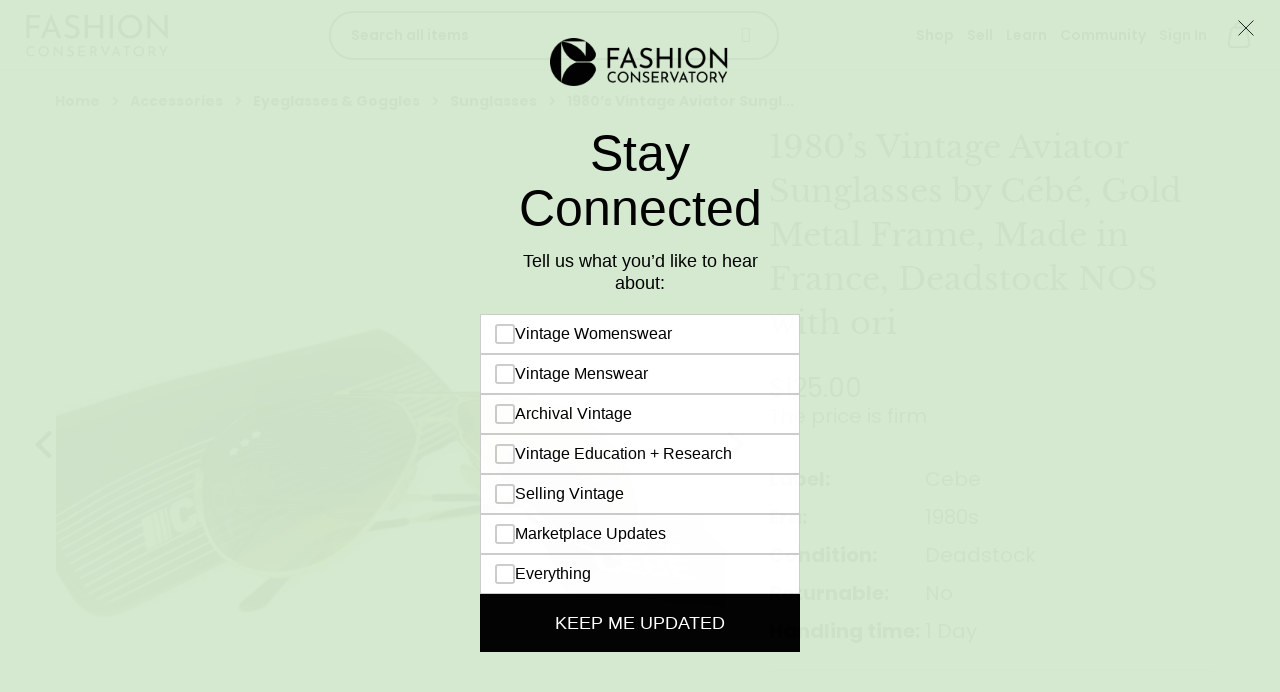

--- FILE ---
content_type: text/html; charset=UTF-8
request_url: https://fashionconservatory.com/1980s-vintage-aviator-sunglasses-by-cb--gold-metal-frame-made-in-france-deadstock-nos-with-ori.html
body_size: 34759
content:
 <!doctype html><html lang="en"><head prefix="og: http://ogp.me/ns# fb: http://ogp.me/ns/fb# product: http://ogp.me/ns/product#">  <meta charset="utf-8"/>
<meta name="title" content="1980’s Vintage Aviator Sunglasses by Cébé,  Gold Metal Frame, Made in France, Deadstock NOS with ori  | Fashion Conservatory"/>
<meta name="description" content="1980’s Vintage Aviator Sunglasses by Cébé,  Gold Metal Frame, Made in France, Deadstock NOS with original tags

Cebe Aviator sunglasses with gold frame and brown lenses. 

Deadstock with original tags. Other than some very minor scuffs on the temples "/>
<meta name="keywords" content="Vintage, Vintage Clothing, Vintage Fashion, Fashions, Womens Vintage, Mens Vintage, Designer Fashion, Designer Clothing, Vintage Shopping, E-commerce"/>
<meta name="robots" content="INDEX,FOLLOW"/>
<meta name="viewport" content="width=device-width, initial-scale=1, maximum-scale=1.0"/>
<meta name="format-detection" content="telephone=no"/>
<title>1980’s Vintage Aviator Sunglasses by Cébé,  Gold Metal Frame, Made in France, Deadstock NOS with ori  | Fashion Conservatory</title>
<link  rel="stylesheet" type="text/css"  media="all" href="https://fashionconservatory.com/static/version1764711096/frontend/Fashioncon/ultimo/en_US/mage/calendar.min.css" />
<link  rel="stylesheet" type="text/css"  media="all" href="https://fashionconservatory.com/static/version1764711096/frontend/Fashioncon/ultimo/en_US/css/styles-m.min.css" />
<link  rel="stylesheet" type="text/css"  media="all" href="https://fashionconservatory.com/static/version1764711096/frontend/Fashioncon/ultimo/en_US/Magezon_Core/css/styles.min.css" />
<link  rel="stylesheet" type="text/css"  media="all" href="https://fashionconservatory.com/static/version1764711096/frontend/Fashioncon/ultimo/en_US/Webkul_Marketplace/css/wk_block.min.css" />
<link  rel="stylesheet" type="text/css"  media="all" href="https://fashionconservatory.com/static/version1764711096/frontend/Fashioncon/ultimo/en_US/mage/gallery/gallery.min.css" />
<link  rel="stylesheet" type="text/css"  media="all" href="https://fashionconservatory.com/static/version1764711096/frontend/Fashioncon/ultimo/en_US/Webkul_Marketplace/css/style.min.css" />
<link  rel="stylesheet" type="text/css"  media="all" href="https://fashionconservatory.com/static/version1764711096/frontend/Fashioncon/ultimo/en_US/Webkul_MpSellerBuyerCommunication/css/mpsellerbuyercomm.min.css" />
<link  rel="stylesheet" type="text/css"  media="all" href="https://fashionconservatory.com/static/version1764711096/frontend/Fashioncon/ultimo/en_US/Webiators_StickyCart/css/style.min.css" />
<link  rel="stylesheet" type="text/css"  media="all" href="https://fashionconservatory.com/static/version1764711096/frontend/Fashioncon/ultimo/en_US/Webiators_StickyCart/css/fontawesome/css/font-awesome.min.css" />
<link  rel="stylesheet" type="text/css"  media="all" href="https://fashionconservatory.com/static/version1764711096/frontend/Fashioncon/ultimo/en_US/Webiators_StickyCart/css/fontawesome/css/font-awesome.min.css" />
<link  rel="stylesheet" type="text/css"  media="screen and (min-width: 768px)" href="https://fashionconservatory.com/static/version1764711096/frontend/Fashioncon/ultimo/en_US/css/styles-l.min.css" />
<link  rel="stylesheet" type="text/css"  media="print" href="https://fashionconservatory.com/static/version1764711096/frontend/Fashioncon/ultimo/en_US/css/print.min.css" />
<link  rel="stylesheet" type="text/css"  media="all" href="https://fashionconservatory.com/static/version1764711096/frontend/Fashioncon/ultimo/en_US/css/custom.min.css" />
<link  rel="stylesheet" type="text/css"  media="all" href="https://fashionconservatory.com/static/version1764711096/frontend/Fashioncon/ultimo/en_US/css/theme.min.css" />
<link  rel="stylesheet" type="text/css"  media="all" href="https://fashionconservatory.com/static/version1764711096/frontend/Fashioncon/ultimo/en_US/css/fashcon.min.css" />







<link  rel="canonical" href="https://fashionconservatory.com/1980s-vintage-aviator-sunglasses-by-cb--gold-metal-frame-made-in-france-deadstock-nos-with-ori.html" />
<link  rel="icon" type="image/x-icon" href="https://fashionconservatory.com/media/favicon/stores/1/32x32-faviconx.png" />
<link  rel="shortcut icon" type="image/x-icon" href="https://fashionconservatory.com/media/favicon/stores/1/32x32-faviconx.png" />
<!--krHMDHWAWZ5H5iVsqXNMZYjmC09d6kWh-->
<meta name="p:domain_verify" content="krHMDHWAWZ5H5iVsqXNMZYjmC09d6kWh"/>
<meta name="facebook-domain-verification" content="yb2gpgz567hv4utnchoqx452v2ngbs" />


         <script>
        window.getWpCookie = function(name) {
            match = document.cookie.match(new RegExp(name + '=([^;]+)'));
            if (match) return decodeURIComponent(match[1].replace(/\+/g, ' ')) ;
        };

        window.dataLayer = window.dataLayer || [];
                var dlObjects = [{"ecommerce":{"detail":{"products":[{"name":"1980\u2019s Vintage Aviator Sunglasses by C\u00e9b\u00e9,  Gold Metal Frame, Made in France, Deadstock NOS with ori","id":"25166","price":"125.00","category":"Accessories"}]},"currencyCode":"USD"}}];
        for (var i in dlObjects) {
            window.dataLayer.push({ecommerce: null});
            window.dataLayer.push(dlObjects[i]);
        }
         var wpCookies = ['wp_customerId','wp_customerGroup'];
        wpCookies.map(function(cookieName) {
            var cookieValue = window.getWpCookie(cookieName);
            if (cookieValue) {
                var dlObject = {};
                dlObject[cookieName.replace('wp_', '')] = cookieValue;
                window.dataLayer.push(dlObject);
            }
        });</script>
<!-- Google Tag Manager -->
<script>(function(w,d,s,l,i){w[l]=w[l]||[];w[l].push({'gtm.start':
new Date().getTime(),event:'gtm.js'});var f=d.getElementsByTagName(s)[0],
j=d.createElement(s),dl=l!='dataLayer'?'&l='+l:'';j.async=true;j.src=
'https://www.googletagmanager.com/gtm.js?id='+i+dl;f.parentNode.insertBefore(j,f);
})(window,document,'script','dataLayer','GTM-MFBJWNZ');</script>
<!-- End Google Tag Manager -->     <script exclude-this-tag="text/x-magento-template">
        window.getWpGA4Cookie = function(name) {
            match = document.cookie.match(new RegExp(name + '=([^;]+)'));
            if (match) return decodeURIComponent(match[1].replace(/\+/g, ' ')) ;
        };

        window.dataLayer = window.dataLayer || [];
                var dl4Objects = [{"pageName":"1980\u2019s Vintage Aviator Sunglasses by C\u00e9b\u00e9,  Gold Metal Frame, Made in France, Deadstock NOS with ori  | Fashion Conservatory","pageType":"product","ecommerce":{"items":[{"item_name":"1980\u2019s Vintage Aviator Sunglasses by C\u00e9b\u00e9,  Gold Metal Frame, Made in France, Deadstock NOS with ori","item_id":"25166","price":"125.00","item_category":"Accessories","currency":"USD","item_stock_status":"Out of stock","item_sale_product":"No","item_reviews_count":"0","item_reviews_score":"0"}]},"event":"view_item"}];
        for (var i in dl4Objects) {
            window.dataLayer.push({ecommerce: null});
            window.dataLayer.push(dl4Objects[i]);
        }
         var wpGA4Cookies = ['wp_ga4_user_id','wp_ga4_customerGroup'];
        wpGA4Cookies.map(function(cookieName) {
            var cookieValue = window.getWpGA4Cookie(cookieName);
            if (cookieValue) {
                var dl4Object = {};
                dl4Object[cookieName.replace('wp_ga4_', '')] = cookieValue;
                window.dataLayer.push(dl4Object);
            }
        });</script>
      <!-- Magento Page Builder By https://goomento.com/ --><link rel="preconnect" href="https://fonts.googleapis.com"><link rel="preconnect" href="https://fonts.gstatic.com" crossorigin><!-- End Magento Page Builder By https://goomento.com/ -->    <link rel="stylesheet" type="text/css" media="all" href="https://fashionconservatory.com/asset/dynamic/assets/m/iult/f/cfg.css/" />  <link href="//fonts.googleapis.com/css2?family=Poppins:ital,wght@0,100;0,200;0,300;0,400;0,500;0,600;0,700;0,800;0,900;1,100;1,200;1,300;1,400;1,500;1,600;1,700;1,800;1,900&display=swap" rel="stylesheet" type="text/css" /> <meta property="og:type" content="product" /><meta property="og:title" content="1980’s Vintage Aviator Sunglasses by Cébé,  Gold Metal Frame, Made in France, Deadstock NOS with ori" /><meta property="og:image" content="https://fashionconservatory.com/media/catalog/product/cache/87b6390bad7805ea56f782d493e66283/i/m/img_0721.jpeg" /><meta property="og:description" content="" /><meta property="og:url" content="https://fashionconservatory.com/1980s-vintage-aviator-sunglasses-by-cb--gold-metal-frame-made-in-france-deadstock-nos-with-ori.html" /> <meta property="product:price:amount" content="125"/> <meta property="product:price:currency" content="USD"/> </head><body data-container="body" data-mage-init='{"loaderAjax": {}, "loader": { "icon": "https://fashionconservatory.com/static/version1764711096/frontend/Fashioncon/ultimo/en_US/images/loader-2.gif"}}' itemtype="http://schema.org/Product" itemscope="itemscope" class="catalog-product-view product-1980s-vintage-aviator-sunglasses-by-cb--gold-metal-frame-made-in-france-deadstock-nos-with-ori page-layout-1column">   <!-- Google Tag Manager (noscript) -->
<noscript><iframe src="https://www.googletagmanager.com/ns.html?id=GTM-MFBJWNZ"
height="0" width="0" style="display:none;visibility:hidden"></iframe></noscript>
<!-- End Google Tag Manager (noscript) -->               <noscript><div class="message global noscript"><div class="content"><p><strong>JavaScript seems to be disabled in your browser.</strong> <span>For the best experience on our site, be sure to turn on Javascript in your browser.</span></p></div></div></noscript>       <div class="page-wrapper"><div class="header-top-container">  <div id="header-container" class="header-container page-header"  ><div id="top" class="header-container2"><div class="header-container3"> <!-- Part of the header displayed only in mobile mode --><div class="header-m-container"><div class="header-m-top-container"><div class="header-m-top header container clearer"><div class="inner-container">   <div id="currency-switcher-wrapper-mobile" class="item item-right">  </div>  <div id="lang-switcher-wrapper-mobile" class="item item-right">  </div> </div><!-- end: inner-container --></div><!-- end: header-m-top --></div><!-- end: header-m-top-container --><div class="header-m-primary-container"><div class="header-m-primary header container"><div class="inner-container"> <!-- Mobile logo --><div class="logo-wrapper--mobile">  <a class="logo" href="https://fashionconservatory.com/" title="Fashion Conservatory"><strong>Fashion Conservatory</strong> <img src="https://fashionconservatory.com/static/version1764711096/frontend/Fashioncon/ultimo/en_US/Infortis_Base/images/logo_mobile.png" alt="Fashion Conservatory" /></a></div><div class="mobile-menu-toggle"><svg xmlns="http://www.w3.org/2000/svg" xmlns:xlink="http://www.w3.org/1999/xlink" height="32px" id="Layer_1" style="enable-background:new 0 0 32 32;" version="1.1" viewBox="0 0 32 32" width="32px" xml:space="preserve"><path d="M4,10h24c1.104,0,2-0.896,2-2s-0.896-2-2-2H4C2.896,6,2,6.896,2,8S2.896,10,4,10z M28,14H4c-1.104,0-2,0.896-2,2 s0.896,2,2,2h24c1.104,0,2-0.896,2-2S29.104,14,28,14z M28,22H4c-1.104,0-2,0.896-2,2s0.896,2,2,2h24c1.104,0,2-0.896,2-2 S29.104,22,28,22z"/></svg></div><div class="clearer after-mobile-logo"></div><div class="header-m-links"><ul class="header links"> <li class="link wishlist" data-bind="scope: 'wishlist-custom'"><!-- ko template: getTemplate() --><!-- /ko --></li> <li class="authorization-link" data-label="or"><a href="https://fashionconservatory.com/customer/account/login/referer/aHR0cHM6Ly9mYXNoaW9uY29uc2VydmF0b3J5LmNvbS8xOTgwcy12aW50YWdlLWF2aWF0b3Itc3VuZ2xhc3Nlcy1ieS1jYi0tZ29sZC1tZXRhbC1mcmFtZS1tYWRlLWluLWZyYW5jZS1kZWFkc3RvY2stbm9zLXdpdGgtb3JpLmh0bWw%2C/">Sign In</a></li> <li class="level0 level-top  ui-menu-item sell">Shop
                <ul class="submenu">
                <li class="submenu-item"><a class="ui-menu-item-wrapper" role="menuitem" href="https://fashionconservatory.com/vintage-women.html/">Women's Vintage</a></li>
                <li class="submenu-item"><a class="ui-menu-item-wrapper" role="menuitem" href="https://fashionconservatory.com/vintage-men.html/">Men's Vintage</a></li>
                <li class="submenu-item"><a class="ui-menu-item-wrapper" role="menuitem" href="https://fashionconservatory.com/children.html/">Kid's Vintage</a></li>
                <li class="submenu-item"><a class="ui-menu-item-wrapper" role="menuitem" href="https://fashionconservatory.com/shop.html/">Shop All</a></li>
                </ul>
                </li>
                <li class="level0 level-top  ui-menu-item sell">Sell
                <ul class="submenu">
                <li class="submenu-item"><a class="ui-menu-item-wrapper" role="menuitem" href="https://fashionconservatory.com/become-a-seller/">Become a seller </a></li>
                <li class="submenu-item"><a class="ui-menu-item-wrapper" role="menuitem" href="https://fashionconservatory.com/consignment/">Consignment</a></li>
                </ul>
                </li>
                <li class="level0 level-top  ui-menu-item">Learn
                <ul class="submenu">
                <li class="submenu-item"><a class="ui-menu-item-wrapper" role="menuitem" href="https://research.fashionconservatory.com/labelarchive ">Label Archive</a></li>
                <li class="submenu-item"><a class="ui-menu-item-wrapper" role="menuitem" href="https://research.fashionconservatory.com/blog">Gazette</a></li>
                </ul>
                </li>
                <li class="level0 level-top  ui-menu-item">Community
                <ul class="submenu">
                <li class="submenu-item"><a class="ui-menu-item-wrapper" role="menuitem" href="https://research.fashionconservatory.com/contribute">Contribute to FC</a></li>
                <li class="submenu-item"><a class="ui-menu-item-wrapper" role="menuitem" href="https://fashionconservatory.com/events/">FC Events</a></li>
                <li class="submenu-item"><a class="ui-menu-item-wrapper" role="menuitem" href="https://fashionconservatory.com/vintage-shows-and-events/">Global Vintage Events</a></li>

                </ul>
                </li></ul></div><!-- Skip links --><div id="skip-links" class="skip-links-wrapper skip-links--3">  <div data-skiptarget="#header-search" class="skip-link skip-search"><span class="icon ic ic-search"></span> <span class="label">Search</span></div>   <div data-skiptarget="#header-account" class="skip-link skip-account"><a href="https://fashionconservatory.com//customer/account/"><span class="icon ic ic-user"></span> <span class="label">Account</span></a></div>     <div id="mini-cart-marker-mobile"></div>  <div data-block="minicart" class="minicart-wrapper dropdown-block mini-cart filled-heading" id="minicart">  <div data-skiptarget="#header-cart" class="mini-cart-heading dropdown-heading skip-link skip-cart action showcart counter-over-" data-bind="scope: 'minicart_content'"><span class="inner-heading"><span class="icon ic ic-cart" style="font-size: 16px;"></span> <span class="counter qty empty ic ic-char ib ib-size-s ib-rounded" data-bind="css: { empty: !!getCartParam('summary_count') == false }, blockLoader: isLoading"><span class="counter-number"><!-- ko text: getCartParam('summary_count') --><!-- /ko --></span> <span class="counter-label"><!-- ko if: getCartParam('summary_count') --><!-- ko text: getCartParam('summary_count') --><!-- /ko --><!-- ko i18n: 'items' --><!-- /ko --><!-- /ko --></span></span> <span class="label hide">Cart</span> <span class="caret"></span></span></div> <div id="header-cart" class="mini-cart-content dropdown-content skip-content skip-content--style block-cart block block-minicart empty" data-role="dropdownDialog" data-mage-init='{"dropdownDialog":{ "appendTo": "[data-block=minicart]", "triggerTarget": ".showcart", "timeout": "200", "closeOnMouseLeave": true, "closeOnEscape": true, "parentClass": "active open", "buttons": []}}'><div id="minicart-content-wrapper" data-bind="scope: 'minicart_content'"><!-- ko template: getTemplate() --><!-- /ko --></div></div> </div>   <div id="header-nav" class="skip-content skip-content--style"><div id="nav-marker-mobile"></div></div> <div id="search-marker-mobile"></div>  <div class="block block-search"><div class="block block-title"><strong>Search</strong></div><div class="block block-content"><form class="form minisearch" id="search_mini_form" action="https://fashionconservatory.com/catalogsearch/result/" method="get"><div class="field search"><div class="control"><input id="search" type="text" name="q" value="" placeholder="Search all items" class="input-text" maxlength="128" role="combobox" aria-haspopup="false" aria-autocomplete="both" aria-expanded="false" autocomplete="off" data-block="autocomplete-form"/><div id="search-suggestion"><strong> <a href="https://fashionconservatory.com/marketplace/seller/sellerlist/"><span class="copy-text">Find shop names containing</span> <span class="normal shop-suggestion-item"></span></a></strong></div> <input id="product_list_limit" type="hidden" name="product_list_limit" value="" /><div id="search_autocomplete" class="search-autocomplete"></div></div></div><div class="actions"><button id="action-search" type="submit" title="Search" class="action search"><span class="icon ic ic-search ib ib-square ib-hover"></span></button></div></form></div></div>   <div id="account-links-marker-mobile"></div>  <div id="header-account" class="account-links top-links links-wrapper-separators-left skip-content skip-content--style"><ul class="header links"> <li class="link wishlist" data-bind="scope: 'wishlist-custom'"><!-- ko template: getTemplate() --><!-- /ko --></li> <li class="authorization-link" data-label="or"><a href="https://fashionconservatory.com/customer/account/login/referer/aHR0cHM6Ly9mYXNoaW9uY29uc2VydmF0b3J5LmNvbS8xOTgwcy12aW50YWdlLWF2aWF0b3Itc3VuZ2xhc3Nlcy1ieS1jYi0tZ29sZC1tZXRhbC1mcmFtZS1tYWRlLWluLWZyYW5jZS1kZWFkc3RvY2stbm9zLXdpdGgtb3JpLmh0bWw%2C/">Sign In</a></li> <li class="level0 level-top  ui-menu-item sell">Shop
                <ul class="submenu">
                <li class="submenu-item"><a class="ui-menu-item-wrapper" role="menuitem" href="https://fashionconservatory.com/vintage-women.html/">Women's Vintage</a></li>
                <li class="submenu-item"><a class="ui-menu-item-wrapper" role="menuitem" href="https://fashionconservatory.com/vintage-men.html/">Men's Vintage</a></li>
                <li class="submenu-item"><a class="ui-menu-item-wrapper" role="menuitem" href="https://fashionconservatory.com/children.html/">Kid's Vintage</a></li>
                <li class="submenu-item"><a class="ui-menu-item-wrapper" role="menuitem" href="https://fashionconservatory.com/shop.html/">Shop All</a></li>
                </ul>
                </li>
                <li class="level0 level-top  ui-menu-item sell">Sell
                <ul class="submenu">
                <li class="submenu-item"><a class="ui-menu-item-wrapper" role="menuitem" href="https://fashionconservatory.com/become-a-seller/">Become a seller </a></li>
                <li class="submenu-item"><a class="ui-menu-item-wrapper" role="menuitem" href="https://fashionconservatory.com/consignment/">Consignment</a></li>
                </ul>
                </li>
                <li class="level0 level-top  ui-menu-item">Learn
                <ul class="submenu">
                <li class="submenu-item"><a class="ui-menu-item-wrapper" role="menuitem" href="https://research.fashionconservatory.com/labelarchive ">Label Archive</a></li>
                <li class="submenu-item"><a class="ui-menu-item-wrapper" role="menuitem" href="https://research.fashionconservatory.com/blog">Gazette</a></li>
                </ul>
                </li>
                <li class="level0 level-top  ui-menu-item">Community
                <ul class="submenu">
                <li class="submenu-item"><a class="ui-menu-item-wrapper" role="menuitem" href="https://research.fashionconservatory.com/contribute">Contribute to FC</a></li>
                <li class="submenu-item"><a class="ui-menu-item-wrapper" role="menuitem" href="https://fashionconservatory.com/events/">FC Events</a></li>
                <li class="submenu-item"><a class="ui-menu-item-wrapper" role="menuitem" href="https://fashionconservatory.com/vintage-shows-and-events/">Global Vintage Events</a></li>

                </ul>
                </li></ul></div>    <div class="skip-links-clearer clearer"></div></div><!-- end: skip-links-wrapper --></div><!-- end: inner-container --></div><!-- end: header-m-primary --></div><!-- end: header-m-primary-container --></div><!-- end: header-m-container --> <!-- Part of the header displayed only in regular mode --><div class="header-top-container"><div class="header-top header container clearer"><div class="inner-container"> <a class="action skip contentarea" href="#contentarea"><span> Skip to Content</span></a>   <div class="left-column">    <div class="item item-left local-font hidden-xs hidden-sm"><div class="welcome"></div></div> </div><!-- end: left column --><div class="right-column">  <div class="item item-right item-interface"><div id="currency-switcher-wrapper-regular">  </div></div> <div class="item item-right item-interface"><div id="lang-switcher-wrapper-regular">  </div></div>   </div><!-- end: right column --></div><!-- end: inner-container --></div><!-- end: header-top --></div><!-- end: header-top-container --><div class="header-primary-container"><div class="header-primary header container"><div class="inner-container">   <div class="hp-blocks-holder"> <!-- Left column --><div class="hp-block left-column grid12-2">   <div class="item"><div class="logo-wrapper logo-wrapper--regular">   <a class="logo" href="https://fashionconservatory.com/" title="Fashion Conservatory"><strong>Fashion Conservatory</strong> <img src="https://fashionconservatory.com/media/logo/stores/1/logo.png" alt="Fashion Conservatory"   /></a>  <div class="skip-link skip-account mobile_burger_menu"><div class="overlay"></div><ul class="submenu"><li class="submenu-item head">Browse categories <i> <svg xmlns="http://www.w3.org/2000/svg" viewBox="0 0 384 512"><!--! Font Awesome Pro 6.4.0 by @fontawesome - https://fontawesome.com License - https://fontawesome.com/license (Commercial License) Copyright 2023 Fonticons, Inc. --><path d="M342.6 150.6c12.5-12.5 12.5-32.8 0-45.3s-32.8-12.5-45.3 0L192 210.7 86.6 105.4c-12.5-12.5-32.8-12.5-45.3 0s-12.5 32.8 0 45.3L146.7 256 41.4 361.4c-12.5 12.5-12.5 32.8 0 45.3s32.8 12.5 45.3 0L192 301.3 297.4 406.6c12.5 12.5 32.8 12.5 45.3 0s12.5-32.8 0-45.3L237.3 256 342.6 150.6z"/></svg></i></li>   <li class="submenu-item"><a href="https://fashionconservatory.com/vintage-women.html">Women's vintage</a></li>  <li class="submenu-item"><a href="https://fashionconservatory.com/vintage-men.html">Men's Vintage</a></li>  <li class="submenu-item"><a href="https://fashionconservatory.com/children.html">Kids' Vintage</a></li>  <li class="submenu-item"><a href="https://fashionconservatory.com/t-shirts.html">T-Shirts</a></li>  <li class="submenu-item"><a href="https://fashionconservatory.com/accessories.html">Accessories</a></li>  <li class="submenu-item"><a href="https://fashionconservatory.com/jewelry-and-watches.html">Jewelry & Watches</a></li>  <li class="submenu-item"><a href="https://fashionconservatory.com/sewing-notions.html">Sewing & Notions</a></li>  <li class="submenu-item"><a href="https://fashionconservatory.com/everything-else.html">Everything Else</a></li>  <li class="submenu-item"><a role="menuitem" href="#">Shop All</a></li></ul></div></div></div> </div><!-- end: left column -->  <!-- Central column --><div class="hp-block central-column grid12-7">   <div class="item"><div id="search-marker-regular"></div>  <div class="block block-search"><div class="block block-title"><strong>Search</strong></div><div class="block block-content"><form class="form minisearch" id="search_mini_form" action="https://fashionconservatory.com/catalogsearch/result/" method="get"><div class="field search"><div class="control"><input id="search" type="text" name="q" value="" placeholder="Search all items" class="input-text" maxlength="128" role="combobox" aria-haspopup="false" aria-autocomplete="both" aria-expanded="false" autocomplete="off" data-block="autocomplete-form"/><div id="search-suggestion"><strong> <a href="https://fashionconservatory.com/marketplace/seller/sellerlist/"><span class="copy-text">Find shop names containing</span> <span class="normal shop-suggestion-item"></span></a></strong></div> <input id="product_list_limit" type="hidden" name="product_list_limit" value="" /><div id="search_autocomplete" class="search-autocomplete"></div></div></div><div class="actions"><button id="action-search" type="submit" title="Search" class="action search"><span class="icon ic ic-search ib ib-square ib-hover"></span></button></div></form></div></div></div> </div><!-- end: central column -->  <!-- Right column --><div class="hp-block right-column grid12-3">  <div class="item"><div id="user-menu-wrapper-regular"><div id="user-menu" class="user-menu"> <div id="mini-cart-marker-regular"></div>  <div id="account-links-marker-regular"></div>  <div id="header-account" class="account-links top-links links-wrapper-separators-left skip-content skip-content--style"><ul class="header links"> <li class="link wishlist" data-bind="scope: 'wishlist-custom'"><!-- ko template: getTemplate() --><!-- /ko --></li> <li class="authorization-link" data-label="or"><a href="https://fashionconservatory.com/customer/account/login/referer/aHR0cHM6Ly9mYXNoaW9uY29uc2VydmF0b3J5LmNvbS8xOTgwcy12aW50YWdlLWF2aWF0b3Itc3VuZ2xhc3Nlcy1ieS1jYi0tZ29sZC1tZXRhbC1mcmFtZS1tYWRlLWluLWZyYW5jZS1kZWFkc3RvY2stbm9zLXdpdGgtb3JpLmh0bWw%2C/">Sign In</a></li> <li class="level0 level-top  ui-menu-item sell">Shop
                <ul class="submenu">
                <li class="submenu-item"><a class="ui-menu-item-wrapper" role="menuitem" href="https://fashionconservatory.com/vintage-women.html/">Women's Vintage</a></li>
                <li class="submenu-item"><a class="ui-menu-item-wrapper" role="menuitem" href="https://fashionconservatory.com/vintage-men.html/">Men's Vintage</a></li>
                <li class="submenu-item"><a class="ui-menu-item-wrapper" role="menuitem" href="https://fashionconservatory.com/children.html/">Kid's Vintage</a></li>
                <li class="submenu-item"><a class="ui-menu-item-wrapper" role="menuitem" href="https://fashionconservatory.com/shop.html/">Shop All</a></li>
                </ul>
                </li>
                <li class="level0 level-top  ui-menu-item sell">Sell
                <ul class="submenu">
                <li class="submenu-item"><a class="ui-menu-item-wrapper" role="menuitem" href="https://fashionconservatory.com/become-a-seller/">Become a seller </a></li>
                <li class="submenu-item"><a class="ui-menu-item-wrapper" role="menuitem" href="https://fashionconservatory.com/consignment/">Consignment</a></li>
                </ul>
                </li>
                <li class="level0 level-top  ui-menu-item">Learn
                <ul class="submenu">
                <li class="submenu-item"><a class="ui-menu-item-wrapper" role="menuitem" href="https://research.fashionconservatory.com/labelarchive ">Label Archive</a></li>
                <li class="submenu-item"><a class="ui-menu-item-wrapper" role="menuitem" href="https://research.fashionconservatory.com/blog">Gazette</a></li>
                </ul>
                </li>
                <li class="level0 level-top  ui-menu-item">Community
                <ul class="submenu">
                <li class="submenu-item"><a class="ui-menu-item-wrapper" role="menuitem" href="https://research.fashionconservatory.com/contribute">Contribute to FC</a></li>
                <li class="submenu-item"><a class="ui-menu-item-wrapper" role="menuitem" href="https://fashionconservatory.com/events/">FC Events</a></li>
                <li class="submenu-item"><a class="ui-menu-item-wrapper" role="menuitem" href="https://fashionconservatory.com/vintage-shows-and-events/">Global Vintage Events</a></li>

                </ul>
                </li></ul></div>    <div id="user-menu-wrapper-regular"><div id="user-menu" class="user-menu">            </div><!-- end: user-menu --></div> </div></div></div></div><!-- end: right column --></div><!-- end: hp-blocks-holder --><hr class="search-block-delemiter" /><div class="hp-blocks-holder">  <div class="block block-search"><div class="block block-title"><strong>Search</strong></div><div class="block block-content"><form class="form minisearch" id="search_mini_form" action="https://fashionconservatory.com/catalogsearch/result/" method="get"><div class="field search"><div class="control"><input id="search" type="text" name="q" value="" placeholder="Search all items" class="input-text" maxlength="128" role="combobox" aria-haspopup="false" aria-autocomplete="both" aria-expanded="false" autocomplete="off" data-block="autocomplete-form"/><div id="search-suggestion"><strong> <a href="https://fashionconservatory.com/marketplace/seller/sellerlist/"><span class="copy-text">Find shop names containing</span> <span class="normal shop-suggestion-item"></span></a></strong></div> <input id="product_list_limit" type="hidden" name="product_list_limit" value="" /><div id="search_autocomplete" class="search-autocomplete"></div></div></div><div class="actions"><button id="action-search" type="submit" title="Search" class="action search"><span class="icon ic ic-search ib ib-square ib-hover"></span></button></div></form></div></div></div></div><!-- end: inner-container --></div><!-- end: header-primary --></div><!-- end: header-primary-container -->  </div><!-- end: header-container3 --></div><!-- end: header-container2 --></div><!-- end: header-container --></div><div class="container"><div class="header-menu-container">   <!-- Account links --></div></div><div class="main-container"><div class="main container"><div class="inner-container"> <div class="breadcrumbs"></div> <main id="maincontent" class="page-main"> <a id="contentarea" tabindex="-1"></a><div class="page messages"> <div data-placeholder="messages"></div> <div data-bind="scope: 'messages'"><!-- ko if: cookieMessages && cookieMessages.length > 0 --><div role="alert" data-bind="foreach: { data: cookieMessages, as: 'message' }" class="messages messages-cookie"><div data-bind="attr: { class: 'message-' + message.type + ' ' + message.type + ' message', 'data-ui-id': 'message-' + message.type }"><div data-bind="html: $parent.prepareMessageForHtml(message.text)"></div></div></div><!-- /ko --><!-- ko if: messages().messages && messages().messages.length > 0 --><div role="alert" data-bind="foreach: { data: messages().messages, as: 'message' }" class="messages"><div data-bind="attr: { class: 'message-' + message.type + ' ' + message.type + ' message', 'data-ui-id': 'message-' + message.type }"><div data-bind="html: $parent.prepareMessageForHtml(message.text)"></div></div></div><!-- /ko --></div></div><div class="columns"><div class="column main">  <div class="product-view product-columns-wrapper"><div class="product-img-column grid12-7 no-left-gutter product media "><div class="product media"> <a id="gallery-prev-area" tabindex="-1"></a><div class="action-skip-wrapper"> <a class="action skip gallery-next-area" href="#gallery-next-area"><span> Skip to the end of the images gallery</span></a></div>  <div class="gallery-placeholder" data-gallery-role="gallery-placeholder"></div><!--Fix for jumping content. Loader must be the same size as gallery.--><div id="custom_buttons_place"></div> <div class="action-skip-wrapper"> <a class="action skip gallery-prev-area" href="#gallery-prev-area"><span> Skip to the beginning of the images gallery</span></a></div> <a id="gallery-next-area" tabindex="-1"></a></div>     <div class="non-collapsing-column-placeholder"></div></div> <div class="product-primary-column product-shop grid12-5 product-info-main">  <div class="page-title-wrapper&#x20;product"><h1 class="page-title"  ><span class="base" data-ui-id="page-title-wrapper" itemprop="name">1980’s Vintage Aviator Sunglasses by Cébé,  Gold Metal Frame, Made in France, Deadstock NOS with ori</span></h1></div>      <div class="product-info-main">      <div class="product-add-form only-one-product"><form data-product-sku="2193-25166" action="https://fashionconservatory.com/checkout/cart/add/uenc/aHR0cHM6Ly9mYXNoaW9uY29uc2VydmF0b3J5LmNvbS8xOTgwcy12aW50YWdlLWF2aWF0b3Itc3VuZ2xhc3Nlcy1ieS1jYi0tZ29sZC1tZXRhbC1mcmFtZS1tYWRlLWluLWZyYW5jZS1kZWFkc3RvY2stbm9zLXdpdGgtb3JpLmh0bWw%2C/product/25166/" method="post" id="product_addtocart_form"><input type="hidden" name="product" value="25166"/><input type="hidden" name="selected_configurable_option" value=""/><input type="hidden" name="related_product" id="related-products-field" value=""/><input type="hidden" name="item" value="25166"/><input name="form_key" type="hidden" value="qmjj5Rp6ZbLJ70BM" />        <div class="product-action-box"><div class="product-info-price"><div class="product-info-stock-sku">     <div class="stock unavailable" title="Availability"><span>Out of stock</span></div> </div><div class="price-box price-final_price" data-role="priceBox" data-product-id="25166" data-price-box="product-id-25166">     <span class="price-container price-final_price&#x20;tax&#x20;weee"  itemprop="offers" itemscope itemtype="http://schema.org/Offer"> <span  id="product-price-25166"  data-price-amount="125" data-price-type="finalPrice" class="price-wrapper " ><span class="price">$125.00</span></span>   <meta itemprop="price" content="125" /><meta itemprop="priceCurrency" content="USD" /></span>    <span class="label firm-price">The price is firm</span> </div></div></div><style> .product-info-stock-sku { display: none; }</style>      </form></div>  <div class="more-content"><div class="box-more-content"> <div class="sub-more"><div class="sub-more-content-label"><b>Label:</b></div><div class="sub-more-content">Cebe</div></div>  <div class="sub-more"><div class="sub-more-content-label"><b>Era:</b></div><div class="sub-more-content">1980s</div></div>  <div class="sub-more"><div class="sub-more-content-label"><b>Condition:</b></div><div class="sub-more-content"> Deadstock</div></div>  <div class="sub-more"><div class="sub-more-content-label"><b>Returnable:</b></div><div class="sub-more-content">No</div></div>  <div class="sub-more"><div class="sub-more-content-label"><b>Handling time:</b></div><div class="sub-more-content">1 Day</div></div></div></div><div class="product-social-links">   <div class="product-addto-links addto-links" data-role="add-to-links">
            <a href="#"
                class="action towishlist feature feature-icon-hover"
                title="Add to Favorites"
                aria-label="Add to Favorites"
                data-post='{"action":"https:\/\/fashionconservatory.com\/favorites\/index\/add\/","data":{"product":25166,"uenc":"aHR0cHM6Ly9mYXNoaW9uY29uc2VydmF0b3J5LmNvbS8xOTgwcy12aW50YWdlLWF2aWF0b3Itc3VuZ2xhc3Nlcy1ieS1jYi0tZ29sZC1tZXRhbC1mcmFtZS1tYWRlLWluLWZyYW5jZS1kZWFkc3RvY2stbm9zLXdpdGgtb3JpLmh0bWw,"}}'
                data-action="add-to-wishlist"
                role="button">
                    <span class="icon ib ib-hover ic ic-heart icon-color-productview"></span>
                    <span class="label">Add to Favorites</span>
            </a>
            </div>    <div class="ask_que_spp"><a  class="auth-link" href="#" id="ask-seller-popup"  ><span class="icon ib ib-hover ic ic-letter icon-color-productview"></span> <span class="label">Ask Seller a question</span></a></div>  <div class="wk-seller-block wk-block no-display" id="mp-wk-block"><div><span class="wk-block-title-css"><a href="https://fashionconservatory.com/shop/thevintageaddict" title="Visit Shop" id="profileconnect" class="shopname-link"><span class="icon ib ib-hover icon-color-productview icon-shopname"></span> The Vintage Addict</a></span> <br/><span class="wk-block-rating">0 / 5</span> <div class="wk-seller-rating wk-mp-design-inner"><div style="padding: 5px 0;"><span> 0% positive feedback (0 ratings) </span></div><div class="row"><div class="mpfeedback"><div class="price"><span class="wk-ordertitle-label">Price</span><span>:</span> <div class="ratingslider-box"><div class="rating" style="width:0%;"></div></div><span>&nbsp;(0/5)</span> <div class="clear"></div></div><div class="value"><span class="wk-ordertitle-label">Value</span><span>:</span> <div class="ratingslider-box"><div class="rating" style="width:0%;"></div></div><span>&nbsp;(0/5)</span> <div class="clear"></div></div><div class="quality"><span class="wk-ordertitle-label">Quality</span><span>:</span> <div class="ratingslider-box"><div class="rating" style="width:0%;"></div></div><span>&nbsp;(0/5)</span> <div class="wk-clear"></div></div></div></div></div></div></div><div class="ask-que"><div id="wk-mp-ask-data"><div class="modals-wrapper"><aside tabindex="0" data-type="popup" data-role="modal" class="modal-popup modal-slide _inner-scroll wk-mp-model-popup"><div tabindex="0" data-role="focusable-start"></div><div data-role="focusable-scope" class="modal-inner-wrap"><header class="modal-header"><h4 class="modal-title">Contact Seller</h4><!-- <span class="wk-close 3" >x</span> --><button type="button" data-role="closeBtn" class="action-close wk-close"><span>Close</span></button> <span class="wk-clear"></span></header> <form id="ask-form" method="post" action="#" class="fieldset" data-mage-init='{"validation":{}}' enctype="multipart/form-data"><div class="modal-body form-list field required"><label class="label">Support Type :</label> <select name="support_type" class="validate-select required-entry"> <option value=>--Select--</option> <option value=0>Presale</option> <option value=1>Support</option> <option value=2>Technical</option> <option value=3>Other</option></select> <label class="label">Your Name :</label> <input type="text" name="name" class="queryemail wk-contact_input_fields required-entry" value="" /><label class="label">Your Email :</label> <input type="text" name="email" class="queryemail required-entry validate-email wk-contact_input_fields" value="" /><label class="label">Subject :</label> <input type="text" name="subject" class="wk-contact_input_fields required-entry" value="Message about the product: 1980’s Vintage Aviator Sunglasses by Cébé,  Gold Metal Frame, Made in France, Deadstock NOS with ori"/><label class="label last">Your Query :</label> <textarea id="queryquestion" name="ask"
                                          class="queryquestion wk-contact_input_fields required-entry"
                                          style="width:100%;"></textarea> <input type="hidden" name="seller-id" value="2193"/><input type="hidden" name="product-id" value="25166"/><div class="upload-wrapper" data-bind="scope: 'uploader'"><!-- ko template: getTemplate() --><!-- /ko --></div><!-- <label class="file" class="">Add Image/File :</label> <div class="input-box"><input type="file" name="img_attachment[]" class="wk_imagevalidate"/><br> <div id="otherimages"></div><a href="#" class="product_images">Add More</a><br/></div> --></div><div class="modal-footer"><span class="error"></span> <span class="errormail"></span> <button type="button" data-role="closeBtn" class="action-close1 wk-btn">Cancel</button> <!--<input type="reset" value="Reset" id="resetbtn" class="wk-btn wk-btn_default"/>--><input type="submit" value="Submit" id="askbtn" class="wk-btn wk-btn-primary clickask"/><span class="wk-clear"></span></div></form><div class="ask-que-progressbar-container"><div class="progressbar"><p>Uploading images...</p><div class="meter"><span style="width: 100%"></span></div></div></div></div><div tabindex="0" data-role="focusable-end"></div></aside></div></div></div><script id="attachment-template" type="text/x-magento-template">
		<div id='childDiv<%- fields.index %>'>
		<input type='file' name='img_attachment[]' class='wk_imagevalidate'/>
		<a href="javascript:void(0)" class="remove_attch">Remove</a></div></script> </div>    </div>   </div> <div class="product-lower-primary-column grid12-9">       <div class="product info detailed collateral-container"> <div class="product data items style1 style1-small show-tabs" data-mage-init='{"tabs": {"openedState": "active", "collapsible": true, "active": 0}}'>  <div class="data item title" aria-labeledby="tab-label-cms_block_product_tab_1-title" data-role="collapsible" id="tab-label-cms_block_product_tab_1"><a class="data switch" tabindex="-1" data-toggle="switch" href="#cms_block_product_tab_1" id="tab-label-cms_block_product_tab_1-title"><strong>Description</strong></a></div><div class="data item content" id="cms_block_product_tab_1" data-role="content"><div class="attribute-description"> <div class="product-description"><span>1980’s Vintage Aviator Sunglasses by Cébé,  Gold Metal Frame, Made in France, Deadstock NOS with original tags<br />
<br />
Cebe Aviator sunglasses with gold frame and brown lenses. <br />
<br />
Deadstock with original tags. Other than some very minor scuffs on the temples from storage, they have no flaws. Lenses are in perfect condition. <br />
<br />
Measurements:<br />
Width- 5.5” wide from end to end <br />
Lens Hight: 2” at their tallest <br />
<br />
Temples length: 130mm/5.12”<br />
<br />
Sunglasses come in their original pouch<br />
<br />
*NOTE* The white stars are original to<br />
the lenses but are decals. They show no sign of coming off but wanted to make note that it could possibly happen. It’d also be easy to remove if you don’t want the stars.</span></div><div class="product-condition"><span class="details-list">Condition Details:</span> <span class="details-content">Deadstock with original tags. Other than some very minor scuffs on the temples from storage, they have no flaws. Lenses are in perfect condition. </span></div><div class="product-details"><div class="measurement-detail"><div class="measurement-title">Item Details:</div>               <div class="measurement-title">Measurements:</div>   <div class="measurements-in-inches" id="measurements-in-inches_1"><div class="details-title"><strong> Measurements, in inches:</strong></div> <div class="details-box"><span class="details-content">Measurements:<br />
Width- 5.5” wide from end to end <br />
Lens Hight: 2” at their tallest <br />
<br />
Temples length: 130mm/5.12”<br />
</span></div></div>            </div></div></div></div>  <div class="data item title" aria-labeledby="tab-label-cms_block_product_tab_2-title" data-role="collapsible" id="tab-label-cms_block_product_tab_2"><a class="data switch" tabindex="-1" data-toggle="switch" href="#cms_block_product_tab_2" id="tab-label-cms_block_product_tab_2-title"><strong>Size & Fit Guide</strong></a></div><div class="data item content" id="cms_block_product_tab_2" data-role="content"><h2 style="text-align: center;"><strong>Measurements, Size &amp; Fit</strong></h2>
<p><span style="font-weight: 400;">Possibly the most important aspect of buying vintage is finding the right fit. <br></span><span style="font-weight: 400;">This guide will teach you how to take your measurements and how to determine garment fit.</span></p>
<p><strong>A few important tips before getting started:</strong></p>
<p>Take your measurements often because your body can change over time.</p>
<p><span style="font-weight: 400;">Many vintage garments are not lined. They were made to be worn with proper undergarments, like slips, girdles, pettipants, long johns, undershirts, etc. Make sure you take your measurements in the undergarments you will be wearing.</span></p>
<p><span style="font-weight: 400;">Many vintage garments were created in a way that allows altering for a customized fit. Please contact the seller if your measurements are off by just a bit; they can let you know if there is additional seam allowance available. Please consult a professional tailor or seamstress for any alteration questions you may have.</span></p>
<p><span style="font-weight: 400;">These garments can be fragile, and wearing something that is too tight for you can damage the garment. Keep in mind, if your waist measures 26” and the waist of your garment measures 26” you are going to be squeezed into it! Allow some room to breathe, sit down, eat, sneeze, etc. Be realistic about your measurements and what you find comfortable.</span></p>
<p><span style="font-weight: 400;">Vintage clothing was often sized much differently than modern clothing. The size tag on the garment may not compare to the same modern size. A vintage size 12 will not necessarily fit a modern size 12. Always go by the measurements provided, not the size marked.</span></p>
<p><span style="font-weight: 400;">Still unsure if an item will fit you? Measure the clothing you own, pieces you love and wear regularly, the things that fit you the best. Now compare those measurements to the listed measurements of the item you want to buy and to the measurements of your own body.</span></p>
<p><strong>Sellers will provide as many resources as they can to help, but in the end it is up to you to determine what will work for your body and lifestyle.</strong></p>
<p>&nbsp;</p>
<h2 style="text-align: center;"><strong>How to Measure Your Body &amp; Find Your Actual Measurements</strong></h2>
<p><strong>Reminder: </strong><span style="font-weight: 400;">Your actual measurements are not the measurements of a garment that will fit you! Please see </span><strong>Determining Fit </strong><span style="font-weight: 400;">below.<br></span><span style="font-weight: 400;">Already know your measurements? See</span><strong> Determining Fit </strong><span style="font-weight: 400;">below.</span></p>
<p><span style="font-weight: 400;">It is important to know the true measurements of your body. The most reliable way to get this information is to have a professional tailor or seamstress take your measurements. Most people don’t have access to a professional, so we’ve provided instructions for how to measure yourself. It can be difficult to get some of these measurements alone, so we suggest having a friend assist you if possible.</span></p>
<p><span style="font-weight: 400;">You will need a flexible measuring tape (not a metal tape measure). Don’t have a measuring tape? You can use a piece of string, ribbon, or twine and a yard stick.&nbsp;</span></p>
<p><span style="font-weight: 400;">Measurements should be taken over bare skin or undergarments. You should not take these measurements over clothing.&nbsp;</span></p>
<p><span style="font-weight: 400;"><strong>Before you get started:</strong> Make sure you are wearing the proper undergarments. If you are measuring yourself for a specific dress and you know you will be wearing shapewear under it, measure yourself with the shapewear on. Prefer boxers over briefs? Make sure you are wearing those boxers when you measure yourself.&nbsp;</span></p>
<p>&nbsp;</p>
<h3><strong>Let's get started!</strong></h3>
<p><strong>Neck or Collar:<br></strong><span style="font-weight: 400;">This measurement is typically used for men’s dress shirts, but it comes in handy for some women’s clothing too! Keeping the measuring tape parallel to the floor, measure around your neck where a button down shirt collar would lay. Remember not to keep this measurement too tight.</span></p>
<p><strong>Chest or Bust:<br></strong><span style="font-weight: 400;">Keeping the measuring tape parallel to the floor, wrap it around the fullest part of your chest, under your arms. Make sure the measuring tape isn’t too tight to take a deep breath, cough or sneeze.</span></p>
<p><strong>Underbust:<br></strong><span style="font-weight: 400;">This is a measurement for women’s clothing. Keeping the measuring tape parallel to the floor, wrap the measuring tape around your chest under your bust, exactly where your bra strap would lay.&nbsp;</span></p>
<p><strong>Bodice:<br></strong><span style="font-weight: 400;">This is a measurement for women’s clothing. Making sure to lay the measuring tape across the largest part of your bust, measure from your bra strap on top of your shoulder down to your natural waist.&nbsp;</span></p>
<p><strong>Waist:<br></strong><span style="font-weight: 400;">This is the natural waist measurement. Keeping the measuring tape parallel to the floor, measure the narrowest part of your waist, below your ribs and above your navel.</span></p>
<p><strong>Hips:<br></strong><span style="font-weight: 400;">This measurement is taken at the widest part of your hips. Keeping the measuring tape parallel to the floor, stand with your legs naturally together and measure around the widest part of your hips and buttocks.&nbsp;</span></p>
<p><strong>Torso:<br></strong><span style="font-weight: 400;">This is the measurement from shoulder to crotch. Take the measuring tape from the top of your shoulder (next to your neck), all the way down to the center of your crotch (where the seams of pants would meet). Make sure the measuring tape lies across the widest point of your chest.&nbsp;&nbsp;</span></p>
<p><strong>Rise: <br></strong>This is not a set measurement and it can vary greatly even on the same person. The rise determines how far pants come up on your waist. Keeping the measuring tape perpendicular to the floor, measure from the center of your crotch (where pants seams meet) up toward your naval. This is typically used to determine fit more often than to define a body measurement.</p>
<p><strong>Back Rise:<br></strong><span style="font-weight: 400;">This is not a set measurement and it can vary greatly even on the same person. The rise determines how far pants come up on your waist and the back rise helps determine how much room you will need in the seat. Keeping the measuring tape perpendicular to the floor, measure from the center of your crotch (where pants seams meet) up over the largest part of your buttocks, to the natural waist. This is typically used to determine fit more often than to define a body measurement.</span></p>
<p><strong>Inseam:<br></strong><span style="font-weight: 400;">The inseam is the measurement of your inner leg. Keeping the measuring tape perpendicular to the floor and your legs standing naturally together, hold one end of the tape at the highest point of your inner thigh and measure to the ground.</span></p>
<p><strong>Outseam:<br></strong><span style="font-weight: 400;">Your outseam is the measurement of your outer leg. Keeping the measuring tape perpendicular to the floor, measure from your natural waist to the floor on the outside of your leg.</span></p>
<p><strong>Arm:<br></strong><span style="font-weight: 400;">Stand with your arms relaxed at your side. Measure from the top of your shoulder to your wrist.</span></p>
<p><strong>Sleeve:<br></strong><span style="font-weight: 400;">This measurement is typically used only on men’s dress shirts. Measure from your spine at the back of your neck, to the edge of your shoulder. Follow your arm down along the bend of your elbow to just below the wrist where you would want a shirt-cuff to sit. Bend your elbow a bit more than usual to allow for ease.</span></p>
<p><strong>Bicep or Upper Arm:<br></strong><span style="font-weight: 400;">Measure the largest part of your upper arm while flexing.&nbsp;</span></p>
<p><strong>Wrist:<br></strong><span style="font-weight: 400;">Measure the smallest part of your wrist.</span></p>
<p><strong>Thigh:<br></strong><span style="font-weight: 400;">Keeping the measuring tape parallel to the floor, stand with your legs slightly apart and measure the top of your thigh at the widest part.</span></p>
<p><strong>Reminder: </strong><span style="font-weight: 400;">Now that you know your body’s dimensions, remember - your actual measurements are not the measurements of a garment that will fit you! <br>Please see </span><strong>Determining Size &amp; Fit </strong><span style="font-weight: 400;">in the next section.</span></p>
<p>&nbsp;</p>
<h2 style="text-align: center;"><strong>Determining Size and Fit</strong></h2>
<p><span style="font-weight: 400;">You must know the measurements of your body before using this guide. If you do not know your measurements yet, please see </span><strong>Finding Your Actual Measurements/How to Measure Your Body</strong><span style="font-weight: 400;"> in the previous section</span><strong>.</strong></p>
<p><strong>Determining fit is subjective. </strong><span style="font-weight: 400;">Everyone has different preferences, personal style and lifestyle needs. This guide will give you the basics, but in the end this is a personal decision that you will need to make. New to buying pre-owned? It may take some trial and error and that’s ok! We’ve all been there. It can take a few tries to find your footing, but once you do there will be endless offerings of unique fashion out there to discover.</span></p>
<p><strong>What is “Ease”:</strong><span style="font-weight: 400;"> Ease is the amount of room you have between your actual body measurement and the clothing you wear. It is extremely important to know what ease is and how much you prefer when trying to determine garment fit.&nbsp;</span></p>
<p><strong>Know how and where you will be wearing these garments. </strong><span style="font-weight: 400;">Are you going on a fancy dinner date or are you going to a bonfire? Will you be sitting quietly or playing touch football? These things matter when determining fit! If you know you like to be active or may need to move a lot when wearing these clothes, take that into account and allow for extra ease.</span></p>
<p><strong>Find a Good Tailor or Seamstress: </strong><span style="font-weight: 400;">Vintage garments were made to be tailored to fit. Having a professional available can help perfect the fit when you receive your garment.</span></p>
<h3>&nbsp;</h3>
<h3><strong>Let's get started!</strong></h3>
<p><strong>Neck or Collar:<br></strong><span style="font-weight: 400;">You should allow a minimum of 0.5” of ease between your neck measurement and the collar of your garment. This will give you a traditional dress shirt collar fit. If you desire more room, take that into account when viewing measurements.</span></p>
<p><strong>Chest or Bust:<br></strong><span style="font-weight: 400;">Allow enough ease for a deep breath, cough or sneeze. Are you buying a sweater that you will layer over a shirt? Looking at a blouse that fits loosely at the bust? Keep in mind the style of the garments and how it will be worn, and make sure to allow for ease.</span></p>
<p><span style="font-weight: 400;">General rule of thumb is to allow:</span></p>
<p><span style="font-weight: 400;">1” of ease for suit vests&nbsp;</span></p>
<p><span style="font-weight: 400;">2” of ease for blazers and suit jackets</span></p>
<p><span style="font-weight: 400;">4” of ease for outerwear jackets (like jean jackets)</span></p>
<p><span style="font-weight: 400;">6” of ease for outerwear coats</span></p>
<p><strong>Underbust:<br></strong><span style="font-weight: 400;">For garments that have a tight underbust, sellers will provide this measurement. If you wear these items too tightly, you will pop a seam if you sneeze.&nbsp;</span></p>
<p><strong>Empire Waist:&nbsp;<br></strong><span style="font-weight: 400;">An empire waist will typically fall near the underbust. Use your underbust measurement to determine fit.</span></p>
<p><strong>Bodice:<br></strong><span style="font-weight: 400;">This measurement is very important, especially if you have a torso that is longer or shorter than average. It will help you to determine fit for items that have a fitted and defined waist. Use this measurement to determine where the waist will land on your body.&nbsp;</span></p>
<p><strong>Waist:<br></strong><span style="font-weight: 400;">When you see a waist measurement for a garment, it may not correspond to your natural waist measurement. You may need to use a combination of measurements to determine fit. Pants are a great example of this. Use the rise measurement to determine where the waist of the pants will sit, then measure your waist at that point.</span></p>
<p><strong>Hips:<br></strong><span style="font-weight: 400;">Leave a minimum of 2” of ease. Take into account bending over, sitting, walking up stairs, etc. Garment hip measurements are typically taken 9-10” below the garment’s waist measurement. Remember that vintage pants did not usually have stretch like most modern pants do. Use the style of the garment to help determine fit. Is it a pull on style with no waist opening? You may need to fit your hips through the waist to pull it on.&nbsp;</span></p>
<p><strong>Torso:<br></strong><span style="font-weight: 400;">This measurement will help you to determine if a one piece style garment like a bodysuit, swimsuit, jumpsuit or coveralls will fit. Make sure to account for enough ease to bend over and sit down without hurting yourself. Items that are too tight in the torso will pull up the crotch seam making for a very uncomfortable experience.</span></p>
<p><strong>Rise:&nbsp;<br></strong><span style="font-weight: 400;">The rise determines where the waist of the pants will rest on your body at the front. Measure this distance on your own body, from the center of your crotch (where pants seams meet) up toward your naval. When you reach the right rise, measure your waist at that point. This will help determine where the pants waist will sit when worn and if the pants waist will fit.</span></p>
<p><strong>Back Rise:<br></strong><span style="font-weight: 400;">The back rise determines where the waist of the pants will rest on your body at the back. This is a very important measurement to know as it will help you determine if the pants will fit your butt. Measure this distance on your own body, from the center of your crotch (where pants seams meet) up, across the largest part of your buttocks. When you reach the right rise, measure your waist at that point. This will help determine where the pants waist will sit when worn and if the pants waist and butt will fit.&nbsp;</span></p>
<p><strong>Inseam &amp; Outseam:<br></strong><span style="font-weight: 400;">When using an inseam or outseam measurement to determine fit, make sure to take into account the shoes you will be wearing and where you want the hem of the pants to fall. If you want to buy tapered or cropped pants, you will need pants with inseam/outseams that measure shorter than your own. Wearing platforms and want bell bottoms that hit the floor? Measure your inseam and outseam while wearing those shoes to determine where the hem will fall.</span></p>
<p><strong>Shoulder to Cuff or Collar to Cuff.<br></strong><span style="font-weight: 400;">This measurement measures the sleeve of garments and the sleeve only. Most items will have a shoulder seam and the sleeve will be measured from shoulder seam to the end of the cuff. Some items will have batwing or raglan sleeves with no shoulder seam, so they will be measured from the edge of the collar to the end of the cuff. Keep in mind, full sleeves like bishop or balloon sleeves may measure quite long, due to the extra fabric used to create fullness, but will usually have a fitted cuff to keep the wrist in place.</span></p>
<p><strong>Sleeve:<br></strong><span style="font-weight: 400;">This measurement is typically used only on men’s dress shirts. Make sure to allow for enough ease to bend and use your arms.</span></p>
<p><strong>Bicep or Upper Arm:<br></strong><span style="font-weight: 400;">Leave enough ease in sleeves so you don’t tear the fabric when flexing. This may not seem like a big deal, but if your sleeves are tight and you lift a child, pull open a heavy door or carry a heavy bag, you may pop a seam!</span></p>
<p><strong>Wrist:<br></strong><span style="font-weight: 400;">Leave enough ease that you don’t lose circulation. Many cuffs are adjustable by moving a button or snap. If this measurement is close, contact the seller to see if alteration is possible.</span></p>
<p><strong>Thigh:<br></strong><span style="font-weight: 400;">Know your limits! If your pants are too tight and you squat down to pick something up, you might have a seam blowout. Leave enough ease to bend over, climb stairs, and sit comfortably.</span></p>
<h2><br><br><br></h2></div>  <div class="data item title" aria-labeledby="tab-label-cms_block_product_tab_3-title" data-role="collapsible" id="tab-label-cms_block_product_tab_3"><a class="data switch" tabindex="-1" data-toggle="switch" href="#cms_block_product_tab_3" id="tab-label-cms_block_product_tab_3-title"><strong>Buyer's Guide</strong></a></div><div class="data item content" id="cms_block_product_tab_3" data-role="content"><h2 style="text-align: center;"><strong>Guide to Buying Vintage &amp; Pre-Owned Fashion</strong></h2>
<h4 style="text-align: center;"><strong>Unique, affordable, sustainable.&nbsp;</strong></h4>
<p>&nbsp;</p>
<h3><strong>The Listing</strong></h3>
<p><strong>Don’t hesitate:<br></strong><span style="font-weight: 400;">In most cases, there is only one of these items available. If you love it, buy it. There might not be another chance.</span></p>
<p><strong>Size: <br></strong>The listed size is always an estimate. It is the buyer’s responsibility to use the measurements provided to determine fit. Sellers will do the best they can to approximate size, but no two bodies are the same and sellers cannot be certain of size or fit. If you ask a seller to help you determine the size or fit of an item, their response is not a guarantee.</p>
<p><strong>Garments may be clipped or pinned:<br></strong><span style="font-weight: 400;">Not all garments will fit the seller’s dress forms, mannequins or models. These items may be pinned or clipped to show proper fit.&nbsp;</span></p>
<p><strong>Accessories may not be included:<br></strong>Garments may be shown with crinolines, hoops, slips, belts or other items that are not included in the sale. If you have questions about what is included, please reach out to the seller directly.</p>
<p><strong>Color:</strong><span style="font-weight: 400;"> <br></span>Garment color may not appear in listings exactly the way it looks in person. Photo lighting and displays can alter color significantly. Please, do not pressure our sellers to commit to a specific hue prior to purchase, describing a color is subjective and the seller cannot guarantee that their interpretation matches yours.&nbsp;</p>
<p><strong>Making an Offer:</strong><span style="font-weight: 400;"> <br></span>Fashion Conservatory is not a flea market. If the price is marked “Firm” it is not ok to make an offer. If a price is not marked “Firm” you can politely ask a seller if they are open to offers, what is the best price they would accept or make a reasonable offer (no more than 15% off). Lowball offers are not permitted and sending a message with just a dollar amount is considered harrassment. Our sellers are free to ask any price they wish and insulting a seller regarding price, item or model is strictly prohibited. Always be polite. Always.</p>
<p><strong>Most purchases are final sale and not returnable: <br></strong>Return options will be specified in the listing, but the option to return is going to be rare. Many of the sellers on Fashion Conservatory are small, one person operations. Items are unique and many are delicate. Accepting returns is a huge financial risk that small sellers just can’t afford to take. This is why our return policies are strict. Please read the entire description of the item and all of Fashion Conservatory’s policies prior to purchase. Link to return policy</p>
<p><strong>Asking a question:<br></strong>Make sure to ask all questions prior to purchase. If you message a seller, please be specific and ask all of your questions in one message. If you send a different message for each question, your additional questions may get lost in the shuffle. Keeping everything in a single message thread will make communication much easier.&nbsp;</p>
<p><strong>The price:</strong><span style="font-weight: 400;"> <br></span>The price listed is for the item only and does not include shipping or taxes. Please be aware that if you live outside of the United States there may be import taxes and/or VAT that need to be paid before your item can be delivered.</p>
<p><strong>Shipping cost:</strong><span style="font-weight: 400;">&nbsp;<br></span><span style="font-weight: 400;">Most of our sellers are small, one person operations that cannot afford to offer free shipping. Building the cost of shipping into the price of the item is not fair to their overseas buyers and Fashion Conservatory requests that you do not pressure sellers to offer shipping for free. Free shipping is never free for the seller.&nbsp;</span></p>
<p><br><br><br></p>
<h3><strong>The Perfect Fit</strong></h3>
<p><strong>It is the buyer’s responsibility to estimate fit:<br></strong>Sizing and fit can vary greatly depending on taste, personal style and lifestyle.&nbsp;<br><span style="font-weight: 400;">We provide information to help buyers determine measurements, size and fit here: </span><em><strong>Measurements, Size &amp; Fit (link)</strong></em></p>
<p><strong>Know your measurements:<br></strong><span style="font-weight: 400;">This is the most important aspect of buying clothing online. Know the measurements of your body and know the measurements</span> <span style="font-weight: 400;">of your favorite garments.</span></p>
<p><strong>Fabric content and stretch:<br></strong><span style="font-weight: 400;">Modern clothing is typically stretchy, eliminating the need for additional ease or tailoring. Garments made pre-2000 were not made in this fashion. This is especially true of jeans. Do not expect vintage garments to stretch unless noted in the item description.</span></p>
<p><strong>Find a tailor:<br></strong>Proper tailoring can make an item look like it was made for you. If the measurements are off by just a bit, tailoring may be an option. Be sure to ask your seller about seam allowance, textile type, or any other details your tailor might need, prior to purchase. Sellers will answer questions to the best of their ability, but they cannot be held responsible for failed alteration attempts. It is the buyer’s responsibility to speak with their tailor regarding the viability of alterations.</p>
<p><strong>Not everything can be altered to fit:<br></strong><span style="font-weight: 400;">Please keep in mind, there are certain garments that cannot be altered in a way that allows them to fit and no seller can guarantee that a garment is, or is not, alterable. Maybe the torso is too long, there is no additional seam allowance, the textile will show old seam marks, or any other number of other reasons. This is why it is important to speak with the seller and your tailor prior to purchase. They should be able to provide enough information for you to make a decision.</span></p>
<p><br><br></p>
<h3><strong>A Gentle Reminder</strong></h3>
<p><strong>Expect Imperfection: <br></strong>When you buy vintage clothing, you are buying an item that has already lived a life. The little signs of use and small flaws are part of why we love vintage, these imperfections add charm and character. Each piece has a story to tell and as the new owner you get to add your own chapter. Understanding and embracing the idea that things won’t be perfect is a necessary step of becoming a vintage fashion owner.&nbsp;</p>
<p><strong>Age:</strong><span style="font-weight: 400;"> <br></span>The older the item, the more care should be taken when wearing and storing it. This is especially true with laces, silks, velvets and furs. Items older than 1940 should be handled and worn with extreme care, they should never be used for a costume or performance.</p>
<p><strong>Undergarments:</strong><span style="font-weight: 400;">&nbsp;<br></span><span style="font-weight: 400;">Every era has a preferred silhouette. When buying vintage clothing, it’s important to understand the silhouette of the era and to buy the appropriate undergarments. This will help with proper fit and comfort while wearing.</span></p>
<p><strong>One of a Kind:</strong><span style="font-weight: 400;"> <br></span>Many vintage items were not made to be one of a kind, but enough time has passed, and so many pieces have been lost, that it is rare you will run into another person who owns the same vintage piece that you do. The older the item the more rare it is to find another like it.</p>
<p><strong>Sustainability: <br></strong>Buying vintage and pre-owned clothing is one of, if not the most, sustainable way to buy fashion. Using the clothing that’s already here to expand your wardrobe is an ethical choice. Many of these items have been around for at least 30 years; if properly cared for they can last for decades to come.&nbsp;</p>
<p>&nbsp;</p>
<p><strong>Looking for more? </strong><span style="font-weight: 400;">Check out the </span><a href="owning-vintage" target="_blank" rel="noopener"><em><strong>Fashion Conservatory Guide to Owning &amp; Caring for Vintage Fashion</strong></em></a></p></div>  <div class="data item title" aria-labeledby="tab-label-cms_block_product_tab_4-title" data-role="collapsible" id="tab-label-cms_block_product_tab_4"><a class="data switch" tabindex="-1" data-toggle="switch" href="#cms_block_product_tab_4" id="tab-label-cms_block_product_tab_4-title"><strong>Condition Chart</strong></a></div><div class="data item content" id="cms_block_product_tab_4" data-role="content"><h2 style="text-align: center;"><strong>Condition Chart</strong></h2>
<p><strong>Mint:</strong><span style="font-weight: 400;"> Pristine with no signs of being used, stored or worn.<strong>*</strong></span></p>
<p><strong>Excellent:</strong><span style="font-weight: 400;"> No notable flaws, may show minor signs of use or storage.</span></p>
<p><strong>Very Good:</strong><span style="font-weight: 400;"> Minor flaws that do not affect the overall look or wearability of the product</span></p>
<p><strong>Good:</strong><span style="font-weight: 400;"> Strong and wearable with issues that affect the overall look of the product</span></p>
<p><strong>Fair:</strong><span style="font-weight: 400;"> Barely wearable, could be used for a photoshoot, display, costume, study, etc.</span></p>
<p><strong>Poor:</strong><span style="font-weight: 400;"> Not wearable. Could be used for repurposing, study or pattern.</span></p>
<p><strong>Deadstock: </strong><span style="font-weight: 400;">These items are unused and often have original tags and/or packaging. These are vintage items that were either never sold or never worn. These items can have dust marks, odors, fading, rust stains from pins and/or other issues from decades of storage. All visible flaws will be noted within the listing, but be aware that folded or packaged items can have issues that are not visible. If you are buying these items to wear, they should be cleaned before use. </span><strong>Deadstock items are non-returnable.</strong></p>
<p><strong><em>*Please, be aware that pre-owned and/or vintage fashion will always show some evidence of its past. If you are looking for fashion items with zero signs of a previous life, pre-owned and/or vintage fashion may not be the right choice for you. </em></strong></p></div>  <div class="data item title" aria-labeledby="tab-label-cms_block_product_tab_5-title" data-role="collapsible" id="tab-label-cms_block_product_tab_5"><a class="data switch" tabindex="-1" data-toggle="switch" href="#cms_block_product_tab_5" id="tab-label-cms_block_product_tab_5-title"><strong>Size Chart</strong></a></div><div class="data item content" id="cms_block_product_tab_5" data-role="content"><h2 style="text-align: center;"><strong>Size Charts</strong></h2>
<p><strong>All Fashion Conservatory Sellers Use The Size Charts Below.</strong></p>
<div style="margin-left: 5em;">
<ul style="list-style-type: disc;">
<li style="font-weight: 400;"><span style="font-weight: 400;">Items are listed with the approximate size of the person they will fit. This is for search purposes only and is not a guarantee of fit.</span></li>
<li style="font-weight: 400;"><span style="font-weight: 400;">Sellers are not able to estimate your size or how a garment will fit you. It is the responsibility of the buyer to know their own measurements and to understand what works well for them.</span></li>
<li style="font-weight: 400;"><span style="font-weight: 400;">To estimate the size of certain garments that require a large amount of ease, sellers take the actual chest measurement of the garment, then subtract inches off of the chest measurement of the garment to determine a size.</span></li>
</ul>
</div>
<div style="margin-left: 10em;">
<ul style="list-style-type: circle;">
<li style="font-weight: 400;"><span style="font-weight: 400;">Blazers: minus 2"&nbsp;&nbsp;</span></li>
<li style="font-weight: 400;"><span style="font-weight: 400;">Outerwear Jackets: minus 4"&nbsp;</span></li>
<li style="font-weight: 400;"><span style="font-weight: 400;">Outerwear Coats: minus 6"&nbsp;</span></li>
</ul>
</div>
<p>&nbsp;</p>
<p><strong>The measurements below represent the size of a person, not the size of a garment.<br></strong><strong>All measurements below are in inches.</strong></p>
<p><strong>Women's Sizing<br></strong><span style="font-weight: 400;">Displayed as Bust/Waist/Hips</span></p>
<p><strong>XXS - </strong><span style="font-weight: 400;">up to 31/23/31</span><span style="font-weight: 400;"><br></span><strong>XS </strong><span style="font-weight: 400;">- 32/24/32 to 33/25/33<br></span><strong>Small </strong>- 34/26/34 to 35/27/35<br><strong>Medium </strong>- 36/28/36 to 37/29/37<br><strong>Large -</strong> 38/30/38 to 39/31/39<br><strong>XL -</strong> 40/32/40 to 42/33/42<br><strong>XXL - </strong>43/34/43 to 46/37/46<br><strong>3XL -</strong> 47/38/47 to 50/42/50</p>
<p>&nbsp;</p>
<p><strong>Men's Sizing</strong><strong><br></strong><span style="font-weight: 400;">Displayed as Chest/Waist</span></p>
<p><strong>XXS -</strong><span style="font-weight: 400;">up to 32/26<br></span><strong>XS -</strong><span style="font-weight: 400;"> 33/27 to 34/28<br></span><strong>Small -</strong><span style="font-weight: 400;"> 35/29 to 37/31<br></span><strong>Medium -</strong><span style="font-weight: 400;"> 38/32 to 40/34<br></span><strong>Large -</strong><span style="font-weight: 400;"> 41/35 to 44/38<br></span><strong>XL -</strong><span style="font-weight: 400;"> 45/39 to 48/42<br></span><strong>XXL -</strong><span style="font-weight: 400;"> 49/43 to 52/46<br></span><strong>3XL -</strong><span style="font-weight: 400;"> 53/47 to 56/52</span></p>
<p>&nbsp;</p>
<p><strong>Men’s Suit Jacket Length:</strong></p>
<p><strong>Short - </strong><span style="font-weight: 400;">up to</span> <span style="font-weight: 400;">29.75"<br></span><strong>Regular -</strong><span style="font-weight: 400;"> 30" to 30.75"<br></span><strong>Long -</strong><span style="font-weight: 400;"> 31" or longer</span></p></div>  <div class="data item title" aria-labeledby="tab-label-cms_block_product_tab_6-title" data-role="collapsible" id="tab-label-cms_block_product_tab_6"><a class="data switch" tabindex="-1" data-toggle="switch" href="#cms_block_product_tab_6" id="tab-label-cms_block_product_tab_6-title"><strong>Cancellations & Returns</strong></a></div><div class="data item content" id="cms_block_product_tab_6" data-role="content"><h2 style="text-align: center;"><strong>Cancellations &amp; Returns</strong></h2>
<h3><strong>Cancellations:</strong></h3>
<p><span style="font-weight: 400;">You must contact the seller directly to cancel an order.</span></p>
<p><span style="font-weight: 400;">Orders cancelled prior to shipment can incur a 10% cancellation fee.</span></p>
<p><span style="font-weight: 400;">If a shipping label has been printed, the order can no longer be cancelled.</span></p>
<p><span style="font-weight: 400;">Orders that have been shipped may be processed through returns only if the product is eligible.</span></p>
<p>&nbsp;</p>
<h3 style="text-align: left;"><strong>Returns:</strong></h3>
<p><strong>If any of the following three statements are true, the item is not returnable</strong><span style="font-weight: 400;">:</span></p>
<p><span style="font-weight: 400;">If the listing says</span><strong> “Returnable: No”&nbsp;</strong></p>
<p><span style="font-weight: 400;">If this item will be shipped outside of the United States</span></p>
<p><span style="font-weight: 400;">If this item is purchased with foreign currency&nbsp;</span></p>
<p>&nbsp;</p>
<p><strong>If all three of the following are true, the item is returnable:</strong></p>
<p><span style="font-weight: 400;">The listing says </span><strong>“Returnable: Yes”</strong></p>
<p><span style="font-weight: 400;">The item is purchased with US dollars&nbsp;</span></p>
<p><span style="font-weight: 400;">The item will be shipped within the United States</span></p>
<p>&nbsp;</p>
<p><strong>In a nutshell:</strong></p>
<p><span style="font-weight: 400;">All returns are subject to a 15% restocking fee.</span></p>
<p><span style="font-weight: 400;">Fashion Conservatory must be contacted within 48hrs of item receipt for a RMA.</span></p>
<p><span style="font-weight: 400;">Returns must be scanned by USPS within 3 days of RMA receipt.</span></p>
<p><span style="font-weight: 400;">Items returned without a RMA will not be refunded.</span></p>
<p>&nbsp;</p>
<p><strong>To Return an Item</strong></p>
<p><strong>Step 1:&nbsp;</strong></p>
<p><strong>Within 48 hours</strong><span style="font-weight: 400;"> of item receipt, the buyer must <a href="contact" target="_blank" rel="noopener"><em><strong>contact </strong></em></a></span><a href="contact" target="_blank" rel="noopener"><em><strong>Fashion Conservatory here</strong></em></a><span style="font-weight: 400;">, with a reason for return. </span><strong>If the return is approved,</strong><span style="font-weight: 400;"> the buyer will receive a Return Merchandise Authorization (RMA).&nbsp;</span></p>
<p><strong>Step 2:</strong></p>
<p><strong>Returns must be shipped </strong><span style="font-weight: 400;">back via USPS priority mail with tracking information at the customer’s expense. </span><strong>Return shipment must be confirmed</strong><span style="font-weight: 400;"> by USPS as shipped back to the seller within 3 days of RMA receipt.&nbsp; </span><strong>A tracking number must be provided </strong><span style="font-weight: 400;">to Fashion Conservatory at time of return.&nbsp;</span></p>
<p><strong>Step 3:</strong></p>
<p><strong>When the Seller receives the item, </strong><span style="font-weight: 400;">they will notify the Buyer. The item will be refunded, less a 15% restocking fee, within 5 business days.</span></p>
<h2 style="text-align: center;">&nbsp;</h2>
<p><strong>Additional Buyer Requirements</strong></p>
<p><strong>Buyer assumes all responsibility </strong><span style="font-weight: 400;">for return shipments. Package the item carefully so it is not damaged during shipment.&nbsp;</span></p>
<p><strong>Items valued at $300 or more </strong><span style="font-weight: 400;">must be insured for the full purchase price. Fashion Conservatory strongly suggests insuring items valued at $299 or less.&nbsp;</span></p>
<p><strong>Refunds will be given </strong><span style="font-weight: 400;">for merchandise only, less a 15% restocking fee. Buyer is responsible for all shipping fees.&nbsp;</span></p>
<p><strong>Returns must be received</strong><span style="font-weight: 400;"> in the same condition as they were originally sent. Any and all tags must be attached and accessories must be included.</span></p>
<p><span style="font-weight: 400;">For more details, please see the </span><a href="community-requirements" target="_blank" rel="noopener"><strong>Fashion Conservatory Community Requirements</strong></a></p></div></div></div>      <div class="pdp-block-bottom"><div class="pdp-block-bottom__title">Just a reminder...</div>
<div class="pdp-block-bottom__content">
<ul>
<li><strong>Navigation: </strong><span style="font-weight: 400;">Please use the tabs above to access helpful information like size charts, condition charts, and return policies.</span></li>
<li><strong>Condition: </strong><span style="font-weight: 400;">Items may show minor signs of use or storage. All notable flaws will be mentioned in the Condition Details section of each listing. <span style="text-decoration: underline;"><strong><a href="buyer-condition-chart" target="_blank" rel="noopener">Condition Chart</a></strong></span></span></li>
<li><strong>Size &amp; Fit:</strong><span style="font-weight: 400;">&nbsp;It is the buyer’s responsibility to use the measurements provided to determine fit. Sizing and fit are subjective and depend on personal preference. All sizes in item titles and item descriptions are approximate. See the <span style="text-decoration: underline;"><strong><a href="measurements-size-fit" target="_blank" rel="noopener">Size &amp; Fit Guide</a></strong></span> for details.</span></li>
<li><strong>Color: <span style="font-weight: 400;">Due to variations between monitors actual garment color may not be exactly as it appears in images.</span></strong></li>
<li><strong>Accessories &amp; Styling: </strong><span style="font-weight: 400;">Garments may be clipped, pinned and/or accessorized on forms and models to show proper fit and style. Accessories are not included unless otherwise stated, including, but not limited to: crinolines, slips, belts and jewelry.</span></li>
<li style="font-weight: 400;"><strong>Combined Shipping:</strong><span style="font-weight: 400;"> If you would like combined shipping, items must be purchased at the same time and have the same ship-to address.</span></li>
<li style="font-weight: 400;"><strong>Special Requests:</strong><span style="font-weight: 400;"> If you have special requests, you must confirm them with the seller prior to purchase. Special requests made after purchase may not be available or applied.</span></li>
<li><strong>International Customers: </strong><span style="font-weight: 400;">Import duties, taxes and charges are not included in the purchase price or shipping cost. These charges are the responsibility of the buyer. Falsifying customs documents is illegal and asking a seller to commit customs fraud by lowering the purchase price on customs forms is strictly prohibited.</span></li>
</ul>
</div></div></div> <div class="product-lower-secondary-column custom-sidebar-right grid12-3"><div class="inner">     </div></div></div> <div class="product attribute style" style="margin: 10px;"><strong class="type" style="float: left">SKU: </strong> <div class="value" itemprop="sku">Cebe02</div></div><input name="form_key" type="hidden" value="qmjj5Rp6ZbLJ70BM" /> <div id="authenticationPopup" data-bind="scope:'authenticationPopup'" style="display: none;"><!-- ko template: getTemplate() --><!-- /ko --></div>     <div id="monkey_campaign" style="display:none;" data-mage-init='{"campaigncatcher":{"checkCampaignUrl": "https://fashionconservatory.com/mailchimp/campaign/check/"}}'></div>       </div></div></main></div></div></div>  <div class="footer-container page-footer"><div class="footer-container2"><div class="footer-container3">    <div class="footer-primary-container section-container"><div class="footer-primary footer container"><div class="inner-container"> <div class="footer-primary-top"><div class="footer-primary-top-spacing inner"><div class="footer content"> <div class="field-recaptcha" id="msp-recaptcha-58312e2256fb5bcda606e9b5046e00ef-container" data-bind="scope:'msp-recaptcha-58312e2256fb5bcda606e9b5046e00ef'" ><!-- ko template: getTemplate() --><!-- /ko --></div></div></div></div><!-- end: footer-primary-top -->  <div class="clearfix"><div class="grid12-12"><div class="std"><div class="grid12-8">
<div class="grid12-12">
<div class="std">
<div class="grid12-3">
<div class="mobile-collapsible">&nbsp;</div>
</div>
</div>
</div>
</div>
<div class="grid12-4">
<div class="mobile-collapsible">
<h6 class="block-title heading"><span style="font-size: 18px;"><span class="title-mobile">Let's connect!</span><span class="block-title-mobile"> Send me exclusive offers,</span><span class="block-title-mobile"> new arrivals and more ...</span></span></h6>
<div class="block-content">
<div class="footer-subscribe"> <div class="block newsletter"><div class="title"><strong>Newsletter</strong></div><div class="content"><form class="form subscribe" novalidate action="https://fashionconservatory.com/mementia_newsletter/subscriber/new/" method="post" data-mage-init='{"validation": {"errorClass": "mage-error"}}' id="newsletter-validate-detail"><div style="display: flex"><div class="field newsletter"><div class="control"><label for="newsletter"><span class="label">Sign Up for Our Newsletter:</span> <input name="email" type="email" id="newsletter" data-mage-init='{"mage/trim-input":{}}' data-validate="{required:true, 'validate-email':true}" /></label></div><div class="actions"><button class="action subscribe primary" title="Subscribe" type="submit" aria-label="Subscribe"><span>Subscribe</span></button></div></div></div><div class="messages"></div></form></div></div></div>
</div>
</div>
</div></div></div></div> </div><!-- end: inner-container --></div><!-- end: footer-primary --></div>   <div class="footer-bottom-container section-container"><div class="footer-bottom footer container"><div class="inner-container"> <div class="item item-left"><div class="footer-copyright"> <div class="block-copyright"><small class="copyright"><span>©2025 Fashion Conservatory</span></small></div><div class="footer-links"><p>&nbsp;</p>
        <ul class="links">
        <li><a href="/who-we-are" target="_blank" rel="noopener">About</a></li>
        <li><a href="https://fashionconservatory.com/faq" target="_blank" rel="noopener">FAQ</a></li>
        <li class=" last"><a href="/terms_of_use" target="_blank" rel="noopener">Terms</a></li>
        <li class=" last"><a href="/privacy_policy" target="_blank" rel="noopener">Privacy</a></li>
        <li><a href="/contact">Contact</a></li>
        <li><a href="/support">Support</a></li>
        </ul>
        <div class="block-socials"><a class="first" title="Follow Fashion Constellate on Instagram" href="https://www.instagram.com/fashionconservatory/" target="_blank" rel="noopener"> <span class="ib ib-hover ic ic-lg ic-instagram">&nbsp;</span> </a>
        <a class="tiktok" title="Follow Fashion Constellate on Tiktok" href="https://www.tiktok.com/@fashionconservatory" target="_blank" rel="noopener"> <span class="ib ib-hover ic ic-lg"> <svg class="fontawesomesvg" xmlns="http://www.w3.org/2000/svg" viewBox="0 0 448 512"><!--! Font Awesome Free 6.2.0 by @fontawesome - https://fontawesome.com License - https://fontawesome.com/license/free (Icons: CC BY 4.0, Fonts: SIL OFL 1.1, Code: MIT License) Copyright 2022 Fonticons, Inc. --><path d="M448,209.91a210.06,210.06,0,0,1-122.77-39.25V349.38A162.55,162.55,0,1,1,185,188.31V278.2a74.62,74.62,0,1,0,52.23,71.18V0l88,0a121.18,121.18,0,0,0,1.86,22.17h0A122.18,122.18,0,0,0,381,102.39a121.43,121.43,0,0,0,67,20.14Z"></path></svg></span> </a>
        <a title="Follow Fashion Constellate on Facebook" href="https://www.facebook.com/fashionconservatory" target="_blank" rel="noopener"> <span class="ib ib-hover ic ic-lg ic-facebook">&nbsp;</span> </a> <a class="first" title="Follow Fashion Constellate on Twitter" href="https://twitter.com/fconservatory" target="_blank" rel="noopener"> <span class="ib ib-hover ic ic-lg ic-twitter">&nbsp;</span> </a>
         <a title="Follow Fashion Constellate on Pinterest" href="https://www.pinterest.com/fashionconservatory" target="_blank" rel="noopener"> <span class="ib ib-hover ic ic-lg ic-pinterest">&nbsp;</span> </a>
         <a title="Follow Fashion Constellate on Spotify" href="https://open.spotify.com/user/91fb0eob1gywuygdk3dsvlwjq" target="_blank" rel="noopener"> <span class="ib ib-hover ic ic-spotify"> <svg class="fontawesomesvg" xmlns="http://www.w3.org/2000/svg" viewBox="0 0 496 512"><!--! Font Awesome Pro 6.4.0 by @fontawesome - https://fontawesome.com License - https://fontawesome.com/license (Commercial License) Copyright 2023 Fonticons, Inc. --><path d="M248 8C111.1 8 0 119.1 0 256s111.1 248 248 248 248-111.1 248-248S384.9 8 248 8zm100.7 364.9c-4.2 0-6.8-1.3-10.7-3.6-62.4-37.6-135-39.2-206.7-24.5-3.9 1-9 2.6-11.9 2.6-9.7 0-15.8-7.7-15.8-15.8 0-10.3 6.1-15.2 13.6-16.8 81.9-18.1 165.6-16.5 237 26.2 6.1 3.9 9.7 7.4 9.7 16.5s-7.1 15.4-15.2 15.4zm26.9-65.6c-5.2 0-8.7-2.3-12.3-4.2-62.5-37-155.7-51.9-238.6-29.4-4.8 1.3-7.4 2.6-11.9 2.6-10.7 0-19.4-8.7-19.4-19.4s5.2-17.8 15.5-20.7c27.8-7.8 56.2-13.6 97.8-13.6 64.9 0 127.6 16.1 177 45.5 8.1 4.8 11.3 11 11.3 19.7-.1 10.8-8.5 19.5-19.4 19.5zm31-76.2c-5.2 0-8.4-1.3-12.9-3.9-71.2-42.5-198.5-52.7-280.9-29.7-3.6 1-8.1 2.6-12.9 2.6-13.2 0-23.3-10.3-23.3-23.6 0-13.6 8.4-21.3 17.4-23.9 35.2-10.3 74.6-15.2 117.5-15.2 73 0 149.5 15.2 205.4 47.8 7.8 4.5 12.9 10.7 12.9 22.6 0 13.6-11 23.3-23.2 23.3z"/></svg></span> </a>
        <a title="Follow Fashion Constellate on LinkedIn" href="https://www.linkedin.com/company/fashionconservatory/" target="_blank" rel="noopener"> <span class="ib ib-hover ic ic-linkedIn"><svg class="fontawesomesvg" xmlns="http://www.w3.org/2000/svg" viewBox="0 0 448 512"><!--! Font Awesome Pro 6.4.0 by @fontawesome - https://fontawesome.com License - https://fontawesome.com/license (Commercial License) Copyright 2023 Fonticons, Inc. --><path d="M100.28 448H7.4V148.9h92.88zM53.79 108.1C24.09 108.1 0 83.5 0 53.8a53.79 53.79 0 0 1 107.58 0c0 29.7-24.1 54.3-53.79 54.3zM447.9 448h-92.68V302.4c0-34.7-.7-79.2-48.29-79.2-48.29 0-55.69 37.7-55.69 76.7V448h-92.78V148.9h89.08v40.8h1.3c12.4-23.5 42.69-48.3 87.88-48.3 94 0 111.28 61.9 111.28 142.3V448z"/></svg></span> </a></div>
        <div class="term-privacy"><a href="/terms_of_use" target="_blank" rel="noopener">Terms</a> <a href="/privacy_policy" target="_blank" rel="noopener">Privacy</a></div>
        </div></div></div>  </div><!-- end: inner-container --></div><!-- end: footer-bottom --></div> <a id="scroll-to-top" class="ic ic-up" href="#top"></a></div><!-- end: footer-container3 --></div><!-- end: footer-container2 --></div><!-- end: footer-container -->         <div class="wt-stickyCart" style="background: #41748C;"><div class="stickybar"> <div class="product-image wtSticky"><img class="imgSticky square-shape 90 90" src="https://fashionconservatory.com/media/catalog/product/cache/f4abd0dd15c6ba25bab953bc771c3052/i/m/img_0721.jpeg"></div>  <div class="product-name wtSticky"><div class="productNameSticky">1980’s Vintage Aviator Sunglasses by Cébé,  Gold Metal Frame, Made in France, Deadstock NOS with ori</div></div>  <div class="cart-button wtSticky"><button id="btnSticky" class="action button" title="Add&#x20;to&#x20;Bag"><span>Add to Bag</span></button> </div></div></div>  <!-- Facebook Pixel Code --> <!-- End Facebook Pixel Code --></div>      <script>
    var BASE_URL = 'https://fashionconservatory.com/';
    var require = {
        "baseUrl": "https://fashionconservatory.com/static/version1764711096/frontend/Fashioncon/ultimo/en_US"
    };</script>
<script  type="text/javascript"  src="https://fashionconservatory.com/static/version1764711096/frontend/Fashioncon/ultimo/en_US/requirejs/require.min.js"></script>
<script  type="text/javascript"  src="https://fashionconservatory.com/static/version1764711096/frontend/Fashioncon/ultimo/en_US/requirejs-min-resolver.min.js"></script>
<script  type="text/javascript"  src="https://fashionconservatory.com/static/version1764711096/frontend/Fashioncon/ultimo/en_US/mage/requirejs/mixins.min.js"></script>
<script  type="text/javascript"  src="https://fashionconservatory.com/static/version1764711096/frontend/Fashioncon/ultimo/en_US/requirejs-config.min.js"></script>
<script  type="text/javascript"  src="https://fashionconservatory.com/static/version1764711096/frontend/Fashioncon/ultimo/en_US/mage/polyfill.min.js"></script>
<script  type="text/javascript"  src="https://fashionconservatory.com/static/version1764711096/frontend/Fashioncon/ultimo/en_US/Smile_ElasticsuiteTracker/js/tracking.min.js"></script>
<script  type="text/javascript"  src="https://fashionconservatory.com/static/version1764711096/frontend/Fashioncon/ultimo/en_US/Mementia_Sellbrite/js/remove-empty-error.min.js"></script>
<script>function loadScript(a){var b=document.getElementsByTagName("head")[0],c=document.createElement("script");c.type="text/javascript",c.src="https://tracker.metricool.com/resources/be.js",c.onreadystatechange=a,c.onload=a,b.appendChild(c)}loadScript(function(){beTracker.t({hash:"cb704f060d0485514e9a7df8f0391bcd"})});</script>
<script id="mcjs">!function(c,h,i,m,p){m=c.createElement(h),p=c.getElementsByTagName(h)[0],m.async=1,m.src=i,p.parentNode.insertBefore(m,p)}(document,"script","https://chimpstatic.com/mcjs-connected/js/users/6392e6be547e7d14ece1f34b9/a18570630191fc0b50f535d6e.js");</script>
<script" src="https://chimpstatic.com/mcjs-connected/js/users/6392e6be547e7d14ece1f34b9/a18570630191fc0b50f535d6e.js" defer></script>
<script type="text/x-magento-init">
    {
        "*": {
            "mage/cookies": {
                "expires": null,
                "path": "\u002F",
                "domain": ".fashionconservatory.com",
                "secure": false,
                "lifetime": "604800"
            }
        }
    }</script>
<script>
    window.cookiesConfig = window.cookiesConfig || {};
    window.cookiesConfig.secure = false;</script>
<script>
    require.config({
        map: {
            '*': {
                wysiwygAdapter: 'mage/adminhtml/wysiwyg/tiny_mce/tinymce4Adapter'
            }
        }
    });</script>
<script type="text/x-magento-init">
    {
        ".wishlist": {
            "Magento_Ui/js/core/app":  {"components":{"wishlist-custom":{"component":"Magento_Wishlist\/js\/view\/wishlist-custom","config":{"template":"Magento_Wishlist\/wishlist"}}}}        }
    }</script>
<script>
        require([
            'jquery',
            'mage/mage'
        ], function ($) {
            $.ajax({

                url: 'https://fashionconservatory.com/customer/account/checkLogin/',
                type: 'GET',
                dataType: 'json',
                success: function (response) {
                    $('.authorization-link').html(response.html);
                }
            });
        });</script>
<script>
        window.checkout = {"shoppingCartUrl":"https:\/\/fashionconservatory.com\/checkout\/bag\/","checkoutUrl":"https:\/\/fashionconservatory.com\/checkout\/","updateItemQtyUrl":"https:\/\/fashionconservatory.com\/checkout\/sidebar\/updateItemQty\/","removeItemUrl":"https:\/\/fashionconservatory.com\/checkout\/sidebar\/removeItem\/","imageTemplate":"Magento_Catalog\/product\/image_with_borders","baseUrl":"https:\/\/fashionconservatory.com\/","minicartMaxItemsVisible":5,"websiteId":"1","maxItemsToDisplay":10,"storeId":"1","storeGroupId":"1","customerLoginUrl":"https:\/\/fashionconservatory.com\/customer\/account\/login\/referer\/aHR0cHM6Ly9mYXNoaW9uY29uc2VydmF0b3J5LmNvbS8xOTgwcy12aW50YWdlLWF2aWF0b3Itc3VuZ2xhc3Nlcy1ieS1jYi0tZ29sZC1tZXRhbC1mcmFtZS1tYWRlLWluLWZyYW5jZS1kZWFkc3RvY2stbm9zLXdpdGgtb3JpLmh0bWw%2C\/","isRedirectRequired":false,"autocomplete":"off","captcha":{"user_login":{"isCaseSensitive":false,"imageHeight":50,"imageSrc":"","refreshUrl":"https:\/\/fashionconservatory.com\/captcha\/refresh\/","isRequired":false,"timestamp":1769639077}}};</script>
<script type="text/x-magento-init">
    {
        "[data-block='minicart']": {
            "Magento_Ui/js/core/app": {"components":{"minicart_content":{"children":{"subtotal.container":{"children":{"subtotal":{"children":{"subtotal.totals":{"config":{"display_cart_subtotal_incl_tax":0,"display_cart_subtotal_excl_tax":1,"template":"Magento_Tax\/checkout\/minicart\/subtotal\/totals"},"children":{"subtotal.totals.msrp":{"component":"Magento_Msrp\/js\/view\/checkout\/minicart\/subtotal\/totals","config":{"displayArea":"minicart-subtotal-hidden","template":"Magento_Msrp\/checkout\/minicart\/subtotal\/totals"}}},"component":"Magento_Tax\/js\/view\/checkout\/minicart\/subtotal\/totals"}},"component":"uiComponent","config":{"template":"Magento_Checkout\/minicart\/subtotal"}}},"component":"uiComponent","config":{"displayArea":"subtotalContainer"}},"item.renderer":{"component":"uiComponent","config":{"displayArea":"defaultRenderer","template":"Magento_Checkout\/minicart\/item\/default"},"children":{"item.image":{"component":"Magento_Catalog\/js\/view\/image","config":{"template":"Magento_Catalog\/product\/image","displayArea":"itemImage"}},"checkout.cart.item.price.sidebar":{"component":"uiComponent","config":{"template":"Magento_Checkout\/minicart\/item\/price","displayArea":"priceSidebar"}}}},"extra_info":{"component":"uiComponent","config":{"displayArea":"extraInfo"}},"promotion":{"component":"uiComponent","config":{"displayArea":"promotion"}}},"config":{"itemRenderer":{"default":"defaultRenderer","simple":"defaultRenderer","virtual":"defaultRenderer"},"template":"Magento_Checkout\/minicart\/content"},"component":"Magento_Checkout\/js\/view\/minicart"}},"types":[]} },
        "*": {
            "Magento_Ui/js/block-loader": "https://fashionconservatory.com/static/version1764711096/frontend/Fashioncon/ultimo/en_US/images/loader-1.gif"
        }
    }</script>
<script type="text/x-magento-init">
{
    "#search" : {
        "quickSearch" : {
            "formSelector":"#search_mini_form",
            "url":"https://fashionconservatory.com/search/ajax/suggest/",
            "destinationSelector":"#search_autocomplete",
            "templates": {"term":{"title":"Search terms","template":"Smile_ElasticsuiteCore\/autocomplete\/term"},"product":{"title":"Products","template":"Smile_ElasticsuiteCatalog\/autocomplete\/product"},"category":{"title":"Categories","template":"Smile_ElasticsuiteCatalog\/autocomplete\/category"},"product_attribute":{"title":"Attributes","template":"Smile_ElasticsuiteCatalog\/autocomplete\/product-attribute","titleRenderer":"Smile_ElasticsuiteCatalog\/js\/autocomplete\/product-attribute"}},
            "priceFormat" : {"pattern":"$%s","precision":2,"requiredPrecision":2,"decimalSymbol":".","groupSymbol":",","groupLength":3,"integerRequired":false},
            "minSearchLength" : 2,
            "homePage" : "https://fashionconservatory.com/",
            "searchShop": "https://fashionconservatory.com/marketplace/seller/sellerlist/"
        }
    }
}</script>
<script type="text/x-magento-init">
    {
        ".wishlist": {
            "Magento_Ui/js/core/app":  {"components":{"wishlist-custom":{"component":"Magento_Wishlist\/js\/view\/wishlist-custom","config":{"template":"Magento_Wishlist\/wishlist"}}}}        }
    }</script>
<script>
        require([
            'jquery',
            'mage/mage'
        ], function ($) {
            $.ajax({

                url: 'https://fashionconservatory.com/customer/account/checkLogin/',
                type: 'GET',
                dataType: 'json',
                success: function (response) {
                    $('.authorization-link').html(response.html);
                }
            });
        });</script>
<script type="text/javascript">
    require(['jquery', 'jquery/ui'], function($){
      jQuery(document).ready( function() {
        var isMobile = false; 

        if(/(android|bb\d+|meego).+mobile|avantgo|bada\/|blackberry|blazer|compal|elaine|fennec|hiptop|iemobile|ip(hone|od)|iris|kindle|Android|Silk|lge |maemo|midp|mmp|netfront|opera m(ob|in)i|palm( os)?|phone|p(ixi|re)\/|plucker|pocket|psp|series(4|6)0|symbian|treo|up\.(browser|link)|vodafone|wap|windows (ce|phone)|xda|xiino/i.test(navigator.userAgent) 
            || /1207|6310|6590|3gso|4thp|50[1-6]i|770s|802s|a wa|abac|ac(er|oo|s\-)|ai(ko|rn)|al(av|ca|co)|amoi|an(ex|ny|yw)|aptu|ar(ch|go)|as(te|us)|attw|au(di|\-m|r |s )|avan|be(ck|ll|nq)|bi(lb|rd)|bl(ac|az)|br(e|v)w|bumb|bw\-(n|u)|c55\/|capi|ccwa|cdm\-|cell|chtm|cldc|cmd\-|co(mp|nd)|craw|da(it|ll|ng)|dbte|dc\-s|devi|dica|dmob|do(c|p)o|ds(12|\-d)|el(49|ai)|em(l2|ul)|er(ic|k0)|esl8|ez([4-7]0|os|wa|ze)|fetc|fly(\-|_)|g1 u|g560|gene|gf\-5|g\-mo|go(\.w|od)|gr(ad|un)|haie|hcit|hd\-(m|p|t)|hei\-|hi(pt|ta)|hp( i|ip)|hs\-c|ht(c(\-| |_|a|g|p|s|t)|tp)|hu(aw|tc)|i\-(20|go|ma)|i230|iac( |\-|\/)|ibro|idea|ig01|ikom|im1k|inno|iris|ja(t|v)a|jbro|jemu|jigs|kddi|keji|kgt( |\/)|klon|kpt |kwc\-|kyo(c|k)|le(no|xi)|lg( g|\/(k|l|u)|50|54|\-[a-w])|libw|lynx|m1\-w|m3ga|m50\/|ma(te|ui|xo)|mc(01|21|ca)|m\-cr|me(rc|ri)|mi(o8|oa|ts)|mmef|mo(01|02|bi|de|do|t(\-| |o|v)|zz)|mt(50|p1|v )|mwbp|mywa|n10[0-2]|n20[2-3]|n30(0|2)|n50(0|2|5)|n7(0(0|1)|10)|ne((c|m)\-|on|tf|wf|wg|wt)|nok(6|i)|nzph|o2im|op(ti|wv)|oran|owg1|p800|pan(a|d|t)|pdxg|pg(13|\-([1-8]|c))|phil|pire|pl(ay|uc)|pn\-2|po(ck|rt|se)|prox|psio|pt\-g|qa\-a|qc(07|12|21|32|60|\-[2-7]|i\-)|qtek|r380|r600|raks|rim9|ro(ve|zo)|s55\/|sa(ge|ma|mm|ms|ny|va)|sc(01|h\-|oo|p\-)|sdk\/|se(c(\-|0|1)|47|mc|nd|ri)|sgh\-|shar|sie(\-|m)|sk\-0|sl(45|id)|sm(al|ar|b3|it|t5)|so(ft|ny)|sp(01|h\-|v\-|v )|sy(01|mb)|t2(18|50)|t6(00|10|18)|ta(gt|lk)|tcl\-|tdg\-|tel(i|m)|tim\-|t\-mo|to(pl|sh)|ts(70|m\-|m3|m5)|tx\-9|up(\.b|g1|si)|utst|v400|v750|veri|vi(rg|te)|vk(40|5[0-3]|\-v)|vm40|voda|vulc|vx(52|53|60|61|70|80|81|83|85|98)|w3c(\-| )|webc|whit|wi(g |nc|nw)|wmlb|wonu|x700|yas\-|your|zeto|zte\-/i.test(navigator.userAgent.substr(0,4))) { 
            isMobile = true;
        }

        var checkExist = setInterval(function() {
           if ($('#header-account').length) {
                setTimeout(
                  function() 
                  {
                    if(isMobile){
                        $("#header-account").insertBefore("#skip-links");
                    }
                  }, 2000);
              clearInterval(checkExist);
           }
        }, 100);
      });
    });</script>
<script type="text/javascript">
    require(["jquery", "domReady!"],
        function ($) {
            "use strict";

            $(".header-container .skip-link.mobile_burger_menu").click(function () {
                $(".header-container .skip-link.mobile_burger_menu .submenu").toggle();
                $(".header-container .skip-link.mobile_burger_menu .overlay").toggle();
            });

            $(".header-container .skip-link.mobile_burger_menu .submenu").click(function (event) {
                event.stopPropagation();
            });

            $(".header-container .skip-link.mobile_burger_menu .submenu .head i").click(function (event) {
                event.stopPropagation();
                $(".header-container .skip-link.mobile_burger_menu .submenu").css('display', 'none');
                $(".header-container .skip-link.mobile_burger_menu .overlay").css('display', 'none');
            });

            $(".header-container .skip-link.mobile_burger_menu .overlay").click(function (event) {
                event.stopPropagation();
                $(".header-container .skip-link.mobile_burger_menu .submenu").css('display', 'none');
                $(".header-container .skip-link.mobile_burger_menu .overlay").css('display', 'none');
            });

            $(".header-container .inner-container .header li").click(function () {
                $(".header-container .skip-content").removeClass('skip-active');
            });

        });</script>
<script type="text/x-magento-init">
{
    "#search" : {
        "quickSearch" : {
            "formSelector":"#search_mini_form",
            "url":"https://fashionconservatory.com/search/ajax/suggest/",
            "destinationSelector":"#search_autocomplete",
            "templates": {"term":{"title":"Search terms","template":"Smile_ElasticsuiteCore\/autocomplete\/term"},"product":{"title":"Products","template":"Smile_ElasticsuiteCatalog\/autocomplete\/product"},"category":{"title":"Categories","template":"Smile_ElasticsuiteCatalog\/autocomplete\/category"},"product_attribute":{"title":"Attributes","template":"Smile_ElasticsuiteCatalog\/autocomplete\/product-attribute","titleRenderer":"Smile_ElasticsuiteCatalog\/js\/autocomplete\/product-attribute"}},
            "priceFormat" : {"pattern":"$%s","precision":2,"requiredPrecision":2,"decimalSymbol":".","groupSymbol":",","groupLength":3,"integerRequired":false},
            "minSearchLength" : 2,
            "homePage" : "https://fashionconservatory.com/",
            "searchShop": "https://fashionconservatory.com/marketplace/seller/sellerlist/"
        }
    }
}</script>
<script type="text/x-magento-init">
    {
        ".wishlist": {
            "Magento_Ui/js/core/app":  {"components":{"wishlist-custom":{"component":"Magento_Wishlist\/js\/view\/wishlist-custom","config":{"template":"Magento_Wishlist\/wishlist"}}}}        }
    }</script>
<script>
        require([
            'jquery',
            'mage/mage'
        ], function ($) {
            $.ajax({

                url: 'https://fashionconservatory.com/customer/account/checkLogin/',
                type: 'GET',
                dataType: 'json',
                success: function (response) {
                    $('.authorization-link').html(response.html);
                }
            });
        });</script>
<script type="text/javascript">
    require(['jquery', 'jquery/ui'], function($){
      jQuery(document).ready( function() {
        var isMobile = false; 

        if(/(android|bb\d+|meego).+mobile|avantgo|bada\/|blackberry|blazer|compal|elaine|fennec|hiptop|iemobile|ip(hone|od)|iris|kindle|Android|Silk|lge |maemo|midp|mmp|netfront|opera m(ob|in)i|palm( os)?|phone|p(ixi|re)\/|plucker|pocket|psp|series(4|6)0|symbian|treo|up\.(browser|link)|vodafone|wap|windows (ce|phone)|xda|xiino/i.test(navigator.userAgent) 
            || /1207|6310|6590|3gso|4thp|50[1-6]i|770s|802s|a wa|abac|ac(er|oo|s\-)|ai(ko|rn)|al(av|ca|co)|amoi|an(ex|ny|yw)|aptu|ar(ch|go)|as(te|us)|attw|au(di|\-m|r |s )|avan|be(ck|ll|nq)|bi(lb|rd)|bl(ac|az)|br(e|v)w|bumb|bw\-(n|u)|c55\/|capi|ccwa|cdm\-|cell|chtm|cldc|cmd\-|co(mp|nd)|craw|da(it|ll|ng)|dbte|dc\-s|devi|dica|dmob|do(c|p)o|ds(12|\-d)|el(49|ai)|em(l2|ul)|er(ic|k0)|esl8|ez([4-7]0|os|wa|ze)|fetc|fly(\-|_)|g1 u|g560|gene|gf\-5|g\-mo|go(\.w|od)|gr(ad|un)|haie|hcit|hd\-(m|p|t)|hei\-|hi(pt|ta)|hp( i|ip)|hs\-c|ht(c(\-| |_|a|g|p|s|t)|tp)|hu(aw|tc)|i\-(20|go|ma)|i230|iac( |\-|\/)|ibro|idea|ig01|ikom|im1k|inno|iris|ja(t|v)a|jbro|jemu|jigs|kddi|keji|kgt( |\/)|klon|kpt |kwc\-|kyo(c|k)|le(no|xi)|lg( g|\/(k|l|u)|50|54|\-[a-w])|libw|lynx|m1\-w|m3ga|m50\/|ma(te|ui|xo)|mc(01|21|ca)|m\-cr|me(rc|ri)|mi(o8|oa|ts)|mmef|mo(01|02|bi|de|do|t(\-| |o|v)|zz)|mt(50|p1|v )|mwbp|mywa|n10[0-2]|n20[2-3]|n30(0|2)|n50(0|2|5)|n7(0(0|1)|10)|ne((c|m)\-|on|tf|wf|wg|wt)|nok(6|i)|nzph|o2im|op(ti|wv)|oran|owg1|p800|pan(a|d|t)|pdxg|pg(13|\-([1-8]|c))|phil|pire|pl(ay|uc)|pn\-2|po(ck|rt|se)|prox|psio|pt\-g|qa\-a|qc(07|12|21|32|60|\-[2-7]|i\-)|qtek|r380|r600|raks|rim9|ro(ve|zo)|s55\/|sa(ge|ma|mm|ms|ny|va)|sc(01|h\-|oo|p\-)|sdk\/|se(c(\-|0|1)|47|mc|nd|ri)|sgh\-|shar|sie(\-|m)|sk\-0|sl(45|id)|sm(al|ar|b3|it|t5)|so(ft|ny)|sp(01|h\-|v\-|v )|sy(01|mb)|t2(18|50)|t6(00|10|18)|ta(gt|lk)|tcl\-|tdg\-|tel(i|m)|tim\-|t\-mo|to(pl|sh)|ts(70|m\-|m3|m5)|tx\-9|up(\.b|g1|si)|utst|v400|v750|veri|vi(rg|te)|vk(40|5[0-3]|\-v)|vm40|voda|vulc|vx(52|53|60|61|70|80|81|83|85|98)|w3c(\-| )|webc|whit|wi(g |nc|nw)|wmlb|wonu|x700|yas\-|your|zeto|zte\-/i.test(navigator.userAgent.substr(0,4))) { 
            isMobile = true;
        }

        var checkExist = setInterval(function() {
           if ($('#header-account').length) {
                setTimeout(
                  function() 
                  {
                    if(isMobile){
                        $("#header-account").insertBefore("#skip-links");
                    }
                  }, 2000);
              clearInterval(checkExist);
           }
        }, 100);
      });
    });</script>
<script type="text/x-magento-init">
{
    "#search" : {
        "quickSearch" : {
            "formSelector":"#search_mini_form",
            "url":"https://fashionconservatory.com/search/ajax/suggest/",
            "destinationSelector":"#search_autocomplete",
            "templates": {"term":{"title":"Search terms","template":"Smile_ElasticsuiteCore\/autocomplete\/term"},"product":{"title":"Products","template":"Smile_ElasticsuiteCatalog\/autocomplete\/product"},"category":{"title":"Categories","template":"Smile_ElasticsuiteCatalog\/autocomplete\/category"},"product_attribute":{"title":"Attributes","template":"Smile_ElasticsuiteCatalog\/autocomplete\/product-attribute","titleRenderer":"Smile_ElasticsuiteCatalog\/js\/autocomplete\/product-attribute"}},
            "priceFormat" : {"pattern":"$%s","precision":2,"requiredPrecision":2,"decimalSymbol":".","groupSymbol":",","groupLength":3,"integerRequired":false},
            "minSearchLength" : 2,
            "homePage" : "https://fashionconservatory.com/",
            "searchShop": "https://fashionconservatory.com/marketplace/seller/sellerlist/"
        }
    }
}</script>
<script type="text/javascript">
//<![CDATA[

requirejs(['jquery', 'smartheader', 'stickyheader', 'dropdownDialog'], function(jQuery, smartheader, stickyheader, dropdownDialog) {

    var theHeaderContainer = jQuery('#header-container');

     
        

        theHeaderContainer.smartheader();

     jQuery(function($) {

        
        
    $('.mobile-menu-toggle').click(function() {
			   $('.header-m-links').toggle();
			});

					$('div[data-skiptarget="#header-account"]').click(function() {
			   window.location = $(this).find('a').attr('href');
			});

        
            
            var skipContents = $('.skip-content');
            var skipLinks = $('.skip-link');

            skipLinks.on('click', function (event) {

                
                event.preventDefault();

                var self = $(this);
                var target = self.data('skiptarget');

                
                var elem = $(target);

                
                var isSkipContentOpen = elem.hasClass('skip-active') ? 1 : 0;

                
                skipLinks.removeClass('skip-active');
                skipContents.removeClass('skip-active');

                
                if (isSkipContentOpen) {
                    self.removeClass('skip-active');
                } else {
                    self.addClass('skip-active');
                    elem.addClass('skip-active');
                }
            });

          }); 

}); 

//]]>
</script>
<script type="text/x-magento-init">
    {
        ".breadcrumbs": {
            "breadcrumbs": {"categoryUrlSuffix":".html","useCategoryPathInUrl":0,"product":"1980\u2019s Vintage Aviator Sungl...","categories":[{"label":"Accessories","link":"https:\/\/fashionconservatory.com\/accessories.html"},{"label":"Eyeglasses & Goggles","link":"https:\/\/fashionconservatory.com\/accessories\/eyeglasses-goggles.html"},{"label":"Sunglasses","link":"https:\/\/fashionconservatory.com\/accessories\/eyeglasses-goggles\/sunglasses.html"}]}        }
    }</script>
<script type="text/x-magento-init">
    {
        "*": {
            "Magento_Ui/js/core/app": {
                "components": {
                        "messages": {
                            "component": "Magento_Theme/js/view/messages"
                        }
                    }
                }
            }
    }</script>
<script>
    var config = {
            "width": 700,
            "thumbheight": 90,
            "navtype": "slides",
            "height": 700 },
        thumbBarHeight = 0,
        loader = document.querySelectorAll('[data-gallery-role="gallery-placeholder"] [data-role="loader"]')[0];

    if (config.navtype === 'horizontal') {
        thumbBarHeight = config.thumbheight;
    }

    if(typeof loader !== 'undefined') {
        loader.style.paddingBottom = ( config.height / config.width * 100) + "%";
    }</script>
<script type="text/x-magento-init">
    {
        "[data-gallery-role=gallery-placeholder]": {
            "mage/gallery/gallery": {
                "mixins":["magnifier/magnify"],
                                    "magnifierOpts": {
                        "enabled": "true",
                        "eventType": "hover",
                        "width": "500",
                        "height": "500",
                        "top": "0",
                        "left": "103%",
                        "fullscreenzoom": 20
                    },
                 "data": [{"thumb":"https:\/\/fashionconservatory.com\/media\/catalog\/product\/cache\/f4abd0dd15c6ba25bab953bc771c3052\/i\/m\/img_0721.jpeg","img":"https:\/\/fashionconservatory.com\/media\/catalog\/product\/cache\/87b6390bad7805ea56f782d493e66283\/i\/m\/img_0721.jpeg","full":"https:\/\/fashionconservatory.com\/media\/catalog\/product\/cache\/54f26a2f3757e50033b3782942fdb0b6\/i\/m\/img_0721.jpeg","caption":"1980\u2019s Vintage Aviator Sunglasses by C\u00e9b\u00e9,  Gold Metal Frame, Made in France, Deadstock NOS with ori - Fashionconservatory.com","position":"0","isMain":true,"type":"image","videoUrl":null},{"thumb":"https:\/\/fashionconservatory.com\/media\/catalog\/product\/cache\/f4abd0dd15c6ba25bab953bc771c3052\/i\/m\/img_0720.jpeg","img":"https:\/\/fashionconservatory.com\/media\/catalog\/product\/cache\/87b6390bad7805ea56f782d493e66283\/i\/m\/img_0720.jpeg","full":"https:\/\/fashionconservatory.com\/media\/catalog\/product\/cache\/54f26a2f3757e50033b3782942fdb0b6\/i\/m\/img_0720.jpeg","caption":"1980\u2019s Vintage Aviator Sunglasses by C\u00e9b\u00e9,  Gold Metal Frame, Made in France, Deadstock NOS with ori - Fashionconservatory.com","position":"1","isMain":false,"type":"image","videoUrl":null},{"thumb":"https:\/\/fashionconservatory.com\/media\/catalog\/product\/cache\/f4abd0dd15c6ba25bab953bc771c3052\/i\/m\/img_0722.jpeg","img":"https:\/\/fashionconservatory.com\/media\/catalog\/product\/cache\/87b6390bad7805ea56f782d493e66283\/i\/m\/img_0722.jpeg","full":"https:\/\/fashionconservatory.com\/media\/catalog\/product\/cache\/54f26a2f3757e50033b3782942fdb0b6\/i\/m\/img_0722.jpeg","caption":"1980\u2019s Vintage Aviator Sunglasses by C\u00e9b\u00e9,  Gold Metal Frame, Made in France, Deadstock NOS with ori - Fashionconservatory.com","position":"2","isMain":false,"type":"image","videoUrl":null},{"thumb":"https:\/\/fashionconservatory.com\/media\/catalog\/product\/cache\/f4abd0dd15c6ba25bab953bc771c3052\/i\/m\/img_0723.jpeg","img":"https:\/\/fashionconservatory.com\/media\/catalog\/product\/cache\/87b6390bad7805ea56f782d493e66283\/i\/m\/img_0723.jpeg","full":"https:\/\/fashionconservatory.com\/media\/catalog\/product\/cache\/54f26a2f3757e50033b3782942fdb0b6\/i\/m\/img_0723.jpeg","caption":"1980\u2019s Vintage Aviator Sunglasses by C\u00e9b\u00e9,  Gold Metal Frame, Made in France, Deadstock NOS with ori - Fashionconservatory.com","position":"3","isMain":false,"type":"image","videoUrl":null},{"thumb":"https:\/\/fashionconservatory.com\/media\/catalog\/product\/cache\/f4abd0dd15c6ba25bab953bc771c3052\/i\/m\/img_0724.jpeg","img":"https:\/\/fashionconservatory.com\/media\/catalog\/product\/cache\/87b6390bad7805ea56f782d493e66283\/i\/m\/img_0724.jpeg","full":"https:\/\/fashionconservatory.com\/media\/catalog\/product\/cache\/54f26a2f3757e50033b3782942fdb0b6\/i\/m\/img_0724.jpeg","caption":"1980\u2019s Vintage Aviator Sunglasses by C\u00e9b\u00e9,  Gold Metal Frame, Made in France, Deadstock NOS with ori - Fashionconservatory.com","position":"4","isMain":false,"type":"image","videoUrl":null},{"thumb":"https:\/\/fashionconservatory.com\/media\/catalog\/product\/cache\/f4abd0dd15c6ba25bab953bc771c3052\/i\/m\/img_0725.jpeg","img":"https:\/\/fashionconservatory.com\/media\/catalog\/product\/cache\/87b6390bad7805ea56f782d493e66283\/i\/m\/img_0725.jpeg","full":"https:\/\/fashionconservatory.com\/media\/catalog\/product\/cache\/54f26a2f3757e50033b3782942fdb0b6\/i\/m\/img_0725.jpeg","caption":"1980\u2019s Vintage Aviator Sunglasses by C\u00e9b\u00e9,  Gold Metal Frame, Made in France, Deadstock NOS with ori - Fashionconservatory.com","position":"5","isMain":false,"type":"image","videoUrl":null}],
                "options": {
                    "nav": "thumbs",
                                            "loop": 1,
                                             "keyboard": 1,
                                             "arrows": 1,
                                             "allowfullscreen": 1,
                      "width": "700",
                    "thumbwidth": "90",
                                            "thumbheight": 90,
                                             "height": 700,
                                             "transitionduration": 500,
                     "transition": "slide",
                                            "navarrows": 1,
                     "navtype": "slides",
                    "navdir": "horizontal"
                },
                "fullscreen": {
                    "nav": "thumbs",
                                            "loop": 1,
                     "navdir": "horizontal",
                     "navtype": "slides",
                                              "transitionduration": 500,
                     "transition": "dissolve"
                },
                "breakpoints": {"mobile":{"conditions":{"max-width":"767px"},"options":{"options":{"nav":"dots","navigation":"dots"}}}} }
        }
    }</script>
<script type="text/javascript">
    require(['jquery', 'mage/gallery/gallery'], function($, gallery){
        $('[data-gallery-role=gallery-placeholder]').on('gallery:loaded', function () {
            let prev = $('.fotorama__stage .fotorama__arr--prev').detach();
            let next = $('.fotorama__stage .fotorama__arr--next').detach();
            $('#custom_buttons_place').append(prev);
            $('#custom_buttons_place').append(next);
        });
    });</script>
<script type="text/x-magento-init">
    {
        "[data-gallery-role=gallery-placeholder]": {
            "Magento_ProductVideo/js/fotorama-add-video-events": {
                "videoData": [{"mediaType":"image","videoUrl":null,"isBase":true},{"mediaType":"image","videoUrl":null,"isBase":false},{"mediaType":"image","videoUrl":null,"isBase":false},{"mediaType":"image","videoUrl":null,"isBase":false},{"mediaType":"image","videoUrl":null,"isBase":false},{"mediaType":"image","videoUrl":null,"isBase":false}],
                "videoSettings": [{"playIfBase":"0","showRelated":"0","videoAutoRestart":"0"}],
                "optionsVideoData": []            }
        }
    }</script>
<script type="text/x-magento-init">
    {
        "#product_addtocart_form": {
            "Magento_Catalog/product/view/validation": {
                "radioCheckboxClosest": ".nested"
            }
        }
    }</script>
<script type="text/x-magento-init">
    {
        "#product_addtocart_form": {
            "catalogAddToCart": {
                "bindSubmit": false
            }
        }
    }</script>
<script>
    require([
        'jquery',
        'priceBox',
        'Magento_Theme/js/view/messages'
    ], function ($, messages) {
        var dataPriceBoxSelector = '[data-role=priceBox]',
            dataProductIdSelector = '[data-product-id=25166]',
            priceBoxes = $(dataPriceBoxSelector + dataProductIdSelector);

        priceBoxes = priceBoxes.filter(function (index, elem) {
            return !$(elem).find('.price-from').length;
        });

        priceBoxes.priceBox({'priceConfig': {"productId":"25166","priceFormat":{"pattern":"$%s","precision":2,"requiredPrecision":2,"decimalSymbol":".","groupSymbol":",","groupLength":3,"integerRequired":false}}});

        let offerBlock = $('.is-allow-offers').detach();
        let priceBLock = $('.product-info-price');
        offerBlock.appendTo(priceBLock)
        var statusProduct = 0;

    });</script>
<script type="text/x-magento-init">
        {
            "body": {
                "addToWishlist": {"productType":"simple"} }
        }</script>
<script type="text/x-magento-init">
    {
        "*": {
            "addRedirectUrl": {
                "backUrl": "https://fashionconservatory.com/1980s-vintage-aviator-sunglasses-by-cb--gold-metal-frame-made-in-france-deadstock-nos-with-ori.html?___store=default&___from_store=default"
            },
            "showPopUp": {
                "element": "#ask-seller-popup"
            }
        }
    }</script>
<script type="text/x-magento-init">
								{
								   ".upload-wrapper": {
								       "Magento_Ui/js/core/app": {
								           "components": {
								               "uploader": {
								                   "maxFileSize": 10485760,
								                   "isMultipleFiles": "true",
								                   "placeholderType": "image",
								                   "component":"Mementia_MpSellerBuyerCommunication/js/image_validator",
								                   "template": "Mementia_MpSellerBuyerCommunication/uploader",
								                   "previewTmpl":"Mementia_MpSellerBuyerCommunication/image-preview",
								                   "dataScope" : "form_contact_seller",
								                   "uploaderConfig": {
								                        "url": "https://fashionconservatory.com/mpsellerbuyercommunication/image/upload/",
								                        "delete": "https://fashionconservatory.com/mpsellerbuyercommunication/image/delete/",
								                        "submit": "https://fashionconservatory.com/mpsellerbuyercommunication/image/submit/"
								                   }
								               }
								           }
								       }
								   }
								}</script>
<script type="text/x-magento-init">
		{
			"*": {
				"wkBlockFormplugin": {"targetAjaxUrl":"https:\/\/fashionconservatory.com\/mpsellerbuyercommunication\/seller\/sendmail\/","formValidator":"#ask-form","attachmentTemplate":"#attachment-template","saveAjaxFileUrl":"https:\/\/fashionconservatory.com\/mpsellerbuyercommunication\/seller\/saveFiles\/"}			}
		}</script>
<script>
    require([
        'jquery',
    ], function ($) {
        let blocks = $('.measurements-in-inches');
        $.each(blocks, function (index, value) {
            let indexId = index + 1;
            let element = $('#measurements-in-inches_' + indexId);
            let toSize = $('#measurements-in-inches_' + indexId + " div");
            if ($(toSize).length === 0) {
                element.remove();
            }
        })
    });</script>
<script type="text/javascript">
//<![CDATA[

    requirejs(['jquery','qtycontrol'], function(jQuery, qtycontrol) {
        jQuery(function($) {
            $('input.qty').qtycontrol();
        }); 
    });

//]]>
</script>
<script>
        window.authenticationPopup = {"autocomplete":"off","customerRegisterUrl":"https:\/\/fashionconservatory.com\/customer\/account\/create\/","customerForgotPasswordUrl":"https:\/\/fashionconservatory.com\/customer\/account\/forgotpassword\/","baseUrl":"https:\/\/fashionconservatory.com\/"};</script>
<script type="text/x-magento-init">
        {
            "#authenticationPopup": {
                "Magento_Ui/js/core/app": {"components":{"authenticationPopup":{"component":"Mementia_Customer\/js\/view\/authentication-popup","children":{"messages":{"component":"Magento_Ui\/js\/view\/messages","displayArea":"messages"},"captcha":{"component":"Magento_Captcha\/js\/view\/checkout\/loginCaptcha","displayArea":"additional-login-form-fields","formId":"user_login","configSource":"checkout"},"msp_recaptcha":{"component":"MSP_ReCaptcha\/js\/reCaptcha","displayArea":"additional-login-form-fields","configSource":"checkoutConfig","reCaptchaId":"msp-recaptcha-popup-login","zone":"login","badge":"inline","settings":{"siteKey":"6LeovJQpAAAAAHR6ZwnYD7d5zKi7lF2GCfspkgv8","size":"invisible","badge":"inline","theme":null,"lang":null,"enabled":{"login":true,"create":true,"forgot":true,"contact":true,"review":true,"newsletter":true,"sendfriend":true,"pagebuilder_form":"0","paypal":false,"ask_seller":"1"}}},"amazon-button":{"component":"Amazon_Login\/js\/view\/login-button-wrapper","sortOrder":"0","displayArea":"additional-login-form-fields","config":{"tooltip":"Securely login to our website using your existing Amazon details.","componentDisabled":true}},"msp_recaptcha_create":{"component":"MSP_ReCaptcha\/js\/reCaptcha","displayArea":"additional-create-form-fields","configSource":"checkoutConfig","reCaptchaId":"msp-recaptcha-popup-create","zone":"create","badge":"inline","settings":{"siteKey":"6LeovJQpAAAAAHR6ZwnYD7d5zKi7lF2GCfspkgv8","size":"invisible","badge":"inline","theme":null,"lang":null,"enabled":{"login":true,"create":true,"forgot":true,"contact":true,"review":true,"newsletter":true,"sendfriend":true,"pagebuilder_form":"0","paypal":false,"ask_seller":"1"}}}},"config":{"template":"Mementia_Customer\/authentication-popup"},"registerUrl":"https:\/\/fashionconservatory.com\/customer\/account\/createuser\/","formKey":"qmjj5Rp6ZbLJ70BM"}}}            },
            "*": {
                "Magento_Ui/js/block-loader": "https\u003A\u002F\u002Ffashionconservatory.com\u002Fstatic\u002Fversion1764711096\u002Ffrontend\u002FFashioncon\u002Fultimo\u002Fen_US\u002Fimages\u002Floader\u002D1.gif"
            }
        }</script>
<script type="text/x-magento-init">
    {
        "*": {
            "Magento_Customer/js/section-config": {
                "sections": {"stores\/store\/switch":["*"],"stores\/store\/switchrequest":["*"],"directory\/currency\/switch":["*"],"*":["messages","apptrian_facebook_pixel_matching_section"],"customer\/account\/logout":["*","recently_viewed_product","recently_compared_product","persistent"],"customer\/account\/loginpost":["*"],"customer\/account\/createpost":["*"],"customer\/account\/editpost":["*"],"customer\/ajax\/login":["checkout-data","cart","captcha"],"catalog\/product_compare\/add":["compare-products","wp_ga4","gtm"],"catalog\/product_compare\/remove":["compare-products"],"catalog\/product_compare\/clear":["compare-products"],"sales\/guest\/reorder":["cart"],"sales\/order\/reorder":["cart"],"checkout\/cart\/add":["cart","directory-data","wp_ga4","gtm"],"checkout\/cart\/delete":["cart","wp_ga4","gtm"],"checkout\/cart\/updatepost":["cart","wp_ga4"],"checkout\/cart\/updateitemoptions":["cart","wp_ga4"],"checkout\/cart\/couponpost":["cart"],"checkout\/cart\/estimatepost":["cart"],"checkout\/cart\/estimateupdatepost":["cart"],"checkout\/onepage\/saveorder":["cart","checkout-data","last-ordered-items"],"checkout\/sidebar\/removeitem":["cart","wp_ga4","gtm"],"checkout\/sidebar\/updateitemqty":["cart","wp_ga4"],"rest\/*\/v1\/carts\/*\/payment-information":["cart","last-ordered-items","instant-purchase","wp_ga4","gtm"],"rest\/*\/v1\/guest-carts\/*\/payment-information":["cart","wp_ga4","gtm"],"rest\/*\/v1\/guest-carts\/*\/selected-payment-method":["cart","checkout-data"],"rest\/*\/v1\/carts\/*\/selected-payment-method":["cart","checkout-data","instant-purchase"],"customer\/address\/*":["instant-purchase"],"customer\/account\/*":["instant-purchase"],"vault\/cards\/deleteaction":["instant-purchase"],"multishipping\/checkout\/overviewpost":["cart"],"authorizenet\/directpost_payment\/place":["cart","checkout-data"],"paypal\/express\/placeorder":["cart","checkout-data"],"paypal\/payflowexpress\/placeorder":["cart","checkout-data"],"paypal\/express\/onauthorization":["cart","checkout-data"],"persistent\/index\/unsetcookie":["persistent"],"review\/product\/post":["review"],"braintree\/paypal\/placeorder":["cart","checkout-data"],"wishlist\/index\/add":["wishlist","wp_ga4","gtm"],"wishlist\/index\/remove":["wishlist"],"wishlist\/index\/updateitemoptions":["wishlist"],"wishlist\/index\/update":["wishlist"],"wishlist\/index\/cart":["wishlist","cart","wp_ga4","gtm"],"wishlist\/index\/fromcart":["wishlist","cart"],"wishlist\/index\/allcart":["wishlist","cart","wp_ga4","gtm"],"wishlist\/shared\/allcart":["wishlist","cart"],"wishlist\/shared\/cart":["cart"],"checkout\/onepage\/success":["cart"],"customer\/account\/logoutsuccess":["cart"],"checkout\/cart\/configure":["wp_ga4","gtm"],"rest\/*\/v1\/guest-carts\/*\/shipping-information":["wp_ga4","gtm"],"rest\/*\/v1\/carts\/*\/shipping-information":["wp_ga4","gtm"]},
                "clientSideSections": ["checkout-data","cart-data","chatData"],
                "baseUrls": ["https:\/\/fashionconservatory.com\/","http:\/\/fashionconservatory.com\/"],
                "sectionNames": ["messages","customer","compare-products","last-ordered-items","cart","directory-data","captcha","instant-purchase","persistent","review","wishlist","apptrian_facebook_pixel_matching_section","chatData","wp_ga4","gtm","recently_viewed_product","recently_compared_product","product_data_storage","paypal-billing-agreement"]            }
        }
    }</script>
<script type="text/x-magento-init">
    {
        "*": {
            "Magento_Customer/js/customer-data": {
                "sectionLoadUrl": "https\u003A\u002F\u002Ffashionconservatory.com\u002Fcustomer\u002Fsection\u002Fload\u002F",
                "expirableSectionLifetime": 60,
                "expirableSectionNames": ["cart","persistent"],
                "cookieLifeTime": "604800",
                "updateSessionUrl": "https\u003A\u002F\u002Ffashionconservatory.com\u002Fcustomer\u002Faccount\u002FupdateSession\u002F"
            }
        }
    }</script>
<script type="text/x-magento-init">
    {
        "*": {
            "Magento_Customer/js/invalidation-processor": {
                "invalidationRules": {
                    "website-rule": {
                        "Magento_Customer/js/invalidation-rules/website-rule": {
                            "scopeConfig": {
                                "websiteId": "1"
                            }
                        }
                    }
                }
            }
        }
    }</script>
<script type="text/x-magento-init">
    {
        "body": {
            "pageCache": {"url":"https:\/\/fashionconservatory.com\/page_cache\/block\/render\/id\/25166\/","handles":["default","catalog_product_view","catalog_product_view_type_simple","catalog_product_view_id_25166","catalog_product_view_sku_2193-25166"],"originalRequest":{"route":"catalog","controller":"product","action":"view","uri":"\/1980s-vintage-aviator-sunglasses-by-cb--gold-metal-frame-made-in-france-deadstock-nos-with-ori.html"},"versionCookieName":"private_content_version"}        }
    }</script>
<script type="text/x-magento-init">
    {
        "body": {
            "requireCookie": {"noCookieUrl":"https:\/\/fashionconservatory.com\/cookie\/index\/noCookies\/","triggers":[".action.towishlist"],"isRedirectCmsPage":true}        }
    }</script>
<script type="text/x-magento-init">
    {
        "*": {
                "Magento_Catalog/js/product/view/provider": {
                    "data": {"items":{"25166":{"add_to_cart_button":{"post_data":"{\"action\":\"https:\\\/\\\/fashionconservatory.com\\\/checkout\\\/cart\\\/add\\\/uenc\\\/%25uenc%25\\\/product\\\/25166\\\/\",\"data\":{\"product\":\"25166\",\"uenc\":\"%uenc%\"}}","url":"https:\/\/fashionconservatory.com\/checkout\/cart\/add\/uenc\/%25uenc%25\/product\/25166\/","required_options":false},"add_to_compare_button":{"post_data":null,"url":"{\"action\":\"https:\\\/\\\/fashionconservatory.com\\\/catalog\\\/product_compare\\\/add\\\/\",\"data\":{\"product\":\"25166\",\"uenc\":\"aHR0cHM6Ly9mYXNoaW9uY29uc2VydmF0b3J5LmNvbS8xOTgwcy12aW50YWdlLWF2aWF0b3Itc3VuZ2xhc3Nlcy1ieS1jYi0tZ29sZC1tZXRhbC1mcmFtZS1tYWRlLWluLWZyYW5jZS1kZWFkc3RvY2stbm9zLXdpdGgtb3JpLmh0bWw,\"}}","required_options":null},"price_info":{"final_price":125,"max_price":125,"max_regular_price":125,"minimal_regular_price":125,"special_price":null,"minimal_price":125,"regular_price":125,"formatted_prices":{"final_price":"<span class=\"price\">$125.00<\/span>","max_price":"<span class=\"price\">$125.00<\/span>","minimal_price":"<span class=\"price\">$125.00<\/span>","max_regular_price":"<span class=\"price\">$125.00<\/span>","minimal_regular_price":null,"special_price":null,"regular_price":"<span class=\"price\">$125.00<\/span>"},"extension_attributes":{"msrp":{"msrp_price":"<span class=\"price\">$0.00<\/span>","is_applicable":"","is_shown_price_on_gesture":"","msrp_message":"","explanation_message":"Our price is lower than the manufacturer&#039;s &quot;minimum advertised price.&quot; As a result, we cannot show you the price in catalog or the product page. <br><br> You have no obligation to purchase the product once you know the price. You can simply remove the item from your cart."},"tax_adjustments":{"final_price":125,"max_price":125,"max_regular_price":125,"minimal_regular_price":125,"special_price":125,"minimal_price":125,"regular_price":125,"formatted_prices":{"final_price":"<span class=\"price\">$125.00<\/span>","max_price":"<span class=\"price\">$125.00<\/span>","minimal_price":"<span class=\"price\">$125.00<\/span>","max_regular_price":"<span class=\"price\">$125.00<\/span>","minimal_regular_price":null,"special_price":"<span class=\"price\">$125.00<\/span>","regular_price":"<span class=\"price\">$125.00<\/span>"}},"weee_attributes":[],"weee_adjustment":"<span class=\"price\">$125.00<\/span>"}},"images":[{"url":"https:\/\/fashionconservatory.com\/media\/catalog\/product\/cache\/6e59ad5ab9db11e39d6775d6f52e002a\/i\/m\/img_0721.jpeg","code":"recently_viewed_products_grid_content_widget","height":300,"width":240,"label":"1980\u2019s Vintage Aviator Sunglasses by C\u00e9b\u00e9,  Gold Metal Frame, Made in France, Deadstock NOS with ori","resized_width":240,"resized_height":231},{"url":"https:\/\/fashionconservatory.com\/media\/catalog\/product\/cache\/9e1872480ead801e79c7069c7268a79c\/i\/m\/img_0721.jpeg","code":"recently_viewed_products_list_content_widget","height":270,"width":270,"label":"1980\u2019s Vintage Aviator Sunglasses by C\u00e9b\u00e9,  Gold Metal Frame, Made in France, Deadstock NOS with ori","resized_width":270,"resized_height":260},{"url":"https:\/\/fashionconservatory.com\/media\/catalog\/product\/cache\/6e8465c5024944e99a49a2aed32b4c56\/i\/m\/img_0721.jpeg","code":"recently_viewed_products_images_names_widget","height":90,"width":75,"label":"1980\u2019s Vintage Aviator Sunglasses by C\u00e9b\u00e9,  Gold Metal Frame, Made in France, Deadstock NOS with ori","resized_width":75,"resized_height":72},{"url":"https:\/\/fashionconservatory.com\/media\/catalog\/product\/cache\/6e59ad5ab9db11e39d6775d6f52e002a\/i\/m\/img_0721.jpeg","code":"recently_compared_products_grid_content_widget","height":300,"width":240,"label":"1980\u2019s Vintage Aviator Sunglasses by C\u00e9b\u00e9,  Gold Metal Frame, Made in France, Deadstock NOS with ori","resized_width":240,"resized_height":231},{"url":"https:\/\/fashionconservatory.com\/media\/catalog\/product\/cache\/a8acdae1c2b8cf201c0df54ed6846291\/i\/m\/img_0721.jpeg","code":"recently_compared_products_list_content_widget","height":207,"width":270,"label":"1980\u2019s Vintage Aviator Sunglasses by C\u00e9b\u00e9,  Gold Metal Frame, Made in France, Deadstock NOS with ori","resized_width":215,"resized_height":207},{"url":"https:\/\/fashionconservatory.com\/media\/catalog\/product\/cache\/6e8465c5024944e99a49a2aed32b4c56\/i\/m\/img_0721.jpeg","code":"recently_compared_products_images_names_widget","height":90,"width":75,"label":"1980\u2019s Vintage Aviator Sunglasses by C\u00e9b\u00e9,  Gold Metal Frame, Made in France, Deadstock NOS with ori","resized_width":75,"resized_height":72}],"url":"https:\/\/fashionconservatory.com\/1980s-vintage-aviator-sunglasses-by-cb--gold-metal-frame-made-in-france-deadstock-nos-with-ori.html","id":25166,"name":"1980\u2019s Vintage Aviator Sunglasses by C\u00e9b\u00e9,  Gold Metal Frame, Made in France, Deadstock NOS with ori","type":"simple","is_salable":"","store_id":1,"currency_code":"USD","extension_attributes":{"review_html":" ","wishlist_button":{"post_data":null,"url":"{\"action\":\"https:\\\/\\\/fashionconservatory.com\\\/favorites\\\/index\\\/add\\\/\",\"data\":{\"product\":25166,\"uenc\":\"aHR0cHM6Ly9mYXNoaW9uY29uc2VydmF0b3J5LmNvbS8xOTgwcy12aW50YWdlLWF2aWF0b3Itc3VuZ2xhc3Nlcy1ieS1jYi0tZ29sZC1tZXRhbC1mcmFtZS1tYWRlLWluLWZyYW5jZS1kZWFkc3RvY2stbm9zLXdpdGgtb3JpLmh0bWw,\"}}","required_options":null}}}},"store":"1","currency":"USD","productCurrentScope":"website"}            }
        }
    }</script>
<script type="text/x-magento-init">
    {
        "body": {
            "addToWishlist": {
                "productId": "25166",
                "wishlistIds": ""
            }
        }
    }</script>
<script type="text/javascript">
    require(['jquery', 'domReady!'], function ($) {
        $('#msp-recaptcha-58312e2256fb5bcda606e9b5046e00ef-container')
            .appendTo('#newsletter-validate-detail');
    });</script>
<script type="text/x-magento-init">
{
    "#msp-recaptcha-58312e2256fb5bcda606e9b5046e00ef-container": {
        "Magento_Ui/js/core/app": {"components":{"msp-recaptcha-58312e2256fb5bcda606e9b5046e00ef":{"component":"MSP_ReCaptcha\/js\/reCaptcha","reCaptchaId":"msp-recaptcha-58312e2256fb5bcda606e9b5046e00ef","zone":"newsletter","badge":"bottomright","settings":{"siteKey":"6LeovJQpAAAAAHR6ZwnYD7d5zKi7lF2GCfspkgv8","size":"invisible","badge":"inline","theme":null,"lang":null,"enabled":{"login":true,"create":true,"forgot":true,"contact":true,"review":true,"newsletter":true,"sendfriend":true,"pagebuilder_form":"0","paypal":false,"ask_seller":"1"}}}}}    }
}</script>
<script type="text/x-magento-init">
    {
        "#newsletter-validate-detail": {
            "Mementia_Newsletter/js/ajax-newsletter-subscribe": {}
        }
    }</script>
<script type="text/x-magento-init">
        {
            "*": {
                "Magento_Ui/js/core/app": {
                    "components": {
                        "storage-manager": {
                            "component": "Magento_Catalog/js/storage-manager",
                            "appendTo": "",
                            "storagesConfiguration" : {"recently_viewed_product":{"requestConfig":{"syncUrl":"https:\/\/fashionconservatory.com\/catalog\/product\/frontend_action_synchronize\/"},"lifetime":"1000","allowToSendRequest":null},"recently_compared_product":{"requestConfig":{"syncUrl":"https:\/\/fashionconservatory.com\/catalog\/product\/frontend_action_synchronize\/"},"lifetime":"1000","allowToSendRequest":null},"product_data_storage":{"updateRequestConfig":{"url":"https:\/\/fashionconservatory.com\/rest\/default\/V1\/products-render-info"},"requestConfig":{"syncUrl":"https:\/\/fashionconservatory.com\/catalog\/product\/frontend_action_synchronize\/"},"allowToSendRequest":null}}                        }
                    }
                }
            }
        }</script>
<script>function loadScript(a){var b=document.getElementsByTagName("head")[0],c=document.createElement("script");c.type="text/javascript",c.src="https://tracker.metricool.com/resources/be.js",c.onreadystatechange=a,c.onload=a,b.appendChild(c)}loadScript(function(){beTracker.t({hash:"58ce682662b4c031b67971a4f40c76c3"})});</script>
<script>
    require(['jquery', 'iframeResizer' ],
        function ($) {
            $(function () {
                waitUntilExists(function() { return $('.embedded-iframe').length; }, function() {
                    var iframe = $('.embedded-iframe'),
                        headerHeight = $('header').outerHeight(),
                        windowHeight = $(window).innerHeight(),
                        availableHeight =  windowHeight - headerHeight - 70,
                        isOldIE = (navigator.userAgent.indexOf("MSIE") !== -1);
                    iframe.css({'height': availableHeight + 'px'});

                    iframe.on('load', function(){
                        iFrameResize({
                            log: false,
                            minHeight: availableHeight,
                            resizeFrom: 'parent',
                            scrolling: true,
                            inPageLinks: true,
                            autoResize: true,
                            heightCalculationMethod: isOldIE ? 'max' : 'bodyScroll',
                            onInit: function(iframe) {
                                iframe.style.height = availableHeight + 'px';
                            },
                            onResized: function(messageData) {
                                setTimeout(function() {
                                    messageData.iframe.style.visibility = 'visible';
                                }, 300);
                            },
                            onMessage: function(messageData) {
                                if (history.pushState && messageData.message.hasOwnProperty('trackNo')) {
                                    var newUrl = window.location.protocol + '//' + window.location.host + window.location.pathname.replace(/\/$/, '') + '/' + messageData.message.trackNo;
                                    window.history.pushState({path:newUrl}, '', newUrl);
                                }
                            }
                        }, '.embedded-iframe');
                    });

                }, function() { });
                function waitUntilExists(isReady, success, error, count, interval){
                    if (count === undefined) {
                        count = 300;
                    }
                    if (interval === undefined) {
                        interval = 20;
                    }
                    if (isReady()) {
                        success();
                        return;
                    }
                    setTimeout(function(){
                        if (!count) {
                            if (error !== undefined) {
                                error();
                            }
                        } else {
                            waitUntilExists(isReady, success, error, count -1, interval);
                        }
                    }, interval);
                }
            });
        });</script>
<script type="text/javascript">
//<![CDATA[

requirejs(['jquery'], function(jQuery) {

     
        var gridItemsEqualHeightApplied = false;
        function setGridItemsEqualHeight()
        {
            var bottomMinSpace = 20; 
            var gridItemMaxHeight = 0;
            var gridItemMaxPaddingBottom = 0;
            var $listContainer = jQuery('.category-products-grid');
            var $listItems = $listContainer.children('ol').children();
            var centered = $listContainer.hasClass('centered');
            var $row = jQuery();

            $listItems.each(function() {

                var $item = jQuery(this);
                var $actionsBlock = $item.find('.actions');

                
                if ($item.css("clear") == "left")
                {
                    
                    if ($row.length)
                    {
                        $row.css({
                            "height": gridItemMaxHeight + "px",
                            "padding-bottom": gridItemMaxPaddingBottom + "px"
                        });

                        
                        $row = jQuery();
                        gridItemMaxHeight = 0;
                        gridItemMaxPaddingBottom = 0;
                    }
                }
                $row = $row.add($item);

                $item.css("height", "auto");  gridItemMaxHeight = Math.max(gridItemMaxHeight, $item.height());

                
                $actionsBlock.css("bottom", bottomMinSpace + "px");

                
                if (centered)
                {
                    var objectWidth = $actionsBlock.width();
                    var availableWidth = $item.width();
                    var space = availableWidth - objectWidth;
                    var leftOffset = ~~(space / 2);
                    $actionsBlock.css("padding-left", leftOffset + "px");  }

                
                var currentPaddingBottom = bottomMinSpace + $actionsBlock.innerHeight();
                gridItemMaxPaddingBottom = Math.max(gridItemMaxPaddingBottom, currentPaddingBottom);

                $item.css("padding-bottom", currentPaddingBottom + "px"); 

            });

            
            if ($row.length)
            {
                $row.css({
                    "height": gridItemMaxHeight + "px",
                    "padding-bottom": gridItemMaxPaddingBottom + "px"
                });
            }

            gridItemsEqualHeightApplied = true;

        }

     jQuery(function($) {



        
        
            $(document).on('last-swatch-found', function(e) {
                setGridItemsEqualHeight();
                $(document).off('last-swatch-found');
                e.stopPropagation();
            });

            setGridItemsEqualHeight();

          
            var startHeight;
            var startPaddingBottom;
            $('.category-products-grid').on('mouseenter', '.item', function() {

                    var $item = $(this);

                                     if ($(window).width() >= 320)
                    {
                                         if (gridItemsEqualHeightApplied === false)
                        {
                            return false;
                        }
                     var bottomMinSpace = 20;
                    var paddingBottom2 = 0;
                    var $actionsBlock = $item.find('.actions');

                    startHeight = $item.height();
                    startPaddingBottom = parseInt($item.css("padding-bottom"));

                    $item.css("height", "auto"); 
                    $item.find(".display-onhover").fadeIn(400, "easeOutCubic"); 
                    var h2 = $item.height();

                    
                    

                    
                    
                    paddingBottom2 = bottomMinSpace + $actionsBlock.innerHeight();

                    
                    var paddingBottomDiff = paddingBottom2 - startPaddingBottom;

                    
                    if (paddingBottomDiff > 0)
                    {
                        $item.css("padding-bottom", paddingBottom2 + "px");
                    }

                    
                    
                    
                    var diff = 0;
                    if (h2 < startHeight)
                    {
                        $item.height(startHeight);
                    }
                    else
                    {
                        $item.height(h2);
                        diff = h2 - startHeight;
                        if (paddingBottomDiff > 0)
                        {
                            diff += paddingBottomDiff;
                        }
                    }

                    
                    
                    
                    if (diff > 0)
                    {
                        $item.css("margin-bottom", "-" + diff + "px");
                    }

                                    }   }).on('mouseleave', '.item', function() {

                    var $item = $(this);

                                 if ($(window).width() >= 320)
                    {
                 $item.find(".display-onhover").stop(true).hide();
                    $item.css("margin-bottom", "");

                                             $item.height(startHeight);
                        $item.css("padding-bottom", startPaddingBottom);
                                         }   });

          $('.page-main').on(
            'mouseenter',
            '.items-grid .product-item-img, .products-list .product-item-img',
            function() {
            $(this).find(".alt-img").fadeIn(400, "easeOutCubic");
        }).on('mouseleave', '.product-item-img', function() {
            $(this).find(".alt-img").stop(true).fadeOut(400, "easeOutCubic");
        });



         $('.fade-on-hover').on('mouseenter', function() {
            $(this).animate({opacity: 0.75}, 300, 'easeInOutCubic');
        }).on('mouseleave', function() {
            $(this).stop(true).animate({opacity: 1}, 300, 'easeInOutCubic');
        });



        
        var ddBlockSelector = '.dropdown-block-trigger'; 
        var ddOpenTimeout;
        var dMenuPosTimeout;
        var DD_DELAY_IN = 200;
        var DD_DELAY_OUT = 0;
        var DD_ANIMATION_IN = 0;
        var DD_ANIMATION_OUT = 0;

        $(document).on('mouseenter touchstart', ddBlockSelector, function(e) {

            var dd = $(this);
            var ddHeading = dd.children('.dropdown-heading');
            var ddContent = dd.children('.dropdown-content');

            
            var isDdOpened = dd.data('ddOpened');
            if (isDdOpened === false || isDdOpened === undefined)
            {
                
                ddContent.css("left", "");
                ddContent.css("right", "");

                
                clearTimeout(ddOpenTimeout);
                ddOpenTimeout = setTimeout(function() {

                    dd.addClass('open');

                    
                    dd.data('ddOpened', true);

                }, DD_DELAY_IN);

                ddContent.stop(true, true).delay(DD_DELAY_IN).fadeIn(DD_ANIMATION_IN, "easeOutCubic");

                
                
                clearTimeout(dMenuPosTimeout);
                dMenuPosTimeout = setTimeout(function() {

                    if (ddContent.offset().left < 0)
                    {
                        var space = dd.offset().left; 
                        ddContent.css("left", (-1)*space);
                        ddContent.css("right", "auto");
                    }

                }, DD_DELAY_IN);

            } 

        }).on('mouseleave', ddBlockSelector, function(e) {

            var dd = $(this);
            var ddContent = dd.children('.dropdown-content');

            clearTimeout(ddOpenTimeout); 
            ddContent.stop(true, true).delay(DD_DELAY_OUT).fadeOut(DD_ANIMATION_OUT, "easeInCubic");
            if (ddContent.is(":hidden"))
            {
                ddContent.hide();
            }
            dd.removeClass('open');

            
            dd.data('ddOpened', false);

            
            dd.data('ddClickIntercepted', false);

        }).on('click', ddBlockSelector, function(e) {

            var dd = $(this);
            var ddHeading = dd.children('.dropdown-heading');
            var ddContent = dd.children('.dropdown-content');

            
            if ($.contains(ddHeading[0], e.target) || ddHeading.is(e.target))
            {
                
                if (dd.data('ddClickIntercepted'))
                {
                    if (dd.hasClass('open'))
                    {
                        clearTimeout(ddOpenTimeout); 
                        ddContent.stop(true, true).delay(DD_DELAY_OUT).fadeOut(DD_ANIMATION_OUT, "easeInCubic");
                        if (ddContent.is(":hidden"))
                        {
                            ddContent.hide();
                        }
                        dd.removeClass('open');

                        
                        dd.data('ddOpened', false);

                        
                        dd.data('ddClickIntercepted', false);
                    }
                }
                else
                {
                    
                    dd.data('ddClickIntercepted', true);
                }
            }

        });



         var windowScroll_t;
        $(window).scroll(function(){

            clearTimeout(windowScroll_t);
            windowScroll_t = setTimeout(function() {

                if ($(this).scrollTop() > 100)
                {
                    $('#scroll-to-top').fadeIn();
                }
                else
                {
                    $('#scroll-to-top').fadeOut();
                }

            }, 500);

        });

        $('#scroll-to-top').click(function(){
            $("html, body").animate({scrollTop: 0}, 600, "easeOutCubic");
            return false;
        });



         var dResize = {

            winWidth : 0
            , winHeight : 0
            , windowResizeTimeout : null

            , init : function()
            {
                dResize.winWidth = $(window).width();
                dResize.winHeight = $(window).height();
                dResize.windowResizeTimeout;

                $(window).on('resize', function(e) {
                    clearTimeout(dResize.windowResizeTimeout);
                    dResize.windowResizeTimeout = setTimeout(function() {
                        dResize.onEventResize(e);
                    }, 50);
                });
            }

            , onEventResize : function(e)
            {
                
                var winNewWidth = $(window).width();
                var winNewHeight = $(window).height();

                
                if (dResize.winWidth != winNewWidth || dResize.winHeight != winNewHeight)
                {
                    
                    $(window).trigger("themeResize", e);

                    
                    dResize.onEventDeferredResize();
                }

                
                dResize.winWidth = winNewWidth;
                dResize.winHeight = winNewHeight;
            }

            , onEventDeferredResize : function() 
            {

                
                
                    setGridItemsEqualHeight();

                 }

        }; 

        dResize.init();



    }); 



    jQuery(window).on('load',function() {

         
            setGridItemsEqualHeight();

         }); 



}); 





























































































//]]>
</script>
<script type="text/x-magento-init">
	{
		"*": {
		"webiatorsStickycart": {
		"StickyPosition": ".product.media"
	}
}
}</script>
<script>
    !function(f,b,e,v,n,t,s){if(f.fbq)return;n=f.fbq=function(){n.callMethod?
n.callMethod.apply(n,arguments):n.queue.push(arguments)};if(!f._fbq)f._fbq=n;
n.push=n;n.loaded=!0;n.version='2.0';n.agent='dvapptrian';n.queue=[];
t=b.createElement(e);t.async=!0;t.src=v;s=b.getElementsByTagName(e)[0];
s.parentNode.insertBefore(t,s)}(window,
document,'script','https://connect.facebook.net/en_US/fbevents.js');
          require([
    'jquery',
    'underscore',
    'mage/url',
    'mage/cookies'
], function ($, _, mageUrl) {
    var propagationStop = 0;
    
    $(function () {
        
        function getUserData()
        {
            var sectionUrl = 'https://fashionconservatory.com/customer/section/load';
            
            $.ajax({
                url: sectionUrl,
                cache: false,
                data: {
                    sections: "apptrian_facebook_pixel_matching_section"
                },
                type: "GET",
                dataType : "json"
            })
            .done(function(json) {
                run(json);
            });
        }
        
        getUserData();
        
        function run(response) {
            
            var userData = {};
            var apptrianFacebookPixelUrl="https://fashionconservatory.com/1980s-vintage-aviator-sunglasses-by-cb--gold-metal-frame-made-in-france-deadstock-nos-with-ori.html";                        var apptrianFacebookPixelProductId=25166;                        
            function isEmpty(obj) {
                for(var prop in obj) {
                    if(obj.hasOwnProperty(prop)) {
                        return false;
                    }
                }
                
                return true;
            }
            
            if (propagationStop === 0) {
                propagationStop = 1;
                
                var section;
                var sectionData;
                
                if (response !== 'undefined' && response.hasOwnProperty('apptrian_facebook_pixel_matching_section')) {
                    section = response.apptrian_facebook_pixel_matching_section;
                    
                    if (section !== 'undefined' && section.hasOwnProperty('matching_data')) {
                        sectionData = section.matching_data;
                        
                        if (!isEmpty(sectionData)) {
                            userData = sectionData;
                        }
                    }
                }
    
              fbq('init', '340751260860265', userData);
          function stringToHash(string)
        {
            var hash = 0;
              
            if (string.length == 0) return hash;
              
            for (i = 0; i < string.length; i++) {
                char = string.charCodeAt(i);
                hash = ((hash << 5) - hash) + char;
                hash = hash & hash;
            }
            
            return String(hash);
        }
        
        function generateEventId(eName)
        {
            var uCookie = document.cookie;
            var uHash = stringToHash(uCookie);
            var url = window.location.href;
            var urlHash = stringToHash(url);
            
            function getTimeStamp() {
                if (!Date.now) {
                    Date.now = function() { return new Date().getTime(); }
                }
                
                return Date.now();
            }
            
            var timestamp = String(getTimeStamp());
            
            return eName + uHash + urlHash + timestamp;
        }
        
        function fireConversionsApiEvent(eName, eData, eId)
        {
            var apiUrl = 'https://fashionconservatory.com/apptrian_facebookpixel/index/index';
            
            $.ajax({
                url: apiUrl,
                cache: false,
                data: {
                    eventName: eName,
                    eventData: eData,
                    eventId: eId,
                    url: window.location.href,
                    userData: userData
                },
                type: "GET",
                dataType : "json",
            })
            .done(function( json ) {
                var result = json;
            });
        }
        
        function moveParamsOutsideContents(data) {
            var isMoveParamsOutsideContentsEnabled = 1;
     if (isMoveParamsOutsideContentsEnabled) {
                if (!('contents' in data)) {
                    return data;
                }
                
                var contents       = data['contents'];
                var contentsLength = contents.length;
                
                if (contentsLength > 1) {
                    var c = 0;
                    for (i = 0; i < contentsLength; i++) {
                        var item = contents[i];
                        
                        for (var index in item) {
                            if (index == 'id' || index == 'item_price' || index == 'quantity') {
                                continue;
                            }
                            
                            
                            
                            delete data['contents'][c][index];
                        }
                        
                        c++;
                    }
                } else {
                    var item = contents[0];
                    for (var index in item) {
                        var value = item[index];
                        if (index == 'id' || index == 'item_price' || index == 'quantity') {
                            continue;
                        }
                        
                        
                        data[index] = value;
                        
                        delete data['contents'][0][index];
                    }
                }
                
                return data;
            } else {
                return data;
            }
        }
        
        
        var pageViewEventId = generateEventId("PageView");
        var pageViewEventIdObj = {};
        pageViewEventIdObj.eventID = pageViewEventId;
        
        var pageViewData = {};
    
                 fbq("track", "PageView", pageViewData, pageViewEventIdObj);
                     if (isConsentGranted()) {fireConversionsApiEvent("PageView", pageViewData, pageViewEventId);}
           var productData = {
    "contents": [
        {
            "id": "2193-25166",
            "quantity": 1,
            "item_price": 125
        }
    ],
    "content_type": "product",
    "value": 125,
    "currency": "USD"
};
var productDataForViewContent = {
    "contents": [
        {
            "id": "2193-25166",
            "quantity": 1,
            "item_price": 125
        }
    ],
    "content_type": "product",
    "value": 125,
    "currency": "USD"
};
var isDetectSelectedSkuEnabled = 0;
var taxFlag = 0;

             var viewContentEventId = generateEventId('ViewContent');
            var viewContentEventIdObj = {};
            viewContentEventIdObj.eventID = viewContentEventId;
            

productDataForViewContent = moveParamsOutsideContents(productDataForViewContent);

                    fbq('track', 'ViewContent', productDataForViewContent, viewContentEventIdObj);
                     if (isConsentGranted()) {fireConversionsApiEvent('ViewContent', productDataForViewContent, viewContentEventId);}
             $('#product-addtocart-button').on('click', function() {
    
    if (isDetectSelectedSkuEnabled) {
        updateProductData();
    }
    
    if (productData.contents.length) {
        
        productData = moveParamsOutsideContents(productData);
        
        var addToCartEventId = generateEventId('AddToCart');
        var addToCartEventIdObj = {};
        addToCartEventIdObj.eventID = addToCartEventId;
        
                            fbq('track', 'AddToCart', productData, addToCartEventIdObj);
                
                                  if (isConsentGranted()) {fireConversionsApiEvent('AddToCart', productData, addToCartEventId);}
             }
});

$('.action.towishlist').on('click', function() {
    
    if (isDetectSelectedSkuEnabled) {
        updateProductData();
    }
    
    if (productData.contents.length) {
        
        productData = moveParamsOutsideContents(productData);
        
        var addToWishlistEventId = generateEventId('AddToWishlist');
        var addToWishlistEventIdObj = {};
        addToWishlistEventIdObj.eventID = addToWishlistEventId;
        
                            fbq('track', 'AddToWishlist', productData, addToWishlistEventIdObj);
                
                                  if (isConsentGranted()) {fireConversionsApiEvent('AddToWishlist', productData, addToWishlistEventId);}
             }
});
               } 
    } 
    
        function getCookieDataFromString(str)
        {
            var data = {};
            
            try {
                data = JSON.parse(str);
            } catch (e) {
                if (str.indexOf('=') > -1) {
                    var arr = str.split('=');
                    var key = '';
                    var value = '';
                    var k = 1;
                    
                    for (let i = 0; i < arr.length; i+=2) {
                        key   = '';
                        value = '';
                        
                        if (arr[i] !== undefined) {
                            key = arr[i].trim();
                        }
                        
                        if (arr[k] !== undefined) {
                            value = arr[k].trim();
                        }
                        
                        if (key) {
                            data[key] = value;
                        }
                        
                        k+=2;
                    }
                } else {
                    data = str;
                }
            }
            
            return data;
        }
        
        function isConsentGranted()
        {
            var isCookieConsentEnabled = 0;
            
            
            if (!isCookieConsentEnabled) {
                return 1;
            }
            
            var cookieName = 'user_allowed_save_cookie';
            var cookie     = $.mage.cookies.get(cookieName);
            var result     = 0;
            
            if (!cookie) {
                return result;
            }
            
            var cookieData  = getCookieDataFromString(cookie);
            var cookieKey   = '';
            var cookieValue = '';
            
            if (cookieKey && cookieValue) {
                if (typeof cookieData === 'object' && cookieData[cookieKey] !== undefined) {
                    var value = cookieData[cookieKey];
                    
                    if (value == cookieValue) {
                        result = 1;
                    }
                }
            } else if (!cookieKey && cookieValue) {
                if (cookie == cookieValue) {
                    result = 1;
                }
            } else if (cookieKey && !cookieValue) {
                if (typeof cookieData === 'object' && cookieKey in cookieData) {
                    result = 1;
                }
            } else {
                if (cookie) {
                    result = 1;
                }
            }
            
            return result;
        }
        
        function checkConsent()
        {
            if (isConsentGranted()) {
                 }
        }
        
        
        checkConsent();
        
        var consentButton = $('#btn-cookie-allow');
        
        if (consentButton.length) {
            
            consentButton.on('click', function() {
                setTimeout(function() {
                    checkConsent();
                }, 1000);
            });
        }
    
    }); 
});</script>
<script>
        require(['jquery','weltpixel_ga4_persistentLayer','weltpixel_ga4_gtm', 'Magento_Customer/js/customer-data'],
            function ($, wpGa4PersDl ,wpGa4gtm, customerData) {
                $( document ).ajaxComplete(function( event, xhr, settings ) {
                    if (settings.url.search('/customer\/section\/load/') > 0) {
                        var response = xhr.responseJSON;
                        if (response.wp_ga4) {
                            var dataLayerData = $.parseJSON(response.wp_ga4.datalayer);
                            for (index in dataLayerData) {
                                window.dataLayer.push({ecommerce: null});
                                window.dataLayer.push(dataLayerData[index]);
                            }
                        }
                    }
                });
                var wpPersDlOptions = {'storageExpiryTime' : 30 };
                var wpGtmOptions = {
                    'enabled' : 0,
                    'persDataLayer' : wpGa4PersDl
                };
                wpGa4PersDl.init(wpPersDlOptions);
                wpGa4gtm.trackPromotion(wpGtmOptions);
            });</script>
<script>
        require(['jquery','weltpixel_persistentLayer', 'weltpixel_gtm', 'Magento_Customer/js/customer-data'],
            function ($, wpPersDl, wpgtm, customerData) {
                $( document ).ajaxComplete(function( event, xhr, settings ) {
                    if (settings.url.search('/customer\/section\/load/') > 0) {
                        var response = xhr.responseJSON;
                        if (response.gtm) {
                            var dataLayerData = $.parseJSON(response.gtm.datalayer);
                            for (index in dataLayerData) {
                                window.dataLayer.push({ecommerce: null});
                                window.dataLayer.push(dataLayerData[index]);
                            }
                        }
                    }
                });
                var wpPersDlOptions = {'storageExpiryTime' : 30 };
                var wpGtmOptions = {
                    'enabled' : 0,
                    'persDataLayer' : wpPersDl
                };
                wpPersDl.init(wpPersDlOptions);
                wpgtm.trackPromotion(wpGtmOptions);
            });</script>
<script defer src="https://static.cloudflareinsights.com/beacon.min.js/vcd15cbe7772f49c399c6a5babf22c1241717689176015" integrity="sha512-ZpsOmlRQV6y907TI0dKBHq9Md29nnaEIPlkf84rnaERnq6zvWvPUqr2ft8M1aS28oN72PdrCzSjY4U6VaAw1EQ==" data-cf-beacon='{"rayId":"9c53e6a70aede6b0","version":"2025.9.1","serverTiming":{"name":{"cfExtPri":true,"cfEdge":true,"cfOrigin":true,"cfL4":true,"cfSpeedBrain":true,"cfCacheStatus":true}},"token":"faca6022aecd432aa57b82952fb127da","b":1}' crossorigin="anonymous"></script>
</body></html>

--- FILE ---
content_type: text/html; charset=utf-8
request_url: https://www.google.com/recaptcha/api2/anchor?ar=1&k=6LeovJQpAAAAAHR6ZwnYD7d5zKi7lF2GCfspkgv8&co=aHR0cHM6Ly9mYXNoaW9uY29uc2VydmF0b3J5LmNvbTo0NDM.&hl=en&v=N67nZn4AqZkNcbeMu4prBgzg&size=invisible&badge=bottomright&anchor-ms=20000&execute-ms=30000&cb=jzm4g02ccvar
body_size: 49592
content:
<!DOCTYPE HTML><html dir="ltr" lang="en"><head><meta http-equiv="Content-Type" content="text/html; charset=UTF-8">
<meta http-equiv="X-UA-Compatible" content="IE=edge">
<title>reCAPTCHA</title>
<style type="text/css">
/* cyrillic-ext */
@font-face {
  font-family: 'Roboto';
  font-style: normal;
  font-weight: 400;
  font-stretch: 100%;
  src: url(//fonts.gstatic.com/s/roboto/v48/KFO7CnqEu92Fr1ME7kSn66aGLdTylUAMa3GUBHMdazTgWw.woff2) format('woff2');
  unicode-range: U+0460-052F, U+1C80-1C8A, U+20B4, U+2DE0-2DFF, U+A640-A69F, U+FE2E-FE2F;
}
/* cyrillic */
@font-face {
  font-family: 'Roboto';
  font-style: normal;
  font-weight: 400;
  font-stretch: 100%;
  src: url(//fonts.gstatic.com/s/roboto/v48/KFO7CnqEu92Fr1ME7kSn66aGLdTylUAMa3iUBHMdazTgWw.woff2) format('woff2');
  unicode-range: U+0301, U+0400-045F, U+0490-0491, U+04B0-04B1, U+2116;
}
/* greek-ext */
@font-face {
  font-family: 'Roboto';
  font-style: normal;
  font-weight: 400;
  font-stretch: 100%;
  src: url(//fonts.gstatic.com/s/roboto/v48/KFO7CnqEu92Fr1ME7kSn66aGLdTylUAMa3CUBHMdazTgWw.woff2) format('woff2');
  unicode-range: U+1F00-1FFF;
}
/* greek */
@font-face {
  font-family: 'Roboto';
  font-style: normal;
  font-weight: 400;
  font-stretch: 100%;
  src: url(//fonts.gstatic.com/s/roboto/v48/KFO7CnqEu92Fr1ME7kSn66aGLdTylUAMa3-UBHMdazTgWw.woff2) format('woff2');
  unicode-range: U+0370-0377, U+037A-037F, U+0384-038A, U+038C, U+038E-03A1, U+03A3-03FF;
}
/* math */
@font-face {
  font-family: 'Roboto';
  font-style: normal;
  font-weight: 400;
  font-stretch: 100%;
  src: url(//fonts.gstatic.com/s/roboto/v48/KFO7CnqEu92Fr1ME7kSn66aGLdTylUAMawCUBHMdazTgWw.woff2) format('woff2');
  unicode-range: U+0302-0303, U+0305, U+0307-0308, U+0310, U+0312, U+0315, U+031A, U+0326-0327, U+032C, U+032F-0330, U+0332-0333, U+0338, U+033A, U+0346, U+034D, U+0391-03A1, U+03A3-03A9, U+03B1-03C9, U+03D1, U+03D5-03D6, U+03F0-03F1, U+03F4-03F5, U+2016-2017, U+2034-2038, U+203C, U+2040, U+2043, U+2047, U+2050, U+2057, U+205F, U+2070-2071, U+2074-208E, U+2090-209C, U+20D0-20DC, U+20E1, U+20E5-20EF, U+2100-2112, U+2114-2115, U+2117-2121, U+2123-214F, U+2190, U+2192, U+2194-21AE, U+21B0-21E5, U+21F1-21F2, U+21F4-2211, U+2213-2214, U+2216-22FF, U+2308-230B, U+2310, U+2319, U+231C-2321, U+2336-237A, U+237C, U+2395, U+239B-23B7, U+23D0, U+23DC-23E1, U+2474-2475, U+25AF, U+25B3, U+25B7, U+25BD, U+25C1, U+25CA, U+25CC, U+25FB, U+266D-266F, U+27C0-27FF, U+2900-2AFF, U+2B0E-2B11, U+2B30-2B4C, U+2BFE, U+3030, U+FF5B, U+FF5D, U+1D400-1D7FF, U+1EE00-1EEFF;
}
/* symbols */
@font-face {
  font-family: 'Roboto';
  font-style: normal;
  font-weight: 400;
  font-stretch: 100%;
  src: url(//fonts.gstatic.com/s/roboto/v48/KFO7CnqEu92Fr1ME7kSn66aGLdTylUAMaxKUBHMdazTgWw.woff2) format('woff2');
  unicode-range: U+0001-000C, U+000E-001F, U+007F-009F, U+20DD-20E0, U+20E2-20E4, U+2150-218F, U+2190, U+2192, U+2194-2199, U+21AF, U+21E6-21F0, U+21F3, U+2218-2219, U+2299, U+22C4-22C6, U+2300-243F, U+2440-244A, U+2460-24FF, U+25A0-27BF, U+2800-28FF, U+2921-2922, U+2981, U+29BF, U+29EB, U+2B00-2BFF, U+4DC0-4DFF, U+FFF9-FFFB, U+10140-1018E, U+10190-1019C, U+101A0, U+101D0-101FD, U+102E0-102FB, U+10E60-10E7E, U+1D2C0-1D2D3, U+1D2E0-1D37F, U+1F000-1F0FF, U+1F100-1F1AD, U+1F1E6-1F1FF, U+1F30D-1F30F, U+1F315, U+1F31C, U+1F31E, U+1F320-1F32C, U+1F336, U+1F378, U+1F37D, U+1F382, U+1F393-1F39F, U+1F3A7-1F3A8, U+1F3AC-1F3AF, U+1F3C2, U+1F3C4-1F3C6, U+1F3CA-1F3CE, U+1F3D4-1F3E0, U+1F3ED, U+1F3F1-1F3F3, U+1F3F5-1F3F7, U+1F408, U+1F415, U+1F41F, U+1F426, U+1F43F, U+1F441-1F442, U+1F444, U+1F446-1F449, U+1F44C-1F44E, U+1F453, U+1F46A, U+1F47D, U+1F4A3, U+1F4B0, U+1F4B3, U+1F4B9, U+1F4BB, U+1F4BF, U+1F4C8-1F4CB, U+1F4D6, U+1F4DA, U+1F4DF, U+1F4E3-1F4E6, U+1F4EA-1F4ED, U+1F4F7, U+1F4F9-1F4FB, U+1F4FD-1F4FE, U+1F503, U+1F507-1F50B, U+1F50D, U+1F512-1F513, U+1F53E-1F54A, U+1F54F-1F5FA, U+1F610, U+1F650-1F67F, U+1F687, U+1F68D, U+1F691, U+1F694, U+1F698, U+1F6AD, U+1F6B2, U+1F6B9-1F6BA, U+1F6BC, U+1F6C6-1F6CF, U+1F6D3-1F6D7, U+1F6E0-1F6EA, U+1F6F0-1F6F3, U+1F6F7-1F6FC, U+1F700-1F7FF, U+1F800-1F80B, U+1F810-1F847, U+1F850-1F859, U+1F860-1F887, U+1F890-1F8AD, U+1F8B0-1F8BB, U+1F8C0-1F8C1, U+1F900-1F90B, U+1F93B, U+1F946, U+1F984, U+1F996, U+1F9E9, U+1FA00-1FA6F, U+1FA70-1FA7C, U+1FA80-1FA89, U+1FA8F-1FAC6, U+1FACE-1FADC, U+1FADF-1FAE9, U+1FAF0-1FAF8, U+1FB00-1FBFF;
}
/* vietnamese */
@font-face {
  font-family: 'Roboto';
  font-style: normal;
  font-weight: 400;
  font-stretch: 100%;
  src: url(//fonts.gstatic.com/s/roboto/v48/KFO7CnqEu92Fr1ME7kSn66aGLdTylUAMa3OUBHMdazTgWw.woff2) format('woff2');
  unicode-range: U+0102-0103, U+0110-0111, U+0128-0129, U+0168-0169, U+01A0-01A1, U+01AF-01B0, U+0300-0301, U+0303-0304, U+0308-0309, U+0323, U+0329, U+1EA0-1EF9, U+20AB;
}
/* latin-ext */
@font-face {
  font-family: 'Roboto';
  font-style: normal;
  font-weight: 400;
  font-stretch: 100%;
  src: url(//fonts.gstatic.com/s/roboto/v48/KFO7CnqEu92Fr1ME7kSn66aGLdTylUAMa3KUBHMdazTgWw.woff2) format('woff2');
  unicode-range: U+0100-02BA, U+02BD-02C5, U+02C7-02CC, U+02CE-02D7, U+02DD-02FF, U+0304, U+0308, U+0329, U+1D00-1DBF, U+1E00-1E9F, U+1EF2-1EFF, U+2020, U+20A0-20AB, U+20AD-20C0, U+2113, U+2C60-2C7F, U+A720-A7FF;
}
/* latin */
@font-face {
  font-family: 'Roboto';
  font-style: normal;
  font-weight: 400;
  font-stretch: 100%;
  src: url(//fonts.gstatic.com/s/roboto/v48/KFO7CnqEu92Fr1ME7kSn66aGLdTylUAMa3yUBHMdazQ.woff2) format('woff2');
  unicode-range: U+0000-00FF, U+0131, U+0152-0153, U+02BB-02BC, U+02C6, U+02DA, U+02DC, U+0304, U+0308, U+0329, U+2000-206F, U+20AC, U+2122, U+2191, U+2193, U+2212, U+2215, U+FEFF, U+FFFD;
}
/* cyrillic-ext */
@font-face {
  font-family: 'Roboto';
  font-style: normal;
  font-weight: 500;
  font-stretch: 100%;
  src: url(//fonts.gstatic.com/s/roboto/v48/KFO7CnqEu92Fr1ME7kSn66aGLdTylUAMa3GUBHMdazTgWw.woff2) format('woff2');
  unicode-range: U+0460-052F, U+1C80-1C8A, U+20B4, U+2DE0-2DFF, U+A640-A69F, U+FE2E-FE2F;
}
/* cyrillic */
@font-face {
  font-family: 'Roboto';
  font-style: normal;
  font-weight: 500;
  font-stretch: 100%;
  src: url(//fonts.gstatic.com/s/roboto/v48/KFO7CnqEu92Fr1ME7kSn66aGLdTylUAMa3iUBHMdazTgWw.woff2) format('woff2');
  unicode-range: U+0301, U+0400-045F, U+0490-0491, U+04B0-04B1, U+2116;
}
/* greek-ext */
@font-face {
  font-family: 'Roboto';
  font-style: normal;
  font-weight: 500;
  font-stretch: 100%;
  src: url(//fonts.gstatic.com/s/roboto/v48/KFO7CnqEu92Fr1ME7kSn66aGLdTylUAMa3CUBHMdazTgWw.woff2) format('woff2');
  unicode-range: U+1F00-1FFF;
}
/* greek */
@font-face {
  font-family: 'Roboto';
  font-style: normal;
  font-weight: 500;
  font-stretch: 100%;
  src: url(//fonts.gstatic.com/s/roboto/v48/KFO7CnqEu92Fr1ME7kSn66aGLdTylUAMa3-UBHMdazTgWw.woff2) format('woff2');
  unicode-range: U+0370-0377, U+037A-037F, U+0384-038A, U+038C, U+038E-03A1, U+03A3-03FF;
}
/* math */
@font-face {
  font-family: 'Roboto';
  font-style: normal;
  font-weight: 500;
  font-stretch: 100%;
  src: url(//fonts.gstatic.com/s/roboto/v48/KFO7CnqEu92Fr1ME7kSn66aGLdTylUAMawCUBHMdazTgWw.woff2) format('woff2');
  unicode-range: U+0302-0303, U+0305, U+0307-0308, U+0310, U+0312, U+0315, U+031A, U+0326-0327, U+032C, U+032F-0330, U+0332-0333, U+0338, U+033A, U+0346, U+034D, U+0391-03A1, U+03A3-03A9, U+03B1-03C9, U+03D1, U+03D5-03D6, U+03F0-03F1, U+03F4-03F5, U+2016-2017, U+2034-2038, U+203C, U+2040, U+2043, U+2047, U+2050, U+2057, U+205F, U+2070-2071, U+2074-208E, U+2090-209C, U+20D0-20DC, U+20E1, U+20E5-20EF, U+2100-2112, U+2114-2115, U+2117-2121, U+2123-214F, U+2190, U+2192, U+2194-21AE, U+21B0-21E5, U+21F1-21F2, U+21F4-2211, U+2213-2214, U+2216-22FF, U+2308-230B, U+2310, U+2319, U+231C-2321, U+2336-237A, U+237C, U+2395, U+239B-23B7, U+23D0, U+23DC-23E1, U+2474-2475, U+25AF, U+25B3, U+25B7, U+25BD, U+25C1, U+25CA, U+25CC, U+25FB, U+266D-266F, U+27C0-27FF, U+2900-2AFF, U+2B0E-2B11, U+2B30-2B4C, U+2BFE, U+3030, U+FF5B, U+FF5D, U+1D400-1D7FF, U+1EE00-1EEFF;
}
/* symbols */
@font-face {
  font-family: 'Roboto';
  font-style: normal;
  font-weight: 500;
  font-stretch: 100%;
  src: url(//fonts.gstatic.com/s/roboto/v48/KFO7CnqEu92Fr1ME7kSn66aGLdTylUAMaxKUBHMdazTgWw.woff2) format('woff2');
  unicode-range: U+0001-000C, U+000E-001F, U+007F-009F, U+20DD-20E0, U+20E2-20E4, U+2150-218F, U+2190, U+2192, U+2194-2199, U+21AF, U+21E6-21F0, U+21F3, U+2218-2219, U+2299, U+22C4-22C6, U+2300-243F, U+2440-244A, U+2460-24FF, U+25A0-27BF, U+2800-28FF, U+2921-2922, U+2981, U+29BF, U+29EB, U+2B00-2BFF, U+4DC0-4DFF, U+FFF9-FFFB, U+10140-1018E, U+10190-1019C, U+101A0, U+101D0-101FD, U+102E0-102FB, U+10E60-10E7E, U+1D2C0-1D2D3, U+1D2E0-1D37F, U+1F000-1F0FF, U+1F100-1F1AD, U+1F1E6-1F1FF, U+1F30D-1F30F, U+1F315, U+1F31C, U+1F31E, U+1F320-1F32C, U+1F336, U+1F378, U+1F37D, U+1F382, U+1F393-1F39F, U+1F3A7-1F3A8, U+1F3AC-1F3AF, U+1F3C2, U+1F3C4-1F3C6, U+1F3CA-1F3CE, U+1F3D4-1F3E0, U+1F3ED, U+1F3F1-1F3F3, U+1F3F5-1F3F7, U+1F408, U+1F415, U+1F41F, U+1F426, U+1F43F, U+1F441-1F442, U+1F444, U+1F446-1F449, U+1F44C-1F44E, U+1F453, U+1F46A, U+1F47D, U+1F4A3, U+1F4B0, U+1F4B3, U+1F4B9, U+1F4BB, U+1F4BF, U+1F4C8-1F4CB, U+1F4D6, U+1F4DA, U+1F4DF, U+1F4E3-1F4E6, U+1F4EA-1F4ED, U+1F4F7, U+1F4F9-1F4FB, U+1F4FD-1F4FE, U+1F503, U+1F507-1F50B, U+1F50D, U+1F512-1F513, U+1F53E-1F54A, U+1F54F-1F5FA, U+1F610, U+1F650-1F67F, U+1F687, U+1F68D, U+1F691, U+1F694, U+1F698, U+1F6AD, U+1F6B2, U+1F6B9-1F6BA, U+1F6BC, U+1F6C6-1F6CF, U+1F6D3-1F6D7, U+1F6E0-1F6EA, U+1F6F0-1F6F3, U+1F6F7-1F6FC, U+1F700-1F7FF, U+1F800-1F80B, U+1F810-1F847, U+1F850-1F859, U+1F860-1F887, U+1F890-1F8AD, U+1F8B0-1F8BB, U+1F8C0-1F8C1, U+1F900-1F90B, U+1F93B, U+1F946, U+1F984, U+1F996, U+1F9E9, U+1FA00-1FA6F, U+1FA70-1FA7C, U+1FA80-1FA89, U+1FA8F-1FAC6, U+1FACE-1FADC, U+1FADF-1FAE9, U+1FAF0-1FAF8, U+1FB00-1FBFF;
}
/* vietnamese */
@font-face {
  font-family: 'Roboto';
  font-style: normal;
  font-weight: 500;
  font-stretch: 100%;
  src: url(//fonts.gstatic.com/s/roboto/v48/KFO7CnqEu92Fr1ME7kSn66aGLdTylUAMa3OUBHMdazTgWw.woff2) format('woff2');
  unicode-range: U+0102-0103, U+0110-0111, U+0128-0129, U+0168-0169, U+01A0-01A1, U+01AF-01B0, U+0300-0301, U+0303-0304, U+0308-0309, U+0323, U+0329, U+1EA0-1EF9, U+20AB;
}
/* latin-ext */
@font-face {
  font-family: 'Roboto';
  font-style: normal;
  font-weight: 500;
  font-stretch: 100%;
  src: url(//fonts.gstatic.com/s/roboto/v48/KFO7CnqEu92Fr1ME7kSn66aGLdTylUAMa3KUBHMdazTgWw.woff2) format('woff2');
  unicode-range: U+0100-02BA, U+02BD-02C5, U+02C7-02CC, U+02CE-02D7, U+02DD-02FF, U+0304, U+0308, U+0329, U+1D00-1DBF, U+1E00-1E9F, U+1EF2-1EFF, U+2020, U+20A0-20AB, U+20AD-20C0, U+2113, U+2C60-2C7F, U+A720-A7FF;
}
/* latin */
@font-face {
  font-family: 'Roboto';
  font-style: normal;
  font-weight: 500;
  font-stretch: 100%;
  src: url(//fonts.gstatic.com/s/roboto/v48/KFO7CnqEu92Fr1ME7kSn66aGLdTylUAMa3yUBHMdazQ.woff2) format('woff2');
  unicode-range: U+0000-00FF, U+0131, U+0152-0153, U+02BB-02BC, U+02C6, U+02DA, U+02DC, U+0304, U+0308, U+0329, U+2000-206F, U+20AC, U+2122, U+2191, U+2193, U+2212, U+2215, U+FEFF, U+FFFD;
}
/* cyrillic-ext */
@font-face {
  font-family: 'Roboto';
  font-style: normal;
  font-weight: 900;
  font-stretch: 100%;
  src: url(//fonts.gstatic.com/s/roboto/v48/KFO7CnqEu92Fr1ME7kSn66aGLdTylUAMa3GUBHMdazTgWw.woff2) format('woff2');
  unicode-range: U+0460-052F, U+1C80-1C8A, U+20B4, U+2DE0-2DFF, U+A640-A69F, U+FE2E-FE2F;
}
/* cyrillic */
@font-face {
  font-family: 'Roboto';
  font-style: normal;
  font-weight: 900;
  font-stretch: 100%;
  src: url(//fonts.gstatic.com/s/roboto/v48/KFO7CnqEu92Fr1ME7kSn66aGLdTylUAMa3iUBHMdazTgWw.woff2) format('woff2');
  unicode-range: U+0301, U+0400-045F, U+0490-0491, U+04B0-04B1, U+2116;
}
/* greek-ext */
@font-face {
  font-family: 'Roboto';
  font-style: normal;
  font-weight: 900;
  font-stretch: 100%;
  src: url(//fonts.gstatic.com/s/roboto/v48/KFO7CnqEu92Fr1ME7kSn66aGLdTylUAMa3CUBHMdazTgWw.woff2) format('woff2');
  unicode-range: U+1F00-1FFF;
}
/* greek */
@font-face {
  font-family: 'Roboto';
  font-style: normal;
  font-weight: 900;
  font-stretch: 100%;
  src: url(//fonts.gstatic.com/s/roboto/v48/KFO7CnqEu92Fr1ME7kSn66aGLdTylUAMa3-UBHMdazTgWw.woff2) format('woff2');
  unicode-range: U+0370-0377, U+037A-037F, U+0384-038A, U+038C, U+038E-03A1, U+03A3-03FF;
}
/* math */
@font-face {
  font-family: 'Roboto';
  font-style: normal;
  font-weight: 900;
  font-stretch: 100%;
  src: url(//fonts.gstatic.com/s/roboto/v48/KFO7CnqEu92Fr1ME7kSn66aGLdTylUAMawCUBHMdazTgWw.woff2) format('woff2');
  unicode-range: U+0302-0303, U+0305, U+0307-0308, U+0310, U+0312, U+0315, U+031A, U+0326-0327, U+032C, U+032F-0330, U+0332-0333, U+0338, U+033A, U+0346, U+034D, U+0391-03A1, U+03A3-03A9, U+03B1-03C9, U+03D1, U+03D5-03D6, U+03F0-03F1, U+03F4-03F5, U+2016-2017, U+2034-2038, U+203C, U+2040, U+2043, U+2047, U+2050, U+2057, U+205F, U+2070-2071, U+2074-208E, U+2090-209C, U+20D0-20DC, U+20E1, U+20E5-20EF, U+2100-2112, U+2114-2115, U+2117-2121, U+2123-214F, U+2190, U+2192, U+2194-21AE, U+21B0-21E5, U+21F1-21F2, U+21F4-2211, U+2213-2214, U+2216-22FF, U+2308-230B, U+2310, U+2319, U+231C-2321, U+2336-237A, U+237C, U+2395, U+239B-23B7, U+23D0, U+23DC-23E1, U+2474-2475, U+25AF, U+25B3, U+25B7, U+25BD, U+25C1, U+25CA, U+25CC, U+25FB, U+266D-266F, U+27C0-27FF, U+2900-2AFF, U+2B0E-2B11, U+2B30-2B4C, U+2BFE, U+3030, U+FF5B, U+FF5D, U+1D400-1D7FF, U+1EE00-1EEFF;
}
/* symbols */
@font-face {
  font-family: 'Roboto';
  font-style: normal;
  font-weight: 900;
  font-stretch: 100%;
  src: url(//fonts.gstatic.com/s/roboto/v48/KFO7CnqEu92Fr1ME7kSn66aGLdTylUAMaxKUBHMdazTgWw.woff2) format('woff2');
  unicode-range: U+0001-000C, U+000E-001F, U+007F-009F, U+20DD-20E0, U+20E2-20E4, U+2150-218F, U+2190, U+2192, U+2194-2199, U+21AF, U+21E6-21F0, U+21F3, U+2218-2219, U+2299, U+22C4-22C6, U+2300-243F, U+2440-244A, U+2460-24FF, U+25A0-27BF, U+2800-28FF, U+2921-2922, U+2981, U+29BF, U+29EB, U+2B00-2BFF, U+4DC0-4DFF, U+FFF9-FFFB, U+10140-1018E, U+10190-1019C, U+101A0, U+101D0-101FD, U+102E0-102FB, U+10E60-10E7E, U+1D2C0-1D2D3, U+1D2E0-1D37F, U+1F000-1F0FF, U+1F100-1F1AD, U+1F1E6-1F1FF, U+1F30D-1F30F, U+1F315, U+1F31C, U+1F31E, U+1F320-1F32C, U+1F336, U+1F378, U+1F37D, U+1F382, U+1F393-1F39F, U+1F3A7-1F3A8, U+1F3AC-1F3AF, U+1F3C2, U+1F3C4-1F3C6, U+1F3CA-1F3CE, U+1F3D4-1F3E0, U+1F3ED, U+1F3F1-1F3F3, U+1F3F5-1F3F7, U+1F408, U+1F415, U+1F41F, U+1F426, U+1F43F, U+1F441-1F442, U+1F444, U+1F446-1F449, U+1F44C-1F44E, U+1F453, U+1F46A, U+1F47D, U+1F4A3, U+1F4B0, U+1F4B3, U+1F4B9, U+1F4BB, U+1F4BF, U+1F4C8-1F4CB, U+1F4D6, U+1F4DA, U+1F4DF, U+1F4E3-1F4E6, U+1F4EA-1F4ED, U+1F4F7, U+1F4F9-1F4FB, U+1F4FD-1F4FE, U+1F503, U+1F507-1F50B, U+1F50D, U+1F512-1F513, U+1F53E-1F54A, U+1F54F-1F5FA, U+1F610, U+1F650-1F67F, U+1F687, U+1F68D, U+1F691, U+1F694, U+1F698, U+1F6AD, U+1F6B2, U+1F6B9-1F6BA, U+1F6BC, U+1F6C6-1F6CF, U+1F6D3-1F6D7, U+1F6E0-1F6EA, U+1F6F0-1F6F3, U+1F6F7-1F6FC, U+1F700-1F7FF, U+1F800-1F80B, U+1F810-1F847, U+1F850-1F859, U+1F860-1F887, U+1F890-1F8AD, U+1F8B0-1F8BB, U+1F8C0-1F8C1, U+1F900-1F90B, U+1F93B, U+1F946, U+1F984, U+1F996, U+1F9E9, U+1FA00-1FA6F, U+1FA70-1FA7C, U+1FA80-1FA89, U+1FA8F-1FAC6, U+1FACE-1FADC, U+1FADF-1FAE9, U+1FAF0-1FAF8, U+1FB00-1FBFF;
}
/* vietnamese */
@font-face {
  font-family: 'Roboto';
  font-style: normal;
  font-weight: 900;
  font-stretch: 100%;
  src: url(//fonts.gstatic.com/s/roboto/v48/KFO7CnqEu92Fr1ME7kSn66aGLdTylUAMa3OUBHMdazTgWw.woff2) format('woff2');
  unicode-range: U+0102-0103, U+0110-0111, U+0128-0129, U+0168-0169, U+01A0-01A1, U+01AF-01B0, U+0300-0301, U+0303-0304, U+0308-0309, U+0323, U+0329, U+1EA0-1EF9, U+20AB;
}
/* latin-ext */
@font-face {
  font-family: 'Roboto';
  font-style: normal;
  font-weight: 900;
  font-stretch: 100%;
  src: url(//fonts.gstatic.com/s/roboto/v48/KFO7CnqEu92Fr1ME7kSn66aGLdTylUAMa3KUBHMdazTgWw.woff2) format('woff2');
  unicode-range: U+0100-02BA, U+02BD-02C5, U+02C7-02CC, U+02CE-02D7, U+02DD-02FF, U+0304, U+0308, U+0329, U+1D00-1DBF, U+1E00-1E9F, U+1EF2-1EFF, U+2020, U+20A0-20AB, U+20AD-20C0, U+2113, U+2C60-2C7F, U+A720-A7FF;
}
/* latin */
@font-face {
  font-family: 'Roboto';
  font-style: normal;
  font-weight: 900;
  font-stretch: 100%;
  src: url(//fonts.gstatic.com/s/roboto/v48/KFO7CnqEu92Fr1ME7kSn66aGLdTylUAMa3yUBHMdazQ.woff2) format('woff2');
  unicode-range: U+0000-00FF, U+0131, U+0152-0153, U+02BB-02BC, U+02C6, U+02DA, U+02DC, U+0304, U+0308, U+0329, U+2000-206F, U+20AC, U+2122, U+2191, U+2193, U+2212, U+2215, U+FEFF, U+FFFD;
}

</style>
<link rel="stylesheet" type="text/css" href="https://www.gstatic.com/recaptcha/releases/N67nZn4AqZkNcbeMu4prBgzg/styles__ltr.css">
<script nonce="dA2S1PbQX_wPogOuRzhntw" type="text/javascript">window['__recaptcha_api'] = 'https://www.google.com/recaptcha/api2/';</script>
<script type="text/javascript" src="https://www.gstatic.com/recaptcha/releases/N67nZn4AqZkNcbeMu4prBgzg/recaptcha__en.js" nonce="dA2S1PbQX_wPogOuRzhntw">
      
    </script></head>
<body><div id="rc-anchor-alert" class="rc-anchor-alert"></div>
<input type="hidden" id="recaptcha-token" value="[base64]">
<script type="text/javascript" nonce="dA2S1PbQX_wPogOuRzhntw">
      recaptcha.anchor.Main.init("[\x22ainput\x22,[\x22bgdata\x22,\x22\x22,\[base64]/[base64]/[base64]/[base64]/[base64]/UltsKytdPUU6KEU8MjA0OD9SW2wrK109RT4+NnwxOTI6KChFJjY0NTEyKT09NTUyOTYmJk0rMTxjLmxlbmd0aCYmKGMuY2hhckNvZGVBdChNKzEpJjY0NTEyKT09NTYzMjA/[base64]/[base64]/[base64]/[base64]/[base64]/[base64]/[base64]\x22,\[base64]\\u003d\\u003d\x22,\x22ajTCkMOBwo3DrEXDnsKdwrJEw7rDt8OOKcKCw5c6w5PDucOwaMKrAcKKw7/[base64]/DvGgGw6Fzdx9yeRhQw4ZGUR9ow6DDizdMMcO6QcKnBTFRLBLDk8K0wrhDwq7DhX4QwqnCqDZ7MsKFVsKwUkDCqGPDhsKNAcKLwo/DmcOGD8KtcMKvOxMyw7N8wp3CmTpBfMO+wrA8wqHCp8KMHx3DpcOUwrlyEWTClAZXwrbDkXfDgMOkKsOIXcOffMOgPiHDkX8xCcKnTMO5wqrDjXtNLMONwrNoBgzCgsOxwpbDk8OLFlFjwozCuk/DtiItw5Ykw6xtwqnCkh8kw54OwqN3w6TCjsKGwpFdGwZkIH0PBWTCt2nCmsOEwqBWw4pVBcOlwpd/SDNyw4EKw7fDpcK2wpRiDmLDr8KJH8ObY8KHw7DCmMO5OG/[base64]/DnsOSw4fDgcKacsOtFcO/w6tuwo0WJ0JXa8O0AcOHwpsoU05sCGw/asKgJWl0XybDh8KDwokKwo4KNT3DvMOKdcOjFMKpw5/DkcKPHBJCw7TCuzZswo1PLcKWTsKgwqbCnGPCv8OIXcK6wqFmdx/Ds8OLw7Z/[base64]/w67Dqm9Bw6HCmMK9TnTDqsOAEMKVw61WwqbCvlI2ewMeO2/CvGpBJsONwqY2w65YwqxRwoDDq8ODw4t4e3ssM8KYwpFRb8KMVcOQDRLDpHUgw5/[base64]/CnFvCo0Rbw4rCn2sEw6nChkU0AMOTw7t6w6zDgsOSw6zCtsKMKcOawpDDiz0rw59Qw7ZAOcKdKMK4wqAwCsOvwpkmwrIxSsOOw7AEPyzCl8O6woI/w4ASZsK+ZcOwwoTCiMKcbUlgNgPDsxnDowrDkMKhQsOBwqbDrMOGQSdcBjPCiV8ODjlmbsK/w5Uvw6gyS2kHDsOCwphmRsOzwopsHsOlw4J6w4bCrjjDui4OEcKEwqrCtsKnw6rDncOHwr3DqsKww5PDnMK4w4htwpV1AsOoMcOIw6Qewr/Cq1wIckkQKsOgFmJ3YsKLMCPDpTBSWEknwpzCnMOuw6bCr8KkbMOjSsKMZiJ7w4plwoDCvlgnRsObVALDjXTCgMOxZWbCgMOXDMKOcyl/HsOXfsO5GHDDsD9DwpgXwrQPbsOOw6vCs8KwwqzCqcOrw5IvwohIw7LCq1vCucOEwrPCpxvCk8OMwpkkasKDLx3Ct8OXNsK3ZcKiwrrCnRvCjsKERsK/KWITw47DmcKWw7QcKMKtw7XCkDjDrcKiOMKsw7F0w57CisOSwo7Cigckw6YeworDt8OcMsKAw6zCgcKLasOnGidTw4xFwppxwq/DthHCi8OEBRg6w4zDgcKdeS4xw47CosOYw7IPwrXDuMOyw6fDtnZiWHbCmiUfwp/DvMOQJxLCpMOWZsKTEsOUwqXDqylFwo7CnEIyG23Dk8OKXERrRzpxwqp7w7JaBMKsdMKQSAktMzHDm8K5UywrwqIvw6VGA8OnaHEKw5PDsyhGw43Cq1xxwpXCksKhQSF/DEsyKycbwqrDl8OMwpNuwonDvX7DqsKzPMK0CF3DvcKRUsKowrTCvivCscOkRcKeXEHCjBrDksOeAQHCugnDkcK5VMKpKXslfGYUel3Ci8OQw40UwqohNhdvwqTCmMKEw4/CsMK7w5nCgnIoL8OBYlrDhjVXw6HCncOqZMO4wpPDiCXDpMKJwq5YH8KGwqrDr8OEeCUcY8KRw6/CoCUFYllzwojDjcKMw4UFfy7ClMOrw6nDusOqworCiikNw4xmw6vCgiPDssO6enZKJzA2w6REXcOsw75cRVjDisK5wqzDln8FEcKVJ8KYwqYqw41BPMK7MW3DrSgSX8OOw7VewoxDc31/wq4dbF3DsmjDl8KBwoZGEcKncmbDpsOtw4vCjAXCucO7w7nCpMO1GsKhIlHCs8Kyw7nCm0YxZnrDt17DrRXDhsKQS3V2DsKXHcObEEo/RhM3w6sVawnDmHN9WyBFZcO2ADzCvcORw4LCnTI5U8OgSX3Dvj/[base64]/QmB8Yk/DvUN0wqPCgFfDt8OPABEsw50iB1pfw4TDkcOMC2LCqGMRecOue8KZLcKjVsOPw4xtw6DChnoYNmbCg1/DpkDDhzlMcMO/w71+S8KMHGQPw4zDvsKjAQZuNcO2e8OfwqrClwnCsi4XFVZ7wqbCu0XDjW/DjWtkBB5Vw7jCuEzDisO7w5Avw5JuXmJ8w64XO1hYPcOkw7g/wpE/w65qwoTDu8K3w7fDqgXDnjDDssKVNnd/XUzCpcOTwqfCkRTDsTF0WC3Dn8OTacOIw6JuZsKmw63DicKAEMOoTcOVw6A2wp5nw7dfwrbDpUrCk2cPQMKQw61Zw7wND3VLwp0kw7XDosKmwrHDrGd/[base64]/cCNSUMO6wpAVNcKkwpPDs8O1woXDs0B/[base64]/[base64]/[base64]/fzzDtMOnZ0R/acK1w7B/M1DCl8OcwoDCrkZNw4VvPho3wrhdw7fCncKtw6wiwrTDhcO4wpF8wo86wrFfBmnDkT5+FTRFw6sBVG5QAcKpwp/DhxVRSGwhwrDDrMOdKDkANXQiwpjDu8Ktw6bDsMOawoRMw5LClMOaw4V0VcObw5nDmsK7w7XClWpxw67CosKsV8OFLMKcw5/Dm8OfTMOpaxAYRw/Djysvw6gUwrDDgFPCujbCt8OVw7nCvCzDrMKNbwXDqyV7wqA5PcOtKkXDhnHCqXAXCsOLFnzCjBlsw6bCpyw4w7LCqwfDnm9MwokCewotw4IRwq51GyXDrng6YMKZw5xWwrnCvsKLX8KgZ8OVwpnDscOODDNzw4zDocO3w4Ypw4/[base64]/CiMOFIMOtWcOYwrl+GMK7dcKLw5QNwonDoCx0woctE8OYwp7DtMKMQcOMJsOvPzTCt8K1ecODw6Faw75xF2E7d8KUwoHChmbDtW7DsxTDkcOkwotcwq58wqLCi2N/AlEIw5pfc2vCtRlDFTTCqhbCtDR6BBAAA1/CosKmfMOnbcOdw6/CmRLDq8KfFsOrw4lrQcKmHE3ChsO9HktKbsO1Nk/Cu8O+WR/DlMKjwrXDlMKgB8KPC8KtQnNeCQ7DicKjEh3CoMK/[base64]/DjwnCocOAwoLDoWspBsKbwohgwroLwqBTwpFMwrMlwot3WFRZHsOTTMKMw5MRb8KNwq/Cq8K/w5HDhcOkBMKOEkfDhcKmA3RuM8OCITLDocO6P8OdAjQjEcOECCYNwqrDvmR7WMKcwqM3wqfDh8OSwpXDqsKxwpjCgiXDmQbCj8KdLXUBVS1/wqLCj2zCiErCiwXDs8Osw5Qlw5kuw6xxY2B6cALDsngNwq8qw6Buw4LCi2/DjXPDuMKuHghIw5TDosKew6zCiwTCssK+R8OIw4JlwrYDQRR5cMKww6rDusOywoTDm8O2NsOBaA3CvDBiwpXCjMOKNMK2wpFKwpt2YMOSw4BSWX/CssOYw7ZCQcK/[base64]/ClmrCuMO8w7jCo1zCu1wXaAAHEcKKwrAowq3DgcKrwrnDmWbCvgUkwrUAKMKCwqbCnMKyw4DCq0YywpwFKcKLwrrCl8OhVnE/wockJcOtesKiw58ofQ3Dh04Jw5XCusKFfykUcXTCoMOKCsOUw5fCj8K4O8K9w4QrKsOadTfDrXnDrcKYSsOOw7fCnsKEw5ZKXCkRw4wPaj3DpsO/wr45CXXCvyTCnMK6w5t8Bjsfw5HDoQAiwpoTJzDDmsO9w4TCkF5Mw6Nlwq/CnznDqQtWw4PDhy3DrcKdw7kQWMKDw77DpmjDnjzDksK4w6N3SR48wo5ewpc/[base64]/woAYwoVHCsKKHMOaw55JHALDt1nDoTQawr/[base64]/Ci8K1aUrCgCjDiSDDr8KawqRtw4gfIMOUw4rDkcKMw6glwqo0GMObHhtEw60TZF3DhMOWVMOjw6jCkH8tKgbDiDjDv8KUw5vCpcOCwoPDtSUCw6jDiHzCpcOBw5w0wrzCjy9ECcKBP8KUw4nCnMO+CSPCmG1bw6DCoMOKw615w5nDiWnDo8KFcwgzJC4qVj1he8Ojw4/Dr3oLTsKiw6lvEMOHXlDDvsOVwpjDmsOLwq9AE307UUkwTiVLV8O9w4VxIS/CsMO0UMOaw6dOfnHCkC/[base64]/GMKNwo8tw4bCkAfCocOaTEk9EwnDrm/CtAZEwoB4VcOPPH9cT8OWw6rCn0pUw71xwqnCh1xFw6LDsjUwVivDgcOkwpIpAMKEw5zDlcKdwoZzAwjDs3EXNUovP8K4F1VQe2DCjMKbFSRccQ9sw5/CjMKswp/ChMOIImQNIMKXwpk7wpkdw4zCi8KhNx3CpRxwVsOEXj3CvcKVLgLDu8OiIcKqw5BRwpzDh0/ChlLCmBfCtXHCgUHDo8KJKQMuwpZww4gkC8KCTcKqFyJYGB3ChhfDozzDolfDpGDDpsKpwr9hwqnDvcKWNE3DgB7CjsKHLwzCqkXDusKdw40EGsK5Pkt9w7fCin/CkzzDosKufsOzwqjDkwc0eE/ChhXDjUbCtA8/JzbCh8Ksw5wKw6DCvcOoTj/CjCt9K2vDk8KiwoPDqVXDnMOYERPDi8KSA2Zvw7ZCw4vDj8Kzbl/CtcOENRQLZsKlPhXDjRvDssOZNGPCqhYzAcKXwobCt8K7d8Ouw7fClQZrwpd2wrQtMSfCjcO7B8K1wqtZGBY5Kmp+f8KzXRAeDxvDh2RPJgkiwqjCmTLCn8K9wozDkcOJw4wpejTCrsK+w6AKXhvDqMO1ZDtMwoA+VmxoNMOXw7LCqMK6w71uwqolHC/DhVhsJ8Ofw7ZKZMKEw4IywpZ/YMK8wqYOKSE5wqZQeMKNw5lXwrzCqMKaJE/[base64]/Dj8Opw64gVCzDjsOYecKUwrc5IMORwrXCi8O2wp3Ci8OLA8OWwoHDl8KPaggkSw5TE24JwrQKSRxzB38rBsKPC8OCFE7DpcOSFAw/[base64]/XcKANA0hVhzCgG9pViRrwpYLS09kSG5RPgVuVGoOw4U3I2DCh8Oof8ORwr/[base64]/woTCkk1rwrjCqyTDrcOeIsOVSFxCOMK9CRcIwo/CvMO/w79zbMK2fkrCrifDjhvCtcK9NyR5XcO8w4vCjC3CmMOdwpHDg21jWmDCqMOTw7bCjMO9wrTCvQxKwqPCjsOpwrFjw6cuw4wlCEpnw6bDqsKSCSzCkMOQeg/DqmrDjcOROWI8wpcVw4wew4pqw5PDvjQJw543PMO/[base64]/DjMOqZ8KvMcKMQ8KzDsOIw4nDmXXCrFDDuU82GsKqRsOANsO/w7hnKwIowqpcZgxpT8OnYgkTLsKTYUANwq/Csh0fGDZMMcKiwq0SU17Co8OMBsOWwpTDmBUvNsKSwos/a8OfYChtwptMdTfDgcOSNsOFwrLDimfDqxAmwrlgf8KowoHCnm5aAcKZwolzAcOZwpxHw4nCvcKAFRfDlcKuQBzDiSwMwrICT8KCa8OGFcKuwpcNw5/[base64]/wqoHw7fCmcKdbMKqwrgJw69CwotlTHXCvRJUwrxTw4o5wpLCqcOtI8Onw4LDuxohwrNnaMKlH2XCtTIVw5YVOBhswpHCugBiTsO7NcKIOcKaUsKpLmbDtRPDrMOnQMKBLATDslfCn8KkSMOnw4NVAsKxDMKrwoHCmcO1wpMQVcOJwqbDoX3CtMOOwo/[base64]/DglsZUm/CjsOuJcKATMOPw69bPcOFw7lMSjR/ByLDshgSRktRw71ND2E3VxIRPFwmw6Mew7kiwoIQwpDDo2kywpJ+w6ZzUMKSw5ctV8OEKMKGw6lfw5V9XUlTw79mIcKKw6RYwqbDvUs4wro3HMK3ZRdMwp/CtcO4YsOawrooEwQeHMKxM1HDmE5WwpzDk8OWal3CpRzCusO1AMKVWMKhZcO7wrXCgXYXwrgFwpvDhlDCmMKwTsO1w4/Dq8Otw51Vwp0Dw4EtbCjCssKtZcOaH8OVV0jDg13DhsKWw4zDtAALwrx3w67DjcK8woNDwqnChsKiWsKOUcK7N8KWT3bDhE54wo7DlkROTjLCnsOmQkR8P8Obc8K2w4RHeF/Cg8KBHsOfeBfDjkDCiMKIw7/DpGZ9w6Qbwp5Bw53Dlw/CtsKTPxAgwqEWwrnCj8KBwqfCj8O8wqlBwpTDicKlw6PCncKxwrvDijTCpVsfDhgzw7LDncOvwrcyf0M1UAbCnwYaKMOsw7sawoXDtMK+w4XDn8Oiw4gfw4EvJMObwrFFw7l/LsK3wonCjFrDj8OFw6bDqcOBGMKQX8OOwplhDMOKUMOnVn7Cg8Kaw43Duh7CnMK7wqEzwpvCiMK7wofCnXRZw6nDqcKfBcO/RsOCesO6BcKjw79Mwp7ChcOew6PCnsOnw5HDu8OHQsKLw64hw71eFsOOw6sCwqTDrjUFBXYXw6JBwoYrDyFVTMOCwpbCocKIw5jCozTDqiw4IMOYQsOQbMOXw73CmsO/ZQrDsU9dNT/CpsOHbMOSB0pYfsOfNQvDjcKBGcOjw6XCsMO/aMKfw6zDjTnCkCTCvRjCoMKIw6vCi8KNLUVPC1tCRArCsMOnwqbCncKgwpbCqMOmTMKYSi5GXSsEwqsnZsO1ATvDtsKTwqkPw4HCvHxBwpXCtcKbwpnClQPDu8Oiw7LDl8Ofwpdiwq0/HcKvwpHDnMK7EsOtHMOuwrDCoMOYB1DDohzCrkPCssOhwqN+GGp6GsKtwohrLMKQwpDDv8OffB7DkMO5d8KewofCmMKYQsKgFCosczLClcOHHcK+Q2BUw5bCiwU7PcKxMDhUwp/[base64]/[base64]/[base64]/DocKsw6/CsRkYwqbCs8KzTBjDuj/[base64]/w5U9wpI/wqXDpTLDp8KIdcOPw5YdwpfChsKfLsKtw7DDrFN0DBfCmjfDn8KcXsKoP8OBZS5Pw7RCw6XCkwRfwpLDgERjcMOXVV7CucOSIcO+dVp5S8Oew507wqI7w7HDgkHDryVlwodrSF/DncOSw7zDhsKPwqAXOTtEw41wwojDqsO/w4Y5woURwqXCrn9lw4lCw5J6w5cSw4RAw6nDm8K7Q2XDolpVwpQsVQomw5jCmcO1VMOrCEHDu8KnQMKwwoXDrMOSA8K+w6rCgsOOwrg+woIKL8Kkw5EMwrMcBGpaaXZRC8KOaVjDusKlb8OPZ8KBw48/w6dseicpZcKPwovDlSQlJcKHw7XCtsO+wo7DrBofwoPCtnNLw6QUw59Lw7rDu8KrwoEsesKpOlMMCiDCoy8vw6NZPFNEw4XCkcKBw7rCsmYywpbDtMKXMx3CmsKlw6DDgsO8w7TCrmzDhMOKccK2PcOmwo/[base64]/[base64]/ChQdDX8KlCkbCgcKANFTCs8OlPjlRwpFkw6IifcKXwrLCiMO6LMOVXQsaw5TDv8OMw7QBHMK8wootw7HCsCBlfsO9aSDDrMOtdhfCkzTDtgTCrcKBw6TCvMK7A2PCl8OTFlQAwrsTJQJZw4cEY0XCiT/DrBglJsOedMKKw6jDh2TDtsONw7DDkVvDrnrDi1bCoMKUw7dgw6Q6CEUIfsKkwojCtBvDu8OSwpzCjBV/[base64]/DuEDCpkrDrwQPw6/CtsK3Tw4xwoFoX8KQUcOuw7krBsOjOkNTZU5ZwoUMPhnDiQzCkcOyMG/DrsOgwrjDpMKlMBsmwrbCj8OIw7nDs13CgC8JY3RHJMKyIcObIMOgWsKcwokewr7Cv8O2KMKeUF3DkzklwoMxA8Kkwo7CocKxwoczw4BDIC7DqiLCqHjCvm/Chy4SwpsJR2QtElM7w6ArX8ORwpjDthvDpMKpCkzCmzDDuA/[base64]/NxMvwrAHccKWbz3Cum7CvsONw4oJBVdgwpV6w5dkF8OkbMOOw7YgJnVmWj3DlMOaXsKTf8KtEsOhwqc/wrg7wpnClcK7w60dIWvCmMOLw58RBlrDpMOBw7fCpsOaw7RDwp18XnDDgzXCqx3CpcOGw43CpCE3bcKdwpTDpSU7KR/DgnovwoM7VcKYegJZN3vCsnNlw4sewrTDiiTChkYqwpcBNS3CvyHCq8OOwosFbX/DrMOBwqDCpMO7wo1mBsOdIxTDksO/RF1FwqUNDRpsWcKcNcKKA0fDrQs3fk/CmnVHw5N+YX/Dm8OzLMOdwoDDsHXDjsOAw5HCusK8IyBowrjChMKBw7l6wqAqW8KoEsOVMcKnw6Qkw7fDvRHClcOEJzjCj2/CnMKZbjTDnMONecKtw7DCmcK3w6wlw6VfcXvDgMOvIys9wpLCli/Cs17DjFMuEjRyw6jDk38HB2jDvknDiMOjUD1jw6h8Gzw6dsOaB8OiJAbCunXDjsOow4AKwqp5aXRaw6cMw6LClyXCnWoZEcOsA2Uzwrl/Z8KLEsOJw6vCuhcXwrcLw6XCr07CtlbDj8OKD3XDriDCl1dFw54peA/CkcKXwq00TMKWw6LDlG3Dq3HCgwUtbMOZbcOATsOIBDgABH9swowqwo/Dj1YsGcOiwojDr8KxwpJKV8OOBMKsw68Rwo8BD8Kcw73DhATDuxzCjcOlcRXClcK/[base64]/[base64]/DiGM/wrpWw6nDmMKuwqAlw73CssOTLQ4Vw40MbMKPAinDhsOgCsKXZStqw5TDlRfDl8KCfGVxNcOYwrLCjTUVwpzDtsOdw4RWw47Cli1TMsK5asOpEjHDisKBfWAGwoAUXMO1BQHDlFdzwrETw7A1wrd0by7ClTjCr1/DqyLDmknDuMONDXpFVAhhwofDkmNpw5vCpMKdwqMjwpPCuMOyI30Cw6x3wqRRYcOTBXnCjx/Dq8K8akp6H07CksKYfyXClUQew497w5kVOyxgFUzCgcKNIlHCssK9dMKVasOawqtXb8KDUEVBw67Dr2jDs1wDw78ibiJLwrFDwrbDuF/[base64]/BcOYw5w0w5MBaMKTwqokUMO8BQF+QMOzBcKhRDNsw5sVwp3CucOHwpJewpnCix7DqgZSTxLDlT7DmsKbw519woDDoifCqzEfwobCu8KZwrPCkg0Pwq/DgXvClsOjUcKpw7fDsMK2wpzDhUAewpJYw4PCoMKoRsKjwqDCh2MpUCYuQ8OswpURSyUVw5tdMsKVwrLCtcO9FiPDq8OtYMKFU8OHEWsuwq7Cp8OtRCzCsMOQH0LDhcOhacK2wot/YH/CosO6woPDm8ORBcKBw7lJwo0lBFUBGmhLw7/CgMO/[base64]/w4I0woZIw6tEw7XCsnxMwpx7LijDrMOEeMOYwrRAw5nDlCBhw6djw7zDqUbDnWLCgcKPwrtYPcKhHsKgGAXCpsKVCMKrw7dbwpvCvQFgw6s3JEvCjRliw7RXDgASGhnCmcK0w73Dr8OVU3EEwpTClBA0DsOMQ05gw6Ytwq7Ct2TDpkTDvxrClMOPwrkyw6dPwp/ChsOLfcO2S2fCpMKAwoBcwp9qw5MMwrgVw4kowod5w5Q+JG1Zw6V6AmsQWxDCoX8uw7vDvMKRw5nCscK6YsObKcOxw4V1wqNvXWbCpxYNLl4FwpDCuSkRw6XDm8KRw5QtVQNdwp7CkcKTbn/CmcKwFMKhMAbDtG0wCwbDhMKxTW1jRMKdBGrCqcKJL8KRPy/[base64]/wqzDk0vClcKNwpDCvmYJY8KgC2ZTTcKlaMO0wo/CkcOGw640wr3ChMOFRRDDhHdEw5/ClC9/IsKzwoF6w7nCrCnCkAF4dTcgw6DDmMOBw5o1wokGworCnsKcQzjCssKRwrskw48fF8OGdFLCtsO3wonCh8O7wrrDrUhXw6TDiBcxw6MnfC/DvMOfKzIfUwILZsO1WsKkQ3IlYcOtwqbDl2Utwr1iBxTDl253wr3Cp1bDlcOeJSV1w6/CgCdSwr3ClDhGZ1nDnRfCgTjCk8O4wrnDt8O5WlLDrSHDoMOoDWhNw7jCpFNbwrcwZsKOLcOIZiV9wp1tbMKfNEY2wpsDwqfDocKFGsOKfSbDuyjCikrDoUTDk8ORwq/Dh8O2wqBuO8OWIDR3fU0EQ1rDjWPCrXfDimjDjX9ZC8K4L8OCwojCgRzDslzCkMK2bCXDpcKXDsOEwpLDvMKeWsK5E8Kzw4tBP0kdw6TDq33CusKVw4PClz/[base64]/CmDgFwoU6L3fDox/[base64]/w5h3AsO0ZsK/woLCsRcpw4PDtsO+EMKxwr1HPwcKwqRlw5nCvcOVwpbDpjTCpMOKMz/DmsOiw5LDl1g5wpNxwo5LWsKZw78iwqbCvSYyRztvw5TDmwLCnlsGwpICwo3Dg8K6WsKPwoMNw4BoU8Ozw4JGwrwrw6bDrQ3CiMKew60ENGI+w5o0Lg3DlWbDp1VGDRBmw7p9PG5BwpUIIcOnacKewqjDtWLDuMKewp/[base64]/[base64]/Cs27DtndXAShqVC9+w6QeJsObwpB8wqjClnEOClbCsFAEw7A1wrxPw5HDti7Cr3Aew5TCkWtiwrzDgCjDuzVDw61+w4cMw4gxVnLCtcKJWsOmwrDCm8Ouwq5zwq1iRhI+UxYqdE7CtRMwY8OIw7rCux0kXybCqDAsZMKLw7DDjsKZcMOOw6psw49/w4bChQM+w6h+BE9jCHYLAsOPUsKPwrd0w7zDg8KJwoppUMK+wpBJL8OawrJwfDhZw6c9w6bCmcObccOzwo7DjMKkw6jCs8O8JEkuNX3Cv39yb8OIwpTDq2jDgiDDr0fCkMKpwqV3KR3Dgy7Cq8KzIsKZw4Usw5hRwqfCgsO7w5lddBDDkBoAKn4KwoHDnMOkA8Obwq/DsAJ9w7MhJRXDrsKmdsOEOcKFZMKtw5vDhU1dw7nDu8K/wpJ8w5HCl2HDrcOvZsOCwrxdwo7CuRLDhWxlTzPCtsKpw5gTRmfDozjClsKJUVfDlgUWPG7DqyDDmsOsw5s4WAAfDcO1w5zCtmFGwqTCp8O+w7Apwq50w4kpwrU3N8ODwpfCmcOXw5UFPyZUccK0WGbDnMK4KcK/w5cAw4lJw4VjWhAGwqLCt8OWw5XCvlEIw7Bvwpddw4UFwp3ClGrCpw3Ct8KqVxPCjsOsW27Cl8O3CjbDsMO2TiJEY285woXDmQBEwoIaw4p1w4Qhwq9VcQXCoUgzK8Opw4nCqcOrYMK9XjLDuVs/[base64]/w6zCmWLDuU14w4lwwpfDlsObwqJ8WMKkw63Di8ONw6oOPcKNfsKjKFPCkD3Cr8Kaw5B4V8OYGcKkw6gPAcKfw5fCrHcqw7jCkg/DixgUMilNwrgHT8KQw4bDrHbDucKmwrjDkiskLMONRMKxNEvDuDXCjEQoIynDhA1hLMOuUATCu8OPw4pUJ1fCgGzCkynChsOQEcKGJcKNw4HDvcOewq0gA1hNwp/CvMODNsOXBTQew5Azw4HDlhQGw4vChcK/wp/CocO8w40XFXhLBMOFVcKcwo7CocKWVCfCncKXw5gqKMKYwq9awqsZw63CoMKKH8OtHEtSWsKQLQTCocKUAHFbwpVKwr1AJ8KSccKnY0lTw7VCwr/[base64]/DucK/DMKzw6TDlHA2QAbCnTonwoByw6/[base64]/[base64]/CpMKCR8OPwqAOA8KLw4hnw4XCj8OTOMOIHgTDl1x0PcOBw40vw71uw4t9wqJywp/[base64]/[base64]/DpFTDilthVBPDqABNb13DumDCm0vDsjDDh8Kgw6pqwoTDksO5wp0ww4QNQGgfwogrCMORVsOxJcKlwrUdw6cxw5vCiA3DiMKXT8Ksw5LCtsOfwqVKX2/ClxHDusOwwp7DlTkGTgFTwpA0LMKpw7R7fMOIwqNXwrpPDMKBKSFTw4vDkcKaLMKgw59IegXCqADCiAbCu04AfT/CoWjDo8OaV0gNw45lw4jCgxpUGhs/UsOdBSvCoMKlUMOEw540dMOWw5hww7vClsKUwrwbw54zwpARJMKUwrACDmDDvBtwwrAkw5nDlcOQGS8VVcKWCi3Dvy/CmBtGVmk/wqEkwqHDgBfCvzbDj3kuwpDCrkjCgHcfwr5Wwq3CqhXCj8KKw7ZoV0M5bMOBw4jCisOvwrXDjsKcwrnDpXgbV8OMw5xSw7XDt8KcC0NfwpnDqU1+OcKuwqPDpMOkKMKvwrBtNMOSF8KyXGhbw5E3AsOxw7/DgArCpcOXfzkNM2IVw63CuCFXwqrDkURXRcKjwr59TcOrw6TDo3/DrsO1wrLDnkNhLgjDqcK3O1nDrntZOj/DhcO7wozDh8Oawq7CpBbCocKULgfCjcKQwokMw4bDtmZaw7gBHsKWQ8KCwqvDhsKIKEVDw5vDpBI0VhZgf8Kywp9Kc8O3wobCq3bDmzRcc8OQGBHCo8ORwqzDtcKXwoXDqERWWVgxZQtUAcK1wrJ3HyPDgsKnEMKeajvClCPCoDvCh8Khw4bCpS/DkMK4woTCq8OGOsKNOMO2GGzCskYXacKkw5LDpsKgwp/[base64]/Dj8K1w4QQBcO1wrLDikrDtUDDmsK1LEJOasO3w5nDs8K1GXN6w4/CrsKJwpdEDMOiw4/Dm2hRw77DuwE2wpHDvSgiwq99BsKkwr4GwoNlWsODZGPCuQV4YMKzwqjCpMOiw5TDicOKw4V7cBrCosOKwpfCtmhMJcKBwrJAUsOJw4B4UcOaw5/Dqitjw4IywoXCljpnYsOGwqzCs8OnLsKSwoTDh8KkdsOEwq3CmS1LRmEEcnLCpMO2w6FmA8OgKT9iw63Dl0rDiwnDtXEHc8K/[base64]/DqcOlw63DqsKrIV7Cr1/DkRgRXBrCnMK6woYXZW5MwozDmgRvwoPCrcOyDMKHwpVIwpYywq8NwqVHw4fCgULCmnjCkgjDjg7Cog0tPMOGEMKeekXDsA/DuyoHBcK1woXCncO9w7w0TsKjNMKXw6TCl8K0NFPDs8OGwr0zwoxIw4XDrMO4bEvDl8KLB8Oww6nCrMKSwr0SwrM8BwvDncKafGXCmDzCh3MfNW5jZsOSw4PCkGpSHlnDg8O5F8OYHMOOEyQeZ0M/IDTClmbDp8KOw4nDh8KzwpVrw7fDtxjCpx3CkRPCsMKIw6nDjcOnwrMaw48jORlua0h7w4HDm03DmwnCl3TCvsK+YTs5dAk1wqdfw7ZnbMKlwoVmO0zDksKaw4XCjMOGT8O6Z8Kbw7bClsK6woLCkDLCnMOWw7bDtsKDHWUmwojDtcOWwoPDp3d/w4nDvsKIw4fChS0Xw4ZGI8K1SWbCocK9w6wbRMO8fgLDoXImI2NsIsKkw7dfaS/DuWjCkQhlOAJCFWnDpMOIw5PDokLCkHxxcl4mw78SClpqwp7ClsKMwqR1w61Pw7HCkMKQw7sow4k6wpDDiwnCnmTCn8KawofDhjvDlE7DhMODw5kLwqFHwpN/B8ORwp/DjBYNV8KGwpcGb8OPCMOxcMKNbBV9G8KqBMOfS0oib3tawp82w4HDkysiRcK8WFkNwoQtI1bCqUTDo8Okw6JxwpzCiMKWw5zDtWTDrBkZw5gfOMOqwpxPw6XChcOaGcKNw6PCjD0Bw5MbOsKQwrInZ3xNw4HDpcKeMsOmw5kaHCnCmcOncMKEw5XCo8OFw7Z/EcKVwqbCvsKmbMKXXwfDhMOUwqnCvx/DqhXCqcK7wovCk8ObYsOww4vCqsOAdHvClmfDkifDgsKwwqtOwofClQh4w5F3wpZ1EsKkwrzCjRfCvcKlOMKCEh56E8KcOVbCmsKKPSVrbcK9HcKjw4Fow4rClzxON8O1wow2RQnDr8K/w7TDtMKnwoBzwrPCl2w4GMKEw7VvICfCsMKJHcKuwrHDusK+acOBUMOAwrQRZTEswpfDhl07VsOgwozCiA0iYcKYw6Ngwq8QID9NwqhiIGQMwoVUw5sgDxEwwrLDgMOZwo4Swp9rCRzCosOdOS7Dq8KHMMOuwqPDnTIEWsKgwqkcwos/w6JRwrtUAl7DlSbDq8K2CcOFw4UzbcKkwrXClcOfwrEpw7wtTidLwpPDucOiWgtCVS3CtsOnw79lw5U8QmAcw7HChMO+wpnDkkDDsMOYwpExHcO/RmN1dyNiwpLDp3PCnsO4XcOqwo0Pw7J/[base64]/DlE5gw5xjw7h9wovDsUE1woBSwonCmcKWwoNjwr7DrcKbEzZpL8K3ecOfO8KrwprCnXTCvijCnwRNwrTCqG7Dl0MVE8KIw7/CoMKFw4XCl8ONw43CqMOlbMKnwonCl0/DoBbCqsOVZMKBHMKiAhBKw5bDhGPDrsO/GsOJfMKebA11asOoaMOVIzHDiQx3UMKWw47CrMOBw5XDpDAxw6A7wrc4w7tkw6XCrgnDnzMUw4bDhB7CisOMVzobw65gw4sIwq0zPcKvwosXG8Oxwo/CoMKuHsKCUyp6w5TCmcOGfz4jX3nCusOtwo/CsAzDgzTCi8KyBm7Dn8Kcw77Chgw6R8KVw7IdYi4jfsO5w4LDgArDsCoOwpJ+O8KaF2AQwqPDmsOMFH0melfDo8K6I1DCswDCvsOEQMO+U2cRwqxUW8K6worCtzJoHMO7OsK3L0vCscOOwp93w5PCnmrDpcKewog4dyxGw5bDoMKswoFBw49uIsOtbGYyw5/DscONJVnDjXHDpAB4EMOGw5hjTsOpZF8qw5XDnlkyUcK2aMODwp/Dt8OVCMKWwoLDpUbCvsOoV3QKXDUkckzDoDnDpcKmB8KSCMORd3vDrUA4aBYVQMObwrAUw4/Dri4lCFRtCcOxw71LGn1RExpiw4h1wqkjMElkIsKsw4l9wqM0TVVTCRJ0MQLCv8O7P2QRwp/CosKtD8KiG0LCkRfChkkaUVzCu8KEZsKPDcOGwrvDlV7Dkkxyw4DCqjjCv8Kgw7FgV8Obw6l9wqcywozDscOrw7bDlsKlEsOHCCYEMsKeJ3IlZsK6w7/[base64]/S01zw6zCuRIfcsKlw6jCpsKbScO6w77DkcK1w41qdk4hPsK4IcK+wq0AIsOUEMO/CsKyw6XDpUfCoFzDkcKQw7DCvsKkwrlwRMOWwo/[base64]/QcOgZsKnY8O/fsOPwoMdCjHCpcKfbsOddBNFNcOMw55Ew6vCjcKKwpkHworDkcO9w5zCixBUHWVTDh0WCjjDlsKOw5LCncOcQhR2NkXCpsOJLEppw4BYGWpsw5d6Wy0Oc8KBw4/[base64]/Cr8OvK8KSw4ZvQMKGwppNesOSwpgTaRTDkMK8w4bDsMOnw7o6Dg4Owo/Cm0lwWyHDpQU3w4h+wpTDnykmwqEeQntSw7wpw4vDpsK+w5nDsz1gwpYqOcK3w7UDNsKawr7Cg8KCO8K4w6QNBwQNw4zDksK0bT7DrcOxw6J4w4XCgX4swq0WX8KvwoDDpsKuI8KHQBLCsgt8DGHCjcK4LGfDhErCo8KJwq/Dr8O5w7MRS2bCnGzCvX0ewqB5R8KMCsKIJl/DnMKgw4YmwrhneGXDqUrCr8KARRlOOT8mbnnDhMKFwqgJw6vCqMOXwqh+BDsDa0UaU8OzFMOkw6F0cMObw7sIw7VNw6vDnlnDik/[base64]/DscKDT1I8wqpOwpHCjEXDqcOxw4XCvcOgwqDDuMKTwplUR8KsXXYwwpE3alpWwo0hwp7CmsKZw6tLCMOrVcOzWMOFCEXDlhTDlx1/w6DCjsOBWFYgRmzDrxIeGBzCiMKeRXjDtgrDmm7DpEUtw4MwdgnDiMK1ZcK/w7zCjMKHw6PDk2cFIsKXRxzDk8Omw7PDihzDmV3CpsO0OMKaccKLwqBCwpzCtRM8OXd8w79mwpNxfF9ffERXwpEIw4dww6vDgn4mIX7Ci8KHw7VOw5oxw7/CkcKswpPDpMKSU8OVVFxHw7J0w7wbw4EWwoQ0wo3DqWXCulvCrMKBw5pFHhF1wq/DrMOjLMOfXyIKwq0DYl4MfsKceRUrGMOnPMO6wpPDn8KFVD/DlsKLQVAfDmZ8w4rCrg7CkXLDqVQAU8KOQ3TCilxRUMO6GcOGA8K2w6LDmsKcN0MAw73CrsKQw5kFeyBdQHfCuj9mw57DmMKCXk/Ck3hBShPDm0jChMKtYhhuHQfDmGZYw7wcw4LCqsO8wpTDgVbDiMK0KMKkw5/Cuxs/wrHChmjDiWEhXnXDtBNjwo8SEMKzw40Yw5Y4wpQZw4E0w5ZnCsOnw4AOw4/CvREkFyLDjsKzbcOAD8O5wpAXMcO9QRXCgVRrw6rCkBbDomVwwqc3w4A6Ih1zI17DgHDDqsOJBsOMfwLDucOcw6VSBh54w5XCvsKTcSzDkz9cw4/DkMKwwrnCp8KdfsKlUGt4XQh3wp4kwoF6w5JdwpDCs0TDk0jDpC9Rw6XCkHMuw5kvZVlTw6fCpzPDtsKbLS9TI3vDkUbCn8KRGUrCssOuw5xADR0CwrIYdcKREsKzwqhRw6gvFMOLb8KFw4ldwrLCohTCj8KgwogxUcK/w60NY2zConR8E8ObbcO3GMO0TsK3bUvDrxvDqFHDrk3DgivDuMOFw4ZVwqRww5bDmsKcw53Crix/w6QqX8KMwoLCiMOqwrrCpzVmbsKIY8Opw4NrM1rCncOBwokSSsK/UsO0aW/DocKNw5dLBmNaRwvCpi3CuMKqIUPDsVl0w5TCuznDjUzDksKSAlDDiETCq8OsZWAwwpoDw7IzZ8O3YnUQw4/[base64]/DgXAlwrdjw4QVB0TDhcOGD8KcT8KyZ8OZZMKsWsOdRw5ZJsKYTcOlT0Jsw7nChAzCrXTCiCPDl2/DnGM7w78qIMOwEH8Swq/DpCZiDBrCrURuwonDl27CkMK2w6HCv18Kw4jCpDAkwoLCr8Omwp3DqMKuLFbCnsKpaQEEwp8iwophwqLDh2DCjDvDi1FhQcKDw7wJacKRwoYvTETDoMO0KVRGLcObw7fDoD/DqQsrJiwow7TCpcOFUsOtw4JxwpR1wpsBw4pfccK+w53DhMO5NjrDlcOhwoHCg8OCMkTDrMKqwqHCuFbDj2TDu8OdehkmQMKqw4tdw5/Dv1zDmMObAsKiSgXDhVzDg8KkH8OBNm4Dw71AdsODw4FcE8K/HmR+wqTCksOQw6Vswqk4SGPDoEwCw7rDgcKGwrfDq8Kiwq95JDfCpMOdCHAPwpXDr8KYHCkrL8OEwpnCsTXDjsKBdDcfw7PCnsK3PcOMb2DCncO7w4/DgcKnw6fDh2N4w7VaXhVfw6daV28WTGLDrMOvHT7Ct2fCohTCksOjLRTCgsKOOmvDh1vCpSJABMOww7LCl3bDiw0dWxjCs3/Dn8Klw6AyJmdVZ8OHUMOUw5LCmsKWei7CgEvChMOcN8OCw43Di8KJTzfDnyXDnlwvwqrCl8KvEsK0bml/Jn/DosK4AMOHdsKfVkvDssKRIMKIGALDv3DCtMK8AsKtw7VzwoHCl8KOw4/DoDwHY3jDs2gXwp7CtcK9d8KUwovDtx7CqMKAwqnDlMKkJlzCicKSIls1w7Y3AFzDp8OHw6XDs8OkN1xmw4Mmw5XDplhQw5kDUUfCjypew4HDmg/DoR7DtcKxQzzDs8KCw7jDkcKYw6o3QSoqw7ALC8OAXMOaCR/CqcK8wrbCi8O3MMOSw6UgAMOEwqDChMK1w7YwJsKLXcOHfhXCvcKXwrguwpBFwobDgVHCpMOvw6zCuxHCocKswoPDssKiPMOmbXVMw7fDnyECd8KSwr/DucKcw4zCjsKbSsKjw7XDgcKmTcOHwprDt8Kzwp/Dsy0RHWZ2w4PCvD3Dj3I2wrFdBhNmwqcjSsOhwrIIwp/Do8OBB8O5CyUbIU7DuMKNDRoGT8KIw7htPcKLw6/CinIzIsO5CcObw7DDhQDCuMOqw4s/OsOFw5/Cpgtzwo7ClsOzwrcvXzZWesOGXg7Cjkwmwrsow7XCuy/CnTDDocKmw41TworDtmzCg8Kiw5HCnn3DoMKba8OWw5A3WH7CgcKoTSQowp46w63CqMOyw7DDsMOPaMK+woZQbjrCmcObVsKnQcOZd8O3wrnCiirCkcK4wrfCo0p/[base64]/XsKowq4Hw6QGLsKJwr8zZcKYw5vCunN8NB3Dhh8paFl2w77CoV3CicKrw77Cpm9xAsOcUCrCvgvDjS7Dp1rDqDnDp8O/w67DpBckwqk3LcKfw6rCpFTDmsKcTMOtwr/CpDgbeRDDlsOawrLDhH03M13DkcKQJMOjw7tbwqzDnMKBZWPCl2rDtjfCtcKSwp/CpkctW8KXOcOEPMOGwr5Ewrk\\u003d\x22],null,[\x22conf\x22,null,\x226LeovJQpAAAAAHR6ZwnYD7d5zKi7lF2GCfspkgv8\x22,0,null,null,null,1,[21,125,63,73,95,87,41,43,42,83,102,105,109,121],[7059694,749],0,null,null,null,null,0,null,0,null,700,1,null,0,\[base64]/76lBhnEnQkZnOKMAhnM8xEZ\x22,0,0,null,null,1,null,0,0,null,null,null,0],\x22https://fashionconservatory.com:443\x22,null,[3,1,1],null,null,null,0,3600,[\x22https://www.google.com/intl/en/policies/privacy/\x22,\x22https://www.google.com/intl/en/policies/terms/\x22],\x22SyK0eIK2DZ6JLMoxMxxdPtUDeAMTsKd6OE6hNmRXjwg\\u003d\x22,0,0,null,1,1769642692029,0,0,[152,53,112],null,[216,22],\x22RC-PeW1zMxbQwHWZw\x22,null,null,null,null,null,\x220dAFcWeA4PZK5icgqVduTSltNNWtDie4-uQkcDZ-Kq5MAnvyJGE9Ck_Jge727XDt3bpX7e3uPZFlsgEmAhrjYovZjQIwYFYKnZQA\x22,1769725491998]");
    </script></body></html>

--- FILE ---
content_type: text/html; charset=utf-8
request_url: https://www.google.com/recaptcha/api2/anchor?ar=1&k=6LeovJQpAAAAAHR6ZwnYD7d5zKi7lF2GCfspkgv8&co=aHR0cHM6Ly9mYXNoaW9uY29uc2VydmF0b3J5LmNvbTo0NDM.&hl=en&v=N67nZn4AqZkNcbeMu4prBgzg&size=invisible&badge=inline&anchor-ms=20000&execute-ms=30000&cb=elisuleqkh9p
body_size: 49347
content:
<!DOCTYPE HTML><html dir="ltr" lang="en"><head><meta http-equiv="Content-Type" content="text/html; charset=UTF-8">
<meta http-equiv="X-UA-Compatible" content="IE=edge">
<title>reCAPTCHA</title>
<style type="text/css">
/* cyrillic-ext */
@font-face {
  font-family: 'Roboto';
  font-style: normal;
  font-weight: 400;
  font-stretch: 100%;
  src: url(//fonts.gstatic.com/s/roboto/v48/KFO7CnqEu92Fr1ME7kSn66aGLdTylUAMa3GUBHMdazTgWw.woff2) format('woff2');
  unicode-range: U+0460-052F, U+1C80-1C8A, U+20B4, U+2DE0-2DFF, U+A640-A69F, U+FE2E-FE2F;
}
/* cyrillic */
@font-face {
  font-family: 'Roboto';
  font-style: normal;
  font-weight: 400;
  font-stretch: 100%;
  src: url(//fonts.gstatic.com/s/roboto/v48/KFO7CnqEu92Fr1ME7kSn66aGLdTylUAMa3iUBHMdazTgWw.woff2) format('woff2');
  unicode-range: U+0301, U+0400-045F, U+0490-0491, U+04B0-04B1, U+2116;
}
/* greek-ext */
@font-face {
  font-family: 'Roboto';
  font-style: normal;
  font-weight: 400;
  font-stretch: 100%;
  src: url(//fonts.gstatic.com/s/roboto/v48/KFO7CnqEu92Fr1ME7kSn66aGLdTylUAMa3CUBHMdazTgWw.woff2) format('woff2');
  unicode-range: U+1F00-1FFF;
}
/* greek */
@font-face {
  font-family: 'Roboto';
  font-style: normal;
  font-weight: 400;
  font-stretch: 100%;
  src: url(//fonts.gstatic.com/s/roboto/v48/KFO7CnqEu92Fr1ME7kSn66aGLdTylUAMa3-UBHMdazTgWw.woff2) format('woff2');
  unicode-range: U+0370-0377, U+037A-037F, U+0384-038A, U+038C, U+038E-03A1, U+03A3-03FF;
}
/* math */
@font-face {
  font-family: 'Roboto';
  font-style: normal;
  font-weight: 400;
  font-stretch: 100%;
  src: url(//fonts.gstatic.com/s/roboto/v48/KFO7CnqEu92Fr1ME7kSn66aGLdTylUAMawCUBHMdazTgWw.woff2) format('woff2');
  unicode-range: U+0302-0303, U+0305, U+0307-0308, U+0310, U+0312, U+0315, U+031A, U+0326-0327, U+032C, U+032F-0330, U+0332-0333, U+0338, U+033A, U+0346, U+034D, U+0391-03A1, U+03A3-03A9, U+03B1-03C9, U+03D1, U+03D5-03D6, U+03F0-03F1, U+03F4-03F5, U+2016-2017, U+2034-2038, U+203C, U+2040, U+2043, U+2047, U+2050, U+2057, U+205F, U+2070-2071, U+2074-208E, U+2090-209C, U+20D0-20DC, U+20E1, U+20E5-20EF, U+2100-2112, U+2114-2115, U+2117-2121, U+2123-214F, U+2190, U+2192, U+2194-21AE, U+21B0-21E5, U+21F1-21F2, U+21F4-2211, U+2213-2214, U+2216-22FF, U+2308-230B, U+2310, U+2319, U+231C-2321, U+2336-237A, U+237C, U+2395, U+239B-23B7, U+23D0, U+23DC-23E1, U+2474-2475, U+25AF, U+25B3, U+25B7, U+25BD, U+25C1, U+25CA, U+25CC, U+25FB, U+266D-266F, U+27C0-27FF, U+2900-2AFF, U+2B0E-2B11, U+2B30-2B4C, U+2BFE, U+3030, U+FF5B, U+FF5D, U+1D400-1D7FF, U+1EE00-1EEFF;
}
/* symbols */
@font-face {
  font-family: 'Roboto';
  font-style: normal;
  font-weight: 400;
  font-stretch: 100%;
  src: url(//fonts.gstatic.com/s/roboto/v48/KFO7CnqEu92Fr1ME7kSn66aGLdTylUAMaxKUBHMdazTgWw.woff2) format('woff2');
  unicode-range: U+0001-000C, U+000E-001F, U+007F-009F, U+20DD-20E0, U+20E2-20E4, U+2150-218F, U+2190, U+2192, U+2194-2199, U+21AF, U+21E6-21F0, U+21F3, U+2218-2219, U+2299, U+22C4-22C6, U+2300-243F, U+2440-244A, U+2460-24FF, U+25A0-27BF, U+2800-28FF, U+2921-2922, U+2981, U+29BF, U+29EB, U+2B00-2BFF, U+4DC0-4DFF, U+FFF9-FFFB, U+10140-1018E, U+10190-1019C, U+101A0, U+101D0-101FD, U+102E0-102FB, U+10E60-10E7E, U+1D2C0-1D2D3, U+1D2E0-1D37F, U+1F000-1F0FF, U+1F100-1F1AD, U+1F1E6-1F1FF, U+1F30D-1F30F, U+1F315, U+1F31C, U+1F31E, U+1F320-1F32C, U+1F336, U+1F378, U+1F37D, U+1F382, U+1F393-1F39F, U+1F3A7-1F3A8, U+1F3AC-1F3AF, U+1F3C2, U+1F3C4-1F3C6, U+1F3CA-1F3CE, U+1F3D4-1F3E0, U+1F3ED, U+1F3F1-1F3F3, U+1F3F5-1F3F7, U+1F408, U+1F415, U+1F41F, U+1F426, U+1F43F, U+1F441-1F442, U+1F444, U+1F446-1F449, U+1F44C-1F44E, U+1F453, U+1F46A, U+1F47D, U+1F4A3, U+1F4B0, U+1F4B3, U+1F4B9, U+1F4BB, U+1F4BF, U+1F4C8-1F4CB, U+1F4D6, U+1F4DA, U+1F4DF, U+1F4E3-1F4E6, U+1F4EA-1F4ED, U+1F4F7, U+1F4F9-1F4FB, U+1F4FD-1F4FE, U+1F503, U+1F507-1F50B, U+1F50D, U+1F512-1F513, U+1F53E-1F54A, U+1F54F-1F5FA, U+1F610, U+1F650-1F67F, U+1F687, U+1F68D, U+1F691, U+1F694, U+1F698, U+1F6AD, U+1F6B2, U+1F6B9-1F6BA, U+1F6BC, U+1F6C6-1F6CF, U+1F6D3-1F6D7, U+1F6E0-1F6EA, U+1F6F0-1F6F3, U+1F6F7-1F6FC, U+1F700-1F7FF, U+1F800-1F80B, U+1F810-1F847, U+1F850-1F859, U+1F860-1F887, U+1F890-1F8AD, U+1F8B0-1F8BB, U+1F8C0-1F8C1, U+1F900-1F90B, U+1F93B, U+1F946, U+1F984, U+1F996, U+1F9E9, U+1FA00-1FA6F, U+1FA70-1FA7C, U+1FA80-1FA89, U+1FA8F-1FAC6, U+1FACE-1FADC, U+1FADF-1FAE9, U+1FAF0-1FAF8, U+1FB00-1FBFF;
}
/* vietnamese */
@font-face {
  font-family: 'Roboto';
  font-style: normal;
  font-weight: 400;
  font-stretch: 100%;
  src: url(//fonts.gstatic.com/s/roboto/v48/KFO7CnqEu92Fr1ME7kSn66aGLdTylUAMa3OUBHMdazTgWw.woff2) format('woff2');
  unicode-range: U+0102-0103, U+0110-0111, U+0128-0129, U+0168-0169, U+01A0-01A1, U+01AF-01B0, U+0300-0301, U+0303-0304, U+0308-0309, U+0323, U+0329, U+1EA0-1EF9, U+20AB;
}
/* latin-ext */
@font-face {
  font-family: 'Roboto';
  font-style: normal;
  font-weight: 400;
  font-stretch: 100%;
  src: url(//fonts.gstatic.com/s/roboto/v48/KFO7CnqEu92Fr1ME7kSn66aGLdTylUAMa3KUBHMdazTgWw.woff2) format('woff2');
  unicode-range: U+0100-02BA, U+02BD-02C5, U+02C7-02CC, U+02CE-02D7, U+02DD-02FF, U+0304, U+0308, U+0329, U+1D00-1DBF, U+1E00-1E9F, U+1EF2-1EFF, U+2020, U+20A0-20AB, U+20AD-20C0, U+2113, U+2C60-2C7F, U+A720-A7FF;
}
/* latin */
@font-face {
  font-family: 'Roboto';
  font-style: normal;
  font-weight: 400;
  font-stretch: 100%;
  src: url(//fonts.gstatic.com/s/roboto/v48/KFO7CnqEu92Fr1ME7kSn66aGLdTylUAMa3yUBHMdazQ.woff2) format('woff2');
  unicode-range: U+0000-00FF, U+0131, U+0152-0153, U+02BB-02BC, U+02C6, U+02DA, U+02DC, U+0304, U+0308, U+0329, U+2000-206F, U+20AC, U+2122, U+2191, U+2193, U+2212, U+2215, U+FEFF, U+FFFD;
}
/* cyrillic-ext */
@font-face {
  font-family: 'Roboto';
  font-style: normal;
  font-weight: 500;
  font-stretch: 100%;
  src: url(//fonts.gstatic.com/s/roboto/v48/KFO7CnqEu92Fr1ME7kSn66aGLdTylUAMa3GUBHMdazTgWw.woff2) format('woff2');
  unicode-range: U+0460-052F, U+1C80-1C8A, U+20B4, U+2DE0-2DFF, U+A640-A69F, U+FE2E-FE2F;
}
/* cyrillic */
@font-face {
  font-family: 'Roboto';
  font-style: normal;
  font-weight: 500;
  font-stretch: 100%;
  src: url(//fonts.gstatic.com/s/roboto/v48/KFO7CnqEu92Fr1ME7kSn66aGLdTylUAMa3iUBHMdazTgWw.woff2) format('woff2');
  unicode-range: U+0301, U+0400-045F, U+0490-0491, U+04B0-04B1, U+2116;
}
/* greek-ext */
@font-face {
  font-family: 'Roboto';
  font-style: normal;
  font-weight: 500;
  font-stretch: 100%;
  src: url(//fonts.gstatic.com/s/roboto/v48/KFO7CnqEu92Fr1ME7kSn66aGLdTylUAMa3CUBHMdazTgWw.woff2) format('woff2');
  unicode-range: U+1F00-1FFF;
}
/* greek */
@font-face {
  font-family: 'Roboto';
  font-style: normal;
  font-weight: 500;
  font-stretch: 100%;
  src: url(//fonts.gstatic.com/s/roboto/v48/KFO7CnqEu92Fr1ME7kSn66aGLdTylUAMa3-UBHMdazTgWw.woff2) format('woff2');
  unicode-range: U+0370-0377, U+037A-037F, U+0384-038A, U+038C, U+038E-03A1, U+03A3-03FF;
}
/* math */
@font-face {
  font-family: 'Roboto';
  font-style: normal;
  font-weight: 500;
  font-stretch: 100%;
  src: url(//fonts.gstatic.com/s/roboto/v48/KFO7CnqEu92Fr1ME7kSn66aGLdTylUAMawCUBHMdazTgWw.woff2) format('woff2');
  unicode-range: U+0302-0303, U+0305, U+0307-0308, U+0310, U+0312, U+0315, U+031A, U+0326-0327, U+032C, U+032F-0330, U+0332-0333, U+0338, U+033A, U+0346, U+034D, U+0391-03A1, U+03A3-03A9, U+03B1-03C9, U+03D1, U+03D5-03D6, U+03F0-03F1, U+03F4-03F5, U+2016-2017, U+2034-2038, U+203C, U+2040, U+2043, U+2047, U+2050, U+2057, U+205F, U+2070-2071, U+2074-208E, U+2090-209C, U+20D0-20DC, U+20E1, U+20E5-20EF, U+2100-2112, U+2114-2115, U+2117-2121, U+2123-214F, U+2190, U+2192, U+2194-21AE, U+21B0-21E5, U+21F1-21F2, U+21F4-2211, U+2213-2214, U+2216-22FF, U+2308-230B, U+2310, U+2319, U+231C-2321, U+2336-237A, U+237C, U+2395, U+239B-23B7, U+23D0, U+23DC-23E1, U+2474-2475, U+25AF, U+25B3, U+25B7, U+25BD, U+25C1, U+25CA, U+25CC, U+25FB, U+266D-266F, U+27C0-27FF, U+2900-2AFF, U+2B0E-2B11, U+2B30-2B4C, U+2BFE, U+3030, U+FF5B, U+FF5D, U+1D400-1D7FF, U+1EE00-1EEFF;
}
/* symbols */
@font-face {
  font-family: 'Roboto';
  font-style: normal;
  font-weight: 500;
  font-stretch: 100%;
  src: url(//fonts.gstatic.com/s/roboto/v48/KFO7CnqEu92Fr1ME7kSn66aGLdTylUAMaxKUBHMdazTgWw.woff2) format('woff2');
  unicode-range: U+0001-000C, U+000E-001F, U+007F-009F, U+20DD-20E0, U+20E2-20E4, U+2150-218F, U+2190, U+2192, U+2194-2199, U+21AF, U+21E6-21F0, U+21F3, U+2218-2219, U+2299, U+22C4-22C6, U+2300-243F, U+2440-244A, U+2460-24FF, U+25A0-27BF, U+2800-28FF, U+2921-2922, U+2981, U+29BF, U+29EB, U+2B00-2BFF, U+4DC0-4DFF, U+FFF9-FFFB, U+10140-1018E, U+10190-1019C, U+101A0, U+101D0-101FD, U+102E0-102FB, U+10E60-10E7E, U+1D2C0-1D2D3, U+1D2E0-1D37F, U+1F000-1F0FF, U+1F100-1F1AD, U+1F1E6-1F1FF, U+1F30D-1F30F, U+1F315, U+1F31C, U+1F31E, U+1F320-1F32C, U+1F336, U+1F378, U+1F37D, U+1F382, U+1F393-1F39F, U+1F3A7-1F3A8, U+1F3AC-1F3AF, U+1F3C2, U+1F3C4-1F3C6, U+1F3CA-1F3CE, U+1F3D4-1F3E0, U+1F3ED, U+1F3F1-1F3F3, U+1F3F5-1F3F7, U+1F408, U+1F415, U+1F41F, U+1F426, U+1F43F, U+1F441-1F442, U+1F444, U+1F446-1F449, U+1F44C-1F44E, U+1F453, U+1F46A, U+1F47D, U+1F4A3, U+1F4B0, U+1F4B3, U+1F4B9, U+1F4BB, U+1F4BF, U+1F4C8-1F4CB, U+1F4D6, U+1F4DA, U+1F4DF, U+1F4E3-1F4E6, U+1F4EA-1F4ED, U+1F4F7, U+1F4F9-1F4FB, U+1F4FD-1F4FE, U+1F503, U+1F507-1F50B, U+1F50D, U+1F512-1F513, U+1F53E-1F54A, U+1F54F-1F5FA, U+1F610, U+1F650-1F67F, U+1F687, U+1F68D, U+1F691, U+1F694, U+1F698, U+1F6AD, U+1F6B2, U+1F6B9-1F6BA, U+1F6BC, U+1F6C6-1F6CF, U+1F6D3-1F6D7, U+1F6E0-1F6EA, U+1F6F0-1F6F3, U+1F6F7-1F6FC, U+1F700-1F7FF, U+1F800-1F80B, U+1F810-1F847, U+1F850-1F859, U+1F860-1F887, U+1F890-1F8AD, U+1F8B0-1F8BB, U+1F8C0-1F8C1, U+1F900-1F90B, U+1F93B, U+1F946, U+1F984, U+1F996, U+1F9E9, U+1FA00-1FA6F, U+1FA70-1FA7C, U+1FA80-1FA89, U+1FA8F-1FAC6, U+1FACE-1FADC, U+1FADF-1FAE9, U+1FAF0-1FAF8, U+1FB00-1FBFF;
}
/* vietnamese */
@font-face {
  font-family: 'Roboto';
  font-style: normal;
  font-weight: 500;
  font-stretch: 100%;
  src: url(//fonts.gstatic.com/s/roboto/v48/KFO7CnqEu92Fr1ME7kSn66aGLdTylUAMa3OUBHMdazTgWw.woff2) format('woff2');
  unicode-range: U+0102-0103, U+0110-0111, U+0128-0129, U+0168-0169, U+01A0-01A1, U+01AF-01B0, U+0300-0301, U+0303-0304, U+0308-0309, U+0323, U+0329, U+1EA0-1EF9, U+20AB;
}
/* latin-ext */
@font-face {
  font-family: 'Roboto';
  font-style: normal;
  font-weight: 500;
  font-stretch: 100%;
  src: url(//fonts.gstatic.com/s/roboto/v48/KFO7CnqEu92Fr1ME7kSn66aGLdTylUAMa3KUBHMdazTgWw.woff2) format('woff2');
  unicode-range: U+0100-02BA, U+02BD-02C5, U+02C7-02CC, U+02CE-02D7, U+02DD-02FF, U+0304, U+0308, U+0329, U+1D00-1DBF, U+1E00-1E9F, U+1EF2-1EFF, U+2020, U+20A0-20AB, U+20AD-20C0, U+2113, U+2C60-2C7F, U+A720-A7FF;
}
/* latin */
@font-face {
  font-family: 'Roboto';
  font-style: normal;
  font-weight: 500;
  font-stretch: 100%;
  src: url(//fonts.gstatic.com/s/roboto/v48/KFO7CnqEu92Fr1ME7kSn66aGLdTylUAMa3yUBHMdazQ.woff2) format('woff2');
  unicode-range: U+0000-00FF, U+0131, U+0152-0153, U+02BB-02BC, U+02C6, U+02DA, U+02DC, U+0304, U+0308, U+0329, U+2000-206F, U+20AC, U+2122, U+2191, U+2193, U+2212, U+2215, U+FEFF, U+FFFD;
}
/* cyrillic-ext */
@font-face {
  font-family: 'Roboto';
  font-style: normal;
  font-weight: 900;
  font-stretch: 100%;
  src: url(//fonts.gstatic.com/s/roboto/v48/KFO7CnqEu92Fr1ME7kSn66aGLdTylUAMa3GUBHMdazTgWw.woff2) format('woff2');
  unicode-range: U+0460-052F, U+1C80-1C8A, U+20B4, U+2DE0-2DFF, U+A640-A69F, U+FE2E-FE2F;
}
/* cyrillic */
@font-face {
  font-family: 'Roboto';
  font-style: normal;
  font-weight: 900;
  font-stretch: 100%;
  src: url(//fonts.gstatic.com/s/roboto/v48/KFO7CnqEu92Fr1ME7kSn66aGLdTylUAMa3iUBHMdazTgWw.woff2) format('woff2');
  unicode-range: U+0301, U+0400-045F, U+0490-0491, U+04B0-04B1, U+2116;
}
/* greek-ext */
@font-face {
  font-family: 'Roboto';
  font-style: normal;
  font-weight: 900;
  font-stretch: 100%;
  src: url(//fonts.gstatic.com/s/roboto/v48/KFO7CnqEu92Fr1ME7kSn66aGLdTylUAMa3CUBHMdazTgWw.woff2) format('woff2');
  unicode-range: U+1F00-1FFF;
}
/* greek */
@font-face {
  font-family: 'Roboto';
  font-style: normal;
  font-weight: 900;
  font-stretch: 100%;
  src: url(//fonts.gstatic.com/s/roboto/v48/KFO7CnqEu92Fr1ME7kSn66aGLdTylUAMa3-UBHMdazTgWw.woff2) format('woff2');
  unicode-range: U+0370-0377, U+037A-037F, U+0384-038A, U+038C, U+038E-03A1, U+03A3-03FF;
}
/* math */
@font-face {
  font-family: 'Roboto';
  font-style: normal;
  font-weight: 900;
  font-stretch: 100%;
  src: url(//fonts.gstatic.com/s/roboto/v48/KFO7CnqEu92Fr1ME7kSn66aGLdTylUAMawCUBHMdazTgWw.woff2) format('woff2');
  unicode-range: U+0302-0303, U+0305, U+0307-0308, U+0310, U+0312, U+0315, U+031A, U+0326-0327, U+032C, U+032F-0330, U+0332-0333, U+0338, U+033A, U+0346, U+034D, U+0391-03A1, U+03A3-03A9, U+03B1-03C9, U+03D1, U+03D5-03D6, U+03F0-03F1, U+03F4-03F5, U+2016-2017, U+2034-2038, U+203C, U+2040, U+2043, U+2047, U+2050, U+2057, U+205F, U+2070-2071, U+2074-208E, U+2090-209C, U+20D0-20DC, U+20E1, U+20E5-20EF, U+2100-2112, U+2114-2115, U+2117-2121, U+2123-214F, U+2190, U+2192, U+2194-21AE, U+21B0-21E5, U+21F1-21F2, U+21F4-2211, U+2213-2214, U+2216-22FF, U+2308-230B, U+2310, U+2319, U+231C-2321, U+2336-237A, U+237C, U+2395, U+239B-23B7, U+23D0, U+23DC-23E1, U+2474-2475, U+25AF, U+25B3, U+25B7, U+25BD, U+25C1, U+25CA, U+25CC, U+25FB, U+266D-266F, U+27C0-27FF, U+2900-2AFF, U+2B0E-2B11, U+2B30-2B4C, U+2BFE, U+3030, U+FF5B, U+FF5D, U+1D400-1D7FF, U+1EE00-1EEFF;
}
/* symbols */
@font-face {
  font-family: 'Roboto';
  font-style: normal;
  font-weight: 900;
  font-stretch: 100%;
  src: url(//fonts.gstatic.com/s/roboto/v48/KFO7CnqEu92Fr1ME7kSn66aGLdTylUAMaxKUBHMdazTgWw.woff2) format('woff2');
  unicode-range: U+0001-000C, U+000E-001F, U+007F-009F, U+20DD-20E0, U+20E2-20E4, U+2150-218F, U+2190, U+2192, U+2194-2199, U+21AF, U+21E6-21F0, U+21F3, U+2218-2219, U+2299, U+22C4-22C6, U+2300-243F, U+2440-244A, U+2460-24FF, U+25A0-27BF, U+2800-28FF, U+2921-2922, U+2981, U+29BF, U+29EB, U+2B00-2BFF, U+4DC0-4DFF, U+FFF9-FFFB, U+10140-1018E, U+10190-1019C, U+101A0, U+101D0-101FD, U+102E0-102FB, U+10E60-10E7E, U+1D2C0-1D2D3, U+1D2E0-1D37F, U+1F000-1F0FF, U+1F100-1F1AD, U+1F1E6-1F1FF, U+1F30D-1F30F, U+1F315, U+1F31C, U+1F31E, U+1F320-1F32C, U+1F336, U+1F378, U+1F37D, U+1F382, U+1F393-1F39F, U+1F3A7-1F3A8, U+1F3AC-1F3AF, U+1F3C2, U+1F3C4-1F3C6, U+1F3CA-1F3CE, U+1F3D4-1F3E0, U+1F3ED, U+1F3F1-1F3F3, U+1F3F5-1F3F7, U+1F408, U+1F415, U+1F41F, U+1F426, U+1F43F, U+1F441-1F442, U+1F444, U+1F446-1F449, U+1F44C-1F44E, U+1F453, U+1F46A, U+1F47D, U+1F4A3, U+1F4B0, U+1F4B3, U+1F4B9, U+1F4BB, U+1F4BF, U+1F4C8-1F4CB, U+1F4D6, U+1F4DA, U+1F4DF, U+1F4E3-1F4E6, U+1F4EA-1F4ED, U+1F4F7, U+1F4F9-1F4FB, U+1F4FD-1F4FE, U+1F503, U+1F507-1F50B, U+1F50D, U+1F512-1F513, U+1F53E-1F54A, U+1F54F-1F5FA, U+1F610, U+1F650-1F67F, U+1F687, U+1F68D, U+1F691, U+1F694, U+1F698, U+1F6AD, U+1F6B2, U+1F6B9-1F6BA, U+1F6BC, U+1F6C6-1F6CF, U+1F6D3-1F6D7, U+1F6E0-1F6EA, U+1F6F0-1F6F3, U+1F6F7-1F6FC, U+1F700-1F7FF, U+1F800-1F80B, U+1F810-1F847, U+1F850-1F859, U+1F860-1F887, U+1F890-1F8AD, U+1F8B0-1F8BB, U+1F8C0-1F8C1, U+1F900-1F90B, U+1F93B, U+1F946, U+1F984, U+1F996, U+1F9E9, U+1FA00-1FA6F, U+1FA70-1FA7C, U+1FA80-1FA89, U+1FA8F-1FAC6, U+1FACE-1FADC, U+1FADF-1FAE9, U+1FAF0-1FAF8, U+1FB00-1FBFF;
}
/* vietnamese */
@font-face {
  font-family: 'Roboto';
  font-style: normal;
  font-weight: 900;
  font-stretch: 100%;
  src: url(//fonts.gstatic.com/s/roboto/v48/KFO7CnqEu92Fr1ME7kSn66aGLdTylUAMa3OUBHMdazTgWw.woff2) format('woff2');
  unicode-range: U+0102-0103, U+0110-0111, U+0128-0129, U+0168-0169, U+01A0-01A1, U+01AF-01B0, U+0300-0301, U+0303-0304, U+0308-0309, U+0323, U+0329, U+1EA0-1EF9, U+20AB;
}
/* latin-ext */
@font-face {
  font-family: 'Roboto';
  font-style: normal;
  font-weight: 900;
  font-stretch: 100%;
  src: url(//fonts.gstatic.com/s/roboto/v48/KFO7CnqEu92Fr1ME7kSn66aGLdTylUAMa3KUBHMdazTgWw.woff2) format('woff2');
  unicode-range: U+0100-02BA, U+02BD-02C5, U+02C7-02CC, U+02CE-02D7, U+02DD-02FF, U+0304, U+0308, U+0329, U+1D00-1DBF, U+1E00-1E9F, U+1EF2-1EFF, U+2020, U+20A0-20AB, U+20AD-20C0, U+2113, U+2C60-2C7F, U+A720-A7FF;
}
/* latin */
@font-face {
  font-family: 'Roboto';
  font-style: normal;
  font-weight: 900;
  font-stretch: 100%;
  src: url(//fonts.gstatic.com/s/roboto/v48/KFO7CnqEu92Fr1ME7kSn66aGLdTylUAMa3yUBHMdazQ.woff2) format('woff2');
  unicode-range: U+0000-00FF, U+0131, U+0152-0153, U+02BB-02BC, U+02C6, U+02DA, U+02DC, U+0304, U+0308, U+0329, U+2000-206F, U+20AC, U+2122, U+2191, U+2193, U+2212, U+2215, U+FEFF, U+FFFD;
}

</style>
<link rel="stylesheet" type="text/css" href="https://www.gstatic.com/recaptcha/releases/N67nZn4AqZkNcbeMu4prBgzg/styles__ltr.css">
<script nonce="3XdyvlARk0lbY4Y5i9qJUw" type="text/javascript">window['__recaptcha_api'] = 'https://www.google.com/recaptcha/api2/';</script>
<script type="text/javascript" src="https://www.gstatic.com/recaptcha/releases/N67nZn4AqZkNcbeMu4prBgzg/recaptcha__en.js" nonce="3XdyvlARk0lbY4Y5i9qJUw">
      
    </script></head>
<body><div id="rc-anchor-alert" class="rc-anchor-alert"></div>
<input type="hidden" id="recaptcha-token" value="[base64]">
<script type="text/javascript" nonce="3XdyvlARk0lbY4Y5i9qJUw">
      recaptcha.anchor.Main.init("[\x22ainput\x22,[\x22bgdata\x22,\x22\x22,\[base64]/[base64]/[base64]/[base64]/[base64]/UltsKytdPUU6KEU8MjA0OD9SW2wrK109RT4+NnwxOTI6KChFJjY0NTEyKT09NTUyOTYmJk0rMTxjLmxlbmd0aCYmKGMuY2hhckNvZGVBdChNKzEpJjY0NTEyKT09NTYzMjA/[base64]/[base64]/[base64]/[base64]/[base64]/[base64]/[base64]\x22,\[base64]\\u003d\x22,\x22wq3Cg8KHH29cehnCusKTwrZTw4XCjsOYdMOsfMK0w4TCsSpZO3rDrTgawpshw4LDnsOLWCpxwpTCp1dhw6vCv8O+H8OQc8KbVD9jw67DgwrCg0fCsnVKR8K6w4h8ZyE2wrVMbg/CmhMaTsKlwrLCvz9Tw5PCkB3ClcOZwrjDvg3Do8KnAcKLw6vCsxLDjMOKwpzCmGjCoS94wrohwpcxFEvCs8OEw4nDpMOjXcOmACHCrMOseTQEw5oeThfDkR/CkXADDMOqZnDDslLCtcKwwo3ClsK+d3YzwoHDscK8wowow5otw7nDkyzCpsKsw4F3w5Vtw4tAwoZ+GcKfCUTDn8OWwrLDtsOJEMKdw7DDnX8SfMOqSW/Dr1tmR8KJGMONw6ZUbUhLwocMwr7Cj8OqSG/DrMKSOsOGHMOIw5DCkzJ/ZsKfwqpiH0nCtDfCmhrDrcKVwrh+Gm7CgsKwwqzDvi11YsOSw43DusKFSGLDi8ORwr4GGnF1w68sw7HDicOsI8OWw5zClcKDw4MWw41VwqUAw6jDrcK3RcOGfETCm8KIVFQtAlrCoChkVznCpMKqSMOpwqw+w4Frw5x/w6fCtcKdwpxOw6/CqMKUw4J4w6HDjsOkwpstC8O1NcOtQcOZCnZSGwTChsOcLcKkw4fDn8Kbw7XCoGkewpPCu14RKFHCv13DhF7CgsOZRB7CtsK/[base64]/w7QPw5HCkTt1FhvCicOcw5xRYMKxw6TDlMKHw5jChhoVwrZ4SiMPXHoGw7pqwplLw75GNsKLAcO4w6zDhEZZKcOFw5XDi8O3Hk9Jw43CmUDDskXDjg/Cp8KfQjJdNcOuWsOzw4h/w6zCmXjCrMOMw6rCnMOrw5MQc0xUb8OHaxnCjcOrEzY5w7U8wpDCssOyw5fCgsO0wqDCkTZ9w4XCksKTw4t3wpfDuSwtwpXDt8Ktw6N8wrEgI8K/J8OGw5fDmE5CSwV4wpDDjcKkw4nCkE3DkVnDlQHCmlnDmDPDr1k6wog7QmDCpcKjw7rCpsKLwrdHLxXCvcKUw63Di0UABsOSw6jCsRJ1wpFTXnECwo4AFjbDukEYw5w3Bm5QwrjCnXQdwpUBQsK0eD7DglXCp8O/w4fDjMKpf8K7wr4/wr/[base64]/DkcKMwqPDtEQEdsKgwpnDj0nCmMOYw7dLwotLwr/Cu8Ouw5/CjR1lw7Y6wrNpw6bCsTTDk15iWndxFcKMwoUvb8Onw67DvHvDtsOYw5BEY8O7DH/DpMKzCCRvEicrw7hjw4R7fkTDlcOpehPDp8KDLFMQwpNqA8OVw6XCjD7CpmXCijbDj8ODw5rCpcO5QMODa03DgitUw41SN8ONwrwswrEFTMOyXhTDlsKQY8Klw67DpcK4VUIYCsOiwo/DjnZpwqHCoRzCn8OQH8KBDy/Dh0bDi3nCosK/MzjDgFMzw4pcXF1cNsKHw5VOXMO5wqPCtkjDli/Dr8KowqPDix9TwojDpxpCasKCwq7DtG7CsAFPw57ColwuwqPCusKNbcOVX8Kkw4rCjHhbdSzDgFpRwqEtWSjChQoMwo7DlcKRemRuwoZ/[base64]/DpcO1J8ODwqDCoTnCkT9ZdsOLKw5pYcOKw4dBw5IKwqzCmMOMCARSw4TCrCvDrsKVYBlXw5/CiBDCpsOxwpjDs2XCqRYZDGfDuQYZJMKKwovCqDjDqMOiMwbCujFcDXJybsKCUWXCl8Obwp5EwpcOw55+PMKmwqXDlcOmwozDpGLCrWEHDsKRFsOqGVDCpcObQSYBV8OfdktqMG7Do8OCwrfDglfDnsKnw70iw6Y0woYnwoY9Rn7ClMO/EMK+KcOWL8KCZcO2wpwOw4J4cRU+Y2cew6HDoHfDp2VbworCjcO4QDIvAyTDhcKbJTdyEMKXDjPDtMKFNwFQwotHwp/DgsO0RG3DmALDg8Kew7fCicO8G0rDnEXDkzzDh8ObGQHCiAMNeTTDpxk6w7LDjMOEdjjDozkGw53CtsKiw7TCq8KVf2cKWgYWQ8Kjw6Z/H8OWHHlZw5Iiw5zClxTDrsOPw6siS2NLwqJTw5VJw43DlwnCrcOUw4cnwpENw5LDlWJyEUbDu3/ClUR1BQs2FcKOwoFwUMO4wpPCv8KTS8OcwovCi8OYFzYRPgvDjcOvw40Re1zDkVoxPgheGMOcIiHCiMKmw7AjH2Zjb1LDu8K7BcObGsOJwqLCiMO4A0rDgzDDmjAHw5bDosOhU2bDrigna0bChjUIwrZ5TMK6XyDCrC/DlsKWCVQ7TgfDiA4Kwo0scmRzwrJfwrBlXXLDjMKmwqrCvS4KU8KlAcK+YMOhXWwqN8KUbcKGw6Fywp3DsBcUaxnDlAdlIMKsECBnOS4OJ0c9ADzCp0HDrnrDtFhawr5Rw6ooGMKIFAk7MsKPwqvCqcO9w73DrnJIwqlGW8KLX8KfaxfCmgtEw7pocEnDmD7DgMO/wqfCrglsYRfCgAVHRMKOw6x/dWRVeU8TFW9BbUfCo0TDlcKODAXCkz/ChSHDsAbDpE/DqwLCjQzDssOvDMKXOUnDp8OFQXg8HwF+IDzCg3oISQ1MVMKDw4zCvcO5QsOVbsOgM8KMdRQqYDVRw5LCmcOkNnlMw6rDkWPCgcOLw5vDjWDCsHQaw5VlwpklM8Oywp/[base64]/DscO3QjnDoyPCiVo0X8Kpwp/[base64]/IHXDtMOww7fCi1LDucKtw5zCgsOtwrMCT8KTQMKqNsKkR8KlwpRuMsO8aFhtw4rDnUoow4dLwqTDtyrDjcONAcOXGCTDscOfw5TDkA8GwrgiMjskw4tFU8K/IMOIw5NmOF1fwoJIGR/CgFR+QcOZVA4cW8KTw6bCogxnWMKDbcOaRMO8GGTDmlXDmsKHwpnDnMKxw7LDpMOjWsOcwqY9RsKPw4gPwoHCkSsLwoJEw4jDqxXCsRURFsKXDMOWQXowwpEyO8ObHsO9KgJ9GFjDmy/DsFLCgynDtcOqQcO1wpfCuRRSw5N+WsKuH1HCqsOBw5pQfHhuw6QRw4VMaMORw5UWL3bDoTshwqdCwqs8C1c3w7rDkMKWY3HCqQXCq8KPdcKRKcKNMi5JasKDw6rCmcKrwrNOY8Kcw5FpJCwBXjTDksOPwoZTwrZxHMK9w61fK1hcAwPDr05Cwq/Cn8KAw73CmmZew5wTYxjCsMKJAwRRwr3Cl8OdURx5bUfCqsO/woMzw4nDisOkE3MHw4VMFsOLC8KxahvCtDM7wq4Bw5PDu8KaEcO4eyEJw4/Clm9Dw7/DhsOew4/CpkV6PgbDlcKGwpU/JCgVY8KlCylVw6pJwpgfQ1vDicO9I8Odw7tRw6tVw6QIwox6w48Lw4vCgwrDjyEFNsO2KSESdsOKK8OADyLCjjQtCm8GPQxlGMOuwrZrw40kwpjDnMO9OcKqJcOxwpjCjMOld1bDrMKZw7/Dli44woZOw4/Cm8K+dsKAUsOFPyRPwodDX8OvMVs5wrrCqkHDqAU6wqxGC2PDscKJADZnChPCgMO4wpEAbMKqw53CrcKIw5nDp1leej3Ck8K+wrfCgnUJwrbDisKzwrECwqPDjMKfwrnCkMKySSkjwr3Cmm/[base64]/CicOIL8OuwpTDvE7CvALCsBDDicKjEzMKwrdRZCEwwoTDsiksOiLDgMKeVcKUE3fDkMOic8OIVMK9bVvDhTrCpcOfSlYtU8ObbcKDwq/Cr2/DpjUWwrrDkcOCesO8w5DCpFLDl8OQw4bCtMKgIsK0woHDrBttw4Q0L8Opw6vCnn5gRVLDggthw5rCrMKKesOjw73Dt8KwLMOnwqdxasKyXcKqJsOoJGgNw4pFwo85w5dLwqfDojdVw61+Z1jCqGouwrjDhMOCPRI/QiJEHQbCl8ObwpHDkW1Gw4MAOSxfJEN9wrUadVJyP1wSPF/CkTtQw5nDrAjCicKbw4jDsmxmCHMUwrbDlXXCnMO9wrVrw5BDwqHDqcKrwpwiXTvCl8Kmwr8qwppnwq/CvMKYw4rDtDVHaGFzw7FaSHM8VA3DqsKxwrIpbmhKTn8ewqDCnmDDiGPDlBbChCTDocKRfTpPw6nDqQYew53CpMOEKh/Dn8OSUMKTwoZ2FcKiw4QWLhLDvW7CjE3DikN7w613w6Y5ccKTw7s3wrJ3LRFUw67DtRLCmUFsw7kjQGrCncKzaHEew7cvD8OcU8Ohwo3DrsK2cVx+wrVEwrhiL8O8w40/[base64]/XMOIwqhQO8OZw4HCr8ObfcKPCcO7wp8FwozCkn3ChcK2aCkJBg3DgcOzCcOGwojDhMKNaRfCgRjDvFxdw6LCjsOQw4cJwqTCoyTDtnnDhwR4VXY6AMKeeMOzY8OFw5Q2wqclKCrDtDAUw5RyD0PDmcOiwoJfVcKowpAqXktQwq9ow5sxEsO/YBfDn04ycsKWAwAMc8KWwrcUwofDgcOSSB3DhAHDnBrCuMOeO0HCrsO3w6TDllPCq8OBwrnDgTV4w4zCgMO4FT9AwrIow4MjDgrDmANfF8OjwpRaw4nDoxtjwqJLWcOwE8KzwoLCt8OCw6PCn0h/wrdvwovDk8OywoDDqj3DhsO+TcO2wrrCuTwRLWM0ODHCpcKTwrlqw5sDwocBF8KSCsKkwqLCuwrCmSRUw6pJOzjDvMKswo16bQBVM8KKwrM4WMOAaGFTw7AQwqEmAi/CqsO8w5rCq8OCFx1Gw5jDgsKYw4PDrQLCj0/[base64]/Di8OGwo7DpsKFw7jCm3VMbMKywrcDeyBWw4fDjx/[base64]/ChcO6T8O+axTCjsOCw63DscKNw5I/w77CjcOXwp3CjllJwo1dOlrDjMKnw4rCnsK6bVZbIjEGw6p6bMKFw5AfC8OPw6nDnMOWwpHCm8K0w59swq3DncKlw7RHwo1ywrbCvQ8KRMKBYG5nwqXDhsOqwppdw6J9w4vDrRgsHMK+C8KDPxkTFnFpF3w/RlTCoBnDu1bCssKLwrwMwqLDl8OkRXMXail3wo5uLsONwp3DpMOmwp58ZMKAwrIwJcOMwqQwKcO2eG3CrMKTXwbDqMOdOkkFF8Olw7A3RzlHcnrCs8K1HVYSDGTClGI1w5zCsipVwrLCnhvDgCNFw7jCtsO/PDXClsOodMKqw7ZwecOMwpJUw655wrnCqMOYw5MoSE7DssOaCHkxw5DCrBVMGsOJDCPDvEsxSFbDvcKlTVLCtcKFw6JKwrbCvMKoMsOmXgHCjsOMPF5YFHsjc8OkPVUJw79iJ8KOw7/ClXBONUrCnTrCoggqZsKqw7deeWIvQyfCuMKmw7Q/CsKiQMO6YkYbw6N+wojCtDfCjcKxw5vDocK5w5XCmzYEw6vCmk4ywqbDsMKpTMKBw4PCh8KAWG7CvMKHdsKbAcKvw7x9L8OGaGDDj8ObOwbDr8KjwqnDhMOIbMO5w6rDonbCocOoT8KIwpArEgPDm8O4NsOgwqNWwoN/wrUoK8Kvd00vwpFSw4EbFsO4w67ClXBAXsODRGxpwprDqsOIwrcyw74lw4wbwqjDjcKLU8OwDsOTw7duwqvCriPCn8O5Mn10CsOLScK/dnMFUkvCrsOvcMKEw74PF8KQw7xgwrEWwox8YMOPwoLCn8Ouwo4rHMKKRcOuajzDu8KPwrXDlsKxwrnCqFJCHcK9wr7Dqng3w5DDgsO5DMO/w5XCp8OBUXsTw5XCix9RwqjClMOscXcWWsOLSDrDicO/wpzDizl2GcK4LkjDscKEWSd5HcKkd3YQw6rCiTRSw4BPCS7Dk8KowrjCp8Kew5fDucO/UsOqw47CssOOV8OSw7/CssOawrvDtWg3OcOAw5PDicOLw5sCLAcfYsO/w6vDkQZfw6tnw6LDlGN5woXDvzvCncKDw5/DocOawpDCucKfe8OrDcKDXsOOw55jwo9ww4Bfw5/[base64]/wpDCvUhWw7fDu3NkeH9FLRrCj8Kfw411wqLCrMO9w5xxw6HDhg4uwp0sfMK+R8OaMsKfw5TCvMKLDxbCpVwXwpAXwoMOwoQ8wpdTKcOjw5XCjxwCOMOoCU7DmMKiC3vDv2RMWUbCrTXDh0nCrcKFwoJcw7NlEQjDtx4FwqfCgsKQw4BqZMK8UhDDvmDDt8O/w4JCT8OBw70ucMOFwoDCh8KDw5XDlcKYwppZw6otXsOswosTwp/CqSFaMcOtw7HCswp6wrLCocO5KBNIw4IhwqHCs8KGwooOZcKHwqkFwrjDjcOTCcOaN8O8w5dXIgnCusOQw7dKOTPDo0zCsys6w7LCr0QYwpLCgsOLF8KrCSExwr3DosOpA1bDuMOkA2PDkEHDtjbCtSsOY8KIEMKmRMOVw7lEw7YIwrrDksKlwq/CsxrCicO3wqQ1w7/[base64]/[base64]/CrsOUwpVlwr80w4xOd8OWfMKgTcKuwrMiX8KdwrgLbAHCk8K6ecK1wrDCk8Obb8KxISbCjFVLw4pdajzCijcYJ8KBwoLDvmLDlTpnLsOqemHCnDbCq8OcaMO5wqDDpVAqQsOmO8Kgw7xQwpjDp1TDoBg7w4/[base64]/[base64]/DlMO0w7Rucz/DpnfDkMOlwrsew4TDsHLDjj4hw4XCuDzCtcOmH1AAE3LCkRvDgMO6w73Cj8OvdFDChX3Dn8OAYcOgw5/CujBkw4EPGsK7bi9YR8Ojw5oOwo7Dj316RMKPJjZ3w5nDrMKAwrzDs8KgwpHCmMOzw6oOLMKiw5FwwrzCqcKrB0sTw4LDpsOZwrrDocKea8KPw4weKAp+w6MUwr5wHW1kw6Q/[base64]/CqMOSZMKUw6fCv8OZPB88w6nCqMOSFMO0dcKEwrQVQsOJB8Kcw7VEc8OcfDFAwr/CtMKUIgleNcK2woTDhh5zfRLChMKIRcOERiwVAEbCksKxHxIdUBgtV8KOGmfCn8OSWsK5aMOGwr3CiMOGKgHCrVczw6rDjsO/wr3CksObWQDCqVXDicOswrA0QiDCpsObw5rCgsKTAsKjw5cLE3/Ch18SChnDpcO5DgDDhmbDkyJ4wr1pHhfDpk8nw7jCrwwywobCtcOXw7/CpjvDsMKPw6FEwrvDiMOZwp0iw4Biw4nDgTvCksOGJWkeWsKMTjAVBcO0wpDCnMOcw4vCt8Kvw4XCmMKDaGbDtcOjwq3DvcOsEVM1w7BUHSR4G8OuHMOBa8Kvwp4Sw51tHDYsw7/[base64]/DtcKoXcODwozCocKqYWzCr0LCuMKkL8K2wqXCrT54w7/[base64]/ChcK5GwMyw4vCiwTCkh1mwrMaw5rCkkwPZT8ywo/CnMKqBMOGCgHCoX/DvMKCwp7DnU5LEMK+QTbDoj/CucO/wog9QxfCncOdaxBZCyLDocOswrp5w5LDpMOrw5DCmcOSwo3DuXHCsUFuCkMPwq3ClcOjO27DisOuw48+wp/Cm8Ojw5PCl8OCw6jDoMOxwonCh8OSHsKNM8OowpTCu0MnwqzCtjZtJMOtNl5lG8OBwpxwwphmwpTCoMKWaBlawr0ANcOcwrpTwqfCqWHDkyHCsnkvw5rCngpWw5ZJCG3CqnXDncORPsOjZxIyPcK/bsO1C2HDgz3Cg8OUUzrDssO1wqbCjAUnYsOkL8ODw4swPcO6w5PCrg8Tw7PCmMKEGA3Dq1bCl8OUw5DDtCbDi2Mae8KsJT7Dj3bCl8OUw7sGPsKAYQVld8Kfw6PDhCfCpsKdW8O4w63CqMOcw5oBXmzCpmTDmTMGw7NjwqvCisKCw67CusKsw7TDlhtUSsK/JFEEXhnCukQCwrPDg3nClhTCi8OSwqJAw5cmCcOFJsO+WsO/w65NGk3CjcKmw7oMTcOHWAbChMOowqXDusOIbzvCkAEtX8KNw5zCn17CgXLCpTvCosKjNsOuw45+eMOecis7M8OIwqjDtMKGwoA2Tn7DhcKzw7zCs3nDhEfDj19mOsOwTcOAwr/CucOQwoXDuS7Dt8KuHMKPJn7DlsKSwqNsR0TDvhDDu8KQYBJPw45Lw6xcw41WwrPDpcO6Z8OiwrTDl8Obbj86woofw7kBTcOUHHBrwolzwrzCpsKRYQVZDMOOwrLCsMOnwo/CgRZ7N8OKFMKHaQE6ZTvCh0xFw7jDqMOww6fCncKdw4LDuMKFwroqwpvDlRQwwoApFB8XHcKhw4zDnAbCrS7ClAJtw4bCt8OXH2bCowlmdk7CuU/[base64]/Cj2/DoMKPw7XCvcK0w5fClcKiwrLDq8KiwqrDvU5fel8Va8K4wr9PVnnCgyPDphrCncKbNMKbw4E9W8KBPMKZdcKyYGlkBcOJDXdQOR/DnwfDojxND8OHw7XDkMOSwrkPHVDDvkY2wozDsBfCv3xdwrjDvsKqCTTDq2HChcOQDjzDu1/CssOHMMO8WcKew7LDpcK4wrcvw6/CpcO1QjzDpxDCgzrCi2tvw7PDomIzH1olD8OhTcKXw6XDr8KdMcOOwokBcMO3wrvDvMKXw4jDncOiw4fCrzHCmRfCu1ElHGLDgCnCuDXCpMOTA8KFUXURAF/CmsOYM1DDtMOCw7LDlsOnLTYuwp/DoVfDssKEw5o9w4A5TMK+Z8OmbsKvYjLCmEjDocOvHEI8w6FvwokpwoPDjgRkRW8BQMOuw5VOOR/[base64]/CqGzCgkMtPllKBMKBwpUcd8Oqw73ChxYIMsKQwozCo8K5ZsOCCcOSwo1DS8OwDzgVUsKow53CosKSwolPwocVZ17ChyDDrcKkw7XDssOZDxNjZXgdAlLDoknCl2/DswpFwqnClkzCkBPCs8Ocw7Ynwp4KEWBYP8ONw7XDtBYJwr3CsS5Zw6vDp00BwoUtw551w4Q9wr/CqsOjBcOlwpFqRlNjwonDoHjCoMKZYl9twrLDpzMXHMKlJAsyPBxAFMOHwp7Cv8KtJsKew4bDsB/Dil/CuHMMwozCggzDrzHDn8O8Rm47wofDrTrDlwLCuMOxVyouJcKuw4xvcEnDksOzwo/DmsKTcMOlwpgzYQBhVi3CvBLCh8OkEsKZemHCvGdqccKGwqEzw6h7wpTCvMOCwr/[base64]/Ch2gqwr1twpY4w5jCkWPDqWfDhhLDjjbChRvClAcuRW43wprCizHDlsKDDxAsPRrDtMKoWjrCsRzDgBzClcKSw4zDksK7MmvDlzt1w7AMwqNDw7FrwpwYHsK/CGheOH7CnMKkw5FZw5ACI8OpwpRXw53DjXXCgcOwUsKAw73ChsOqKMKiwojCnsKKUMKSRsOXw4vDuMOvwrghwp06wp3DoUsWwrnCryrDrMKBwpJWw7/[base64]/DnMK3w5o8NG7CkMO8VnPDvRgmwq3CgDvCr3fDpBUFwqPDuQ3DpCp8EURhw5/ClwPCtcKSeT42aMOWM2HCqsOjw6bCszrDm8O1cFJUw4pmwrdPdQLCvjDDj8Opw6w9w7TCrC3DhgpXwovDgCFtDH4YwqZ3wprCqsOBw7Mywp1sP8OLaFkyOCpwcHXDscKBw4EIwoAZwqTDnMOOacK2LMONAEjCtDPDs8OlZyNhEGRgw59VGHnDi8KCQMOvwozDp0/ClcKewpjDl8KWwp3DtifCt8K5U1zDpcKmwqfDq8Knw4XDlMO0JCvCsG3DrMOow4rCkcObZ8K0w4XDkmY8fxsmSMO5URN8C8OtPMO0C1xUwpzCo8Onf8KPURhkwp/[base64]/[base64]/wo9mEcKbK8KkeHFxw6nDnS3DtcKEwpjCg2/Dr1DDsgBLaCZwWAArdMOtwrgwwohhLToqw4bCiBd6w5nCikpowpcjAkrCiEsKwpnDl8Kqw6pEDnnCjDvDgMKDF8KKwpPDgmYmZMK7wr7DjMKkLXIFwpzCrsOWS8OMwqXDiwLDrG47cMKMwqvDiMOzWMK3wp9Zw7kpFmnCisKQPzpIdRjCkXzDv8KVw7PCn8Okwr/DrMOta8KGw7TDpxvDnizDlmwEwo/DmcKjQ8KwKsKTG2Ycwr4zwrM3dyXDhBFdw67CsQPCmG13wp7DpjzDqV9bw7/[base64]/wpLDsMKfwpRcwonDjcK8d1wbEsKzwpfDhsKxw6RPAmI7woR5W1vCmi/Dv8O0wo/[base64]/DuELDjyYOwoMWwrEFeMKZwrltw7Aiwr1Wd8OJVWAwGxbCpFHCqDM4WS5kUhLDvsKyw68ew6bDssOkw4VYwqjCssKzEg9jwqLCpRPCoHxyQcOUXsKVwoDDn8KGwoTCiMORa0jDmMOdaVjDth9jOEpIwqsowqg+wrLDmMO7wo3CvsOSw5cFBG/CrGEtwrLCoMKxb2Ruw5t1w5Vlw5TCrMKVw4LDtcO4Wh5pw61swoBoXVHCr8KHw7d2wr0iwq0+bTLDsMOpHSkpVQLCqsK5T8O/[base64]/Cg8OVw7Igw6FPw6PCjyoKwpXClRnDkHrCm2PDomUjw6XDh8KMO8K/wqZkczEJwrDCpMOfL33Cs29jwo0xw7VdD8KFXGoJVcKoFlvDjz1nwrVQwpXCosO/[base64]/DpFwrw5vDnjPCksKdwowUwo/DmRfDnRBNw7xQYMKDw7DCjU3DscOgwprDm8OFwrExM8OdwoURS8KiTMKLecKRwoXDnzV5w7N0OUEnK2Q+aRnDq8K8IyjCvcO0IMOPw7PChzrDusOrbzcFVsOiTRFJTcOIHh7DuCU/HcKVw5LCr8K1HFrDhF7DsMOVwqLCqcKtWcKCw5jCph3CksK/w7hswoMQAhfDoTEewp0lwpRfAkNzwrzDj8KbPMOsb3nDtWIswoPDkcOhw53Dh0NEw6LDiMKDXcONUxVcbEfDoXw8TsKgwrrCoWMxMmRkcCvCrmfDmTUOwqwCEVvDojnDpUlQNMO5w6bCqW/DmcKfXlRZwrRdVjxPwrnDlMK9w6gNw5law44aw7/Crh0XcA3Ch09/MsKIAcOmw6LDpjnCq2nCvgYNDcKzwqtPVRjCvsKCw4HCnijChsO4w7HDu39iDnvDkD3DjMKJwrApw5fCkV0ywrnCv2N6wpvDu0htOMKwWsO4KMKAwq9LwqjDvcOqMGLDhR/[base64]/ccOXcsOdw6kBEzbChWHDjcK+wpfCtcOgPsKCw7/Dm8KdwqNiKsK6NcOAw6w/w6Vqw4xAwqBtwo7DrsOVw6nDkkVkVMKWI8KHw6VPwpfCusKcw5EYRA90w47DglxZLQXCgGUrVMKswr0/wo3CqRt7wofDgATDjcOOwrLDosOSw4nChMOqw5dSZMK1fATDt8O1RsOqY8K/wpQ/w6LDpmMIwojDhy5+w63DiitiXw3DlELCrsKEwrvDp8OXw5hDVg1aw7LCvsKbQcKJw7wbwpTDrcKww6HDsMOwPcOawr3DiUwFw4YXASA+w6dzXMOVQBh2w7wzwoPCv2sgw6PCqsKrHwkCVgvDmg3CqMOLw7HCv8KdwroPLUpCwoLDkDrChsOMd1lnwp/CtMKFw7w5H38Sw4bDpUHDnsKWwrF1GsKudMKOwrjDjGfDk8OFwptwwog8DMOsw4BPfsK1w6XDrMOnwrPCkxnDucK6wqVawrRBwoFtccOcw5FuwrjCrR9+X1PDmsOHw74MTjVbw7nDrgvChsKLw5o3w7LDgW/DgAtqcFjChW7DvmEaBEDDkxzCocKRwoDCmsKAw6MMQMOjV8O9w6/DnCfClgnCoRDDghHDgXrCtMKvw7Jjwo0zw4dXZDvCosO5woTDssKGw7zDo2fDpcKGwqRUMxRpw4cNw6pAQUfCisKFw7wAw4UlAjzDjMO4asK5LAE/wqZwam/DhcOfw5jDhcONVSjDgCHCpMKvY8KhP8Oyw4TCpsKjXh5qwp/Du8OJLMOGRy3DrkLCpsONw4AJIEvDqhnCrMO+w6jCh1MtTMOAw4cMw4sAwr8qRDBjLEkYw6vCsDsJDsOPwowawoJqwpzCv8KFw7DCgGwZwqonwqJkcUp9wodMwroZw7/CtBdMwqbCj8OGw4MjRsKUQcKxw5BQwpzDkT7DisOVwqHDl8KJwplWQ8K/wrdedsO8wpPCg8KCwqB+McOgwrFNw77CrmnCr8K3woZjI8O+UyVswrXCusKAO8OkPVlxIcKzwoldIsKmXMKmwrQvdgVLZcOdNMK/[base64]/w6XCixrDjmRoeAXCvB4PZV94woDCn8ObMsKXw40Aw6vCqCXCrMKOFHjDrsOTw5DCnFsZw6d8wrLCmkfCn8OOw6glwowzMCzDpQXCssKHw4kQw5TDhMKHwo3CrcKjJRo0wrrCmxlzCmrCr8KvPcOGIcKHwpV9asKdecK5wo8LPVBQEidHwoPDsF3CuH0kJ8O/bivDqcKFP2jCgMKnMMKqw6coAwXCpi51XhTDqUJNw5pewrfDoHYMw6QGBsK/SnYQTsOWw4Yhwo5KBRFJW8Kuw7M2G8OveMOfJsKpSHLDpcK+w6NLwq/[base64]/I2dDwoHCocKfSMK8wqwIfApfw7giw7rDvykFwq/Cqi9dZBDDngHCoS/[base64]/DpcKDR1BwXcKcwqRowqvDu3PDln7DoMK+wo0QeDw8ZnJowr5Zw5gFw55Iw6RaMG8WJDDChgA7wrJjwotrw73Cm8OFw7PDtCrCucOgKzzDgxbChcKdwps5woITRxzCncK1AQl8TEVrDz7DgmM0w6nDl8OfOsOaTcKfHygpw50cwo7DvsKMw61ZDMO/wqJcZsOFw6cZw4sVIzI+w5vCjcOtwrLDpMKjf8O0w7UuwojDoMOQwpJgwow+wq/Dq1ZNTBjDicKDTMKkw5pLacOTScKWOjPDhsOhbmQIwr7Cv8K1T8KiFl3DoR/Ds8KISsK/RsOKWsOkwqELw7DDrFBww74ZCMOFw4PDrcOeXSQaw4jCqsOLcsKoc2AlwrdcesOcwrFcAsKhFMOowqFAw4bCsiIHGcK/Z8KvMFXCl8OhW8OZwr3CnwZVI3dHAkgNJQMuw5TDqCdlc8Ohw6DDvcOzw6DDt8O9ZMOkw5rDj8Ovw6PDshV7RsO6ah/DkMOQw5ZQw63DusOzDcKNZBXCgQTCmWQxw47CiMKcw7gVEGgoEsOQMHTClcOEwrvDtFxmZsOEbHPDmH9jw5/ClMKWQQHDulZ1w5zCkBnCuCxVLmnCkU5wFQklC8Kmw5PCgB/DtcKYd14mwoF5w4TCqkgCFcKyOB/[base64]/[base64]/[base64]/CksO5Ax7CvQHCv8OxwpwbMQYjw5t9woJ9w4HDjHDDuRV0esOgLH1bwrvCpGzCrsOhDcO6KcOVCsOhw53DlsKewqN+P2lZw7XDgsOWwq3DqcKVw6IPWMKwXMKCw7pCw4fCgl3DoMKYwpzCmQHDtg5bNz/CqsKUw5hdwpXDmlrCn8KKJcKJCcOlw4PDgcODwoNwwpTCuBzCjsKZw4bDinDCr8OuBMOyNsOXMUvCosKAN8KqY00Lwp1cw7/[base64]/ZsOvaCg/VnvDkFjDn8KXS3Npw5XDikJWwoRlJgnDtQZAwrfDv13Ckw0ZOWUTw4vDpBx2ccOqwqcvwpTDojogw6DCgQZja8OQeMOPGMO1OcOwZ13DiSBAw5XCuQPDgy5zaMKfw4xXwoHDrcOOBMKIBHLDkcO1V8O/dsKOw6HDtMKxGDtRUMOfw6DCk37CtXwswrofbcKnwp/[base64]/w6PDgMKzZsOfPQXCpmvCgMOowp0Cwol2w4dVw6LDq3vDizHDngrDsxXCn8OVe8KGwo/[base64]/wroCbAPCrCbDlcKJQ8O9VMO4MMOfw55fHMKHazQ0SirDqX3Dh8KDw651SljDhB1RfQxfeRU3KsO4w6DCmcONcsK3Y0YdPEfCjcODWMOrRsKgwpQdHcOUwpB5PcKOwqsyFScwNycILT9nasOHbmTCi1zDtQ0Dw6xEwrrCt8OwFBASw5Bdb8KhwrfDkMOEwqrCjcKCw7/Dk8OEXcOAw7hqw4DCsHDDvcOcT8OsfsK4SxDDoRYSwr85KcOxwoXDthZVwq0DH8OiAzzCpMOOw6pGw7LCmnJVwrnCmF1Iwp3DnCwbw5o7w4FWe3TCtsOdfcO3w7QWw7DCrcKcw4fDm1jDvcK/[base64]/CuTnDmsKEYEvChljClGkhw4jDgMKGw7ZjWMKow4HCh0Afw77CucKLwroaw6bCqGlFCMOIWwjDssKKNsO/wqwkwpQNTyTDuMKAfGDCq0sRw7MAQcOkw7rDnwHCjsKFwqJ4w4XDqTIQwpcEw5vDmRHCm1TDisKhw7jCrHvDpMKvwp/ClsOCwpsAwrXDpQ4Lf3dGwqtifMK/bsKfM8OMwqJRDCvCg1/DmhfDr8KtK0/Dt8KUwrjCsj00w4jCncOIGg7CtHhGQ8KteiPDkkYMFWgEdsOLPRhkZlHClEHDs3TCosKUw5fCr8KlYMOqJijDjcKDVBUKNsKGwosqXCXCqlhOEsOhw7/ChMK4OMONwr7CgVTDgsOGw54KwpfDrSLDhcO3w6lEw6g/[base64]/CjnbCtcOlSg/Cp8KYCHQdwptXwp5HUcK1XcOswrQbwrXCgcOYw5odwoxbwrApOSDDtWjCqMKUeW0sw5nChgrCrsKlwokpf8OHw6nCnV8rJ8KCDw/DssOscsORw7x6w755w50vw5AKIMOZSg8Tw61Mw7nCssOfZGkpwofCkDEADsKdw6HCicORw5YZVinCosKTSsOmMRbDpAjCiGbCmcKHHR/[base64]/CiDvDksKhwrjCpmzCjAfCgMK1wrPCpMOoFsOmwo9xcnAiQjLCkGTCgjVEw4nDgsKRawICT8KFw4/Chh7CumpKw6/DrUtCKsKbDFrCgAvCssKRNcOUCybDhcOrKMODZcKUw7/DoTgRKSXDvUUZwqdnwpvDj8KkRsKbOcK3KMOcw5zDiMODwppUw4Ynw5TDgE/CvRlOeGc1w4Qyw4jCjC5cU0QaTzx4wokTa2ZxH8OZwoHCrQrCniIhGcOhwoBUwoUVwrvDgsOPwpEcBkPDhsKQMXvCvV4hwq1wwrLDnMKNIMK6w7Rdw7/[base64]/[base64]/DsMKLX8Kkw6HCv2BfCwInwp7DtsOgczbDhMK1wpcVYsO6w7NCwq3DtlbDksOAUgFRPgkkXsKyHHsKw4rCgibDsijCv2nCqMKQw5bDh3VzQBQDwrjDqUx2woJkw4AKRMO/[base64]/[base64]/DswbDn8KcJ8KYJF4GwqLCkcKfwqHDgcO6w4bCv8OMw4fDhcKRwqnDm2rDsEYmw7VBwrfDplbDu8KaI1R3TBF1w4wOP21Vwo0pfsOSNXsSew7CgMObw4rDrcKpwqlCwqx9wp5VTUPCj17CgcKAXh5Kwp1PfcOGesKkwoY9dsKpwqR/w4o4Kx0qw7MNw7UgXsO+AGPCvxHCsz5Jw4TDscKGwoHCqMK+w4nDniXDr3/CncKhSMKUw63CtMKnMcKaw7LCtiZ1wqUXGsKTw78QwqhxwqzCkcKmCMKGwpdGwrMpYwXDr8OTwpjDvBAiwpfDncO/OsOIwo4hwqnDinLDr8KIw6fCvcKXATnDjgHDuMODw4wCwoTDhMO5wogfw5cZHF/DmRrCmmPCmcKLCcO0w5l0NRrDtsKawqJxe0jDvcK0w73CgyzCs8ObwoXDicOjdExNesKsUQDDpsOMw5I1EMKLwo1pwrcgw6nDqcOIEWjCrcOFbjEPY8Oiw65rRmNwHXPCskbDkVYLwpVMwpReCSEVJ8OYwpFUPA3CiVLDgDcUw5N+AG/[base64]/fMONw4jCicOLWBwfwqIDwrzDuiLCumoEwp8cfcOjLg1dw4zDlWbCvzZuWnzCvDxuVcKsHMO/wrLDkUs0wolMXMODw4rDhcK8GcKRw5DDmMKBw5dkw7pna8KVwrrDtMKkFBtBR8OyasO+EcOWwpRRAlJxwpYmw5cYfTYkbDHDimg6B8KdVCw0dVl8w5tNecKGwp/CjMOOMiozw51QB8KeG8OCwroPQ3fCpUY6VMKkYznDlcOXDcOMwopCf8Kqw5rCmGIfw6wnw7tebsKoEyvCgMOiN8KQwr3Dv8Ogwog6A0fCtU7DlAs2w4EWw7zCtcO/R2HDvsOCdWHDqMODYsKIcjnDlClVw5YPwpLCjCEiMcObLD8MwqEETcKewpbCkUvClETCr3zCqsORw4rDi8K9a8KGLG8twoMQfBw4R8OXfgjDvMOeVcOwwpMDRHrDixkvHFbCm8KDwrU5TsK2EyR6w6wrwoAgwoVAw4fCvHrCk8K/IS4eaMO/esOycsKdZE5Owq3DnEZQwo8+RC/CoMOnwr1kbUNow4cKwqjCoMKPfMKvLCFpfVDCu8K9eMOkYMOtVnEZMVbDsMKnZcKzw5vDuAPDv1F4KE3Dnj0RY110w6XCiiXDlz3DhUbCosOEwq/Di8O2MsOwJMOawqZHRlZuRsOFw5TCrcKqE8O1PU9SEMO9w40aw5rDiGphwpDDlcOjw6dzwpN6woTCgDTDshnCpnPCosKnR8KiEBcKwq3DnnvCtjV7UHjCiSLCqMOkw7rDrMOaHllhwoLCmcK5RGXCr8OQw7Z4w4BKQMKHIcOkK8K3w5RTQsO5w4J1w5/DgU5IDTQ2PsOhw59PGMO/bQMPN3M0VMKsT8O9wo4Sw6Z6wqhbZMOlE8KNPcOOC0DCpjVUw4lCw7bChMKTTRxSd8KmwqUtK0HDs13CpTrDl2BAIiXCnycsZcKYAsKFeHjCncKUwp7CmnvDn8Otw59lcRZwwp50w7bCkG1Sw6rDo1gTeQzDosKZcSFFw5Z5wpkTw6HCuiF6woXDgcK/eCQhP1Zww7cswq3DoxIRYsOsdApxw6PCscOuesONNlHCvsObCsKwwr7DrcOYPhVYZHsnw5rCqwMAwprCt8OuwqTChcKPDiLDlS8sXH5Gw57DlsK1Lg59wrzCtcKVXnw/b8KQKw95w7oKwo8XH8Ocw7l+wr/[base64]/[base64]/DvEcVN8KLQ8KdwpFxwozDgMOOelrDicOiNwXCmMOOesOIEQVxw6LCtADDhkvDt8Olw7HDssKVV3tzDsOCw6N4aUJnwpnDjxQSScKyw67CvcKEN2DDhxR9ajPCmTzDvMKbw4rCnwbCjcKnw4/CinbDihrDpFkhb8K7DXk2NxnDhHtbci8FwrbCu8O8CXtteRfCpMOFwqcDUSJafiXCtcO5wqHDi8Kqw7zCjADDucOFwpjChQtawqTCgMK5wp3DrMKTDWTDvMK2w51fw7E5w4fDqsOjw4cow69yPVpeS8OURyTDtB3Dm8OwU8OBaMK8w4TDlcK/D8OFw6MfJ8OSNh/CtSVuwpEBfMK8dMKSWXFHw44AMMKLAU7Dk8OWJVDDt8O8FsO7ajHCmV9zRyzCm0PDu0lOJsKzd0FLwoDDiFDDocK4wrUKw6Y+wpfDmMKLwpsAZm3Cu8OVwqLDiTDCl8KtUMOcw73Dj07Dj3XCisOJwojDqyBsN8KeCh3DvRXDqsO/w7vChzQzKmjCqHHCr8O8NsKawr/DtB7CiSnCkB5Wwo3Cl8OtUTHCjgcjPk/CncO0C8KOAFPCvjTDmMKddcKWNMOiwozDvlEgw6zDqMKXH3QiwoHDnlbDnXBfwq9RwqfDum0tNgLCoT3DhgwvIW/DlgzCkF7CuDbDuSoIHTZaIVjDtA4GE2I2w5ZgUMOqRH8WR0nDk0J4wr5WVcO5dcO/[base64]/CpSnCo3BRwot/woDDvVYPwqPClRbDlmfChsKTQhrDh0nCng43UkjDscKEVhF6wqDDngnCmUrDqg5yw4HDisKHwo3ChTYkw6MTSsKVL8ODw4HDm8K1e8KmFMOsw5LDk8OiMMOaD8KRIMOawr7CnMORw60XwojDnws4w79swpAsw74CwpzDgUvDgR/DosKXwq3CsCVIwovCosOgZmU+worCpFfCjQ3CgH7DjEMTwoUiw4lawq8vT3luQGIlAsO8KMKAwp9Xw5/DsHB9ImYqw5HCi8KjB8O3dBICwrbDucOAw7/DlMOJw5gxw6LDnMKwL8KYw5fDtcO7eFZ5w53CjnLDhTvCoxDDo0zCkXTCmixbUX8pwo1GwoPDnG1kwrrCocOAwpvDrcKmwroewrEvGcOnwoZ/[base64]/E8OTOgbCv8Oww4ISwrPCt0bCnkN4w6/Dg2ZJWsKPw7bCs2dGwoAdEMO9w5QGMi8vYDxAZ8KKaH4ydsOKwr0ICltBw5pywo7CosK9SsOSw4DDrz/DusKdCMOnwokVaMOJw6ocwosDWcOHZsOVbT7Cu3TDulDCi8KZSMOMwrwIVMKnwrQHQcOpdMOVGHvCjcOaGR7DnDbDjcK/UzPCgy9xwq0hwo3Cm8OwMAzDosKJw5p/[base64]/JAXCgCcCAsOBw4vDpcKnbE7CvWDCnMKmB8OFA3/DnMOOP8OfwoPDvxRQwrvClcO0ZMKCQ8OowrnCogQVQxHDvRPCsw9bw68Bw7HCmMKyBcKCecKaw5xoe0gowrbCgMO8wqXCjsOtwop5b0VcE8OpFMOtwr4cag1nw7Mjw7PDg8Kaw70SwofDtCtIwpLChWM9w4/DpcOrCnbDncOawoRKw7PDmTPCiD7DscKUw4lvwrHCt1/Dj8OQw5sITcOkCXbDvcKFw7kZKcKAAsO7w516w4p/AsOuwpA0w69bLU3CtxBLw7pQPTTDmgplHlvCpQbCpRUPwrErwpTDhEtKBcO8HsKnRBHCnsOYw7fCixcmw5PDpsOUGsKsIMKQfEhJwpbDuMKjPMKqw6giw7siwr/DrCTCi3Q/RH0WVcKuw5NDLcOfw5jClsKdw6UYbTNvwpPDhQLChMKWWFk0G0vDpzzCkhl6PWxrwqDDnGtvJ8KEY8KxPh3CqMO2w6/DrEjCq8KZLlDDhMO/woF0wq5NagVkCy/CqcKvSMOHVVkOTcKiw78UwrXDpD/DklEQwrbCusO3LsOzCV/DsH4vw5N6wqLCn8KWTmrDumJHAcKCwrfDisOQHsOAwrbCjgrCsTgKDMK5bX0uRMKAKMOnwpYnw5xwwq7DmMKcwqHCkVw3wp/Cl0JlF8OgwqAOUMKRBVtwcMOuw47ClMOswozDpiHCrsK8wqPCpHzDuVvCtTrDp8K/O0fDiy/CjhPDmkxiw6JUw5E1wpzDjhlEwr3DpEsMw67Cvx/DkBTCvBnCp8KUwoYzwrvDqsKFRU/CgnjCg0RCCE7Cu8OXwq7DpMKjAMKDwq5kwp7DoRF0w4bChHIAPsKYw6LDm8KsMMKmw4E4wobDj8K8dcKLwr3Dv2zCgcKLF0BsM1tLw4rCoz7CpsKQwqYrw4jDkcKgw6DCisK6wpR2FzAwwoEqwqNyBCYZTcKwC3DCuxVxdsOXwqELw4BUwp/CnyDCv8Klb1vDmsOQwpxqw453XMOMwonDol1jUMOPw7BZaVHCkiROw7fDpzfDhsKvF8KpKcOZH8Ocw4VhwpjCu8OQe8KMwofDqA\\u003d\\u003d\x22],null,[\x22conf\x22,null,\x226LeovJQpAAAAAHR6ZwnYD7d5zKi7lF2GCfspkgv8\x22,0,null,null,null,1,[21,125,63,73,95,87,41,43,42,83,102,105,109,121],[7059694,749],0,null,null,null,null,0,null,0,null,700,1,null,0,\[base64]/76lBhnEnQkZnOKMAhmv8xEZ\x22,0,0,null,null,1,null,0,0,null,null,null,0],\x22https://fashionconservatory.com:443\x22,null,[3,1,3],null,null,null,0,3600,[\x22https://www.google.com/intl/en/policies/privacy/\x22,\x22https://www.google.com/intl/en/policies/terms/\x22],\x228KEJ39TRJZyqTc1LlV5+jm9mDamB4JMmVQYlyT4dKQk\\u003d\x22,0,0,null,1,1769642692991,0,0,[131,201,115,38,188],null,[235,67,39,222,213],\x22RC-bzV8r1E6yrPT6Q\x22,null,null,null,null,null,\x220dAFcWeA7-Zypd3Ay1ZLnGJzhkrqZChiKt3suOXnEJnE-NMSGnx0iuwpV75rYzvrsGIvs69eaPPC_-NU7DIYoRBH53tn5U3d8qrQ\x22,1769725492925]");
    </script></body></html>

--- FILE ---
content_type: text/html; charset=utf-8
request_url: https://www.google.com/recaptcha/api2/anchor?ar=1&k=6LeovJQpAAAAAHR6ZwnYD7d5zKi7lF2GCfspkgv8&co=aHR0cHM6Ly9mYXNoaW9uY29uc2VydmF0b3J5LmNvbTo0NDM.&hl=en&v=N67nZn4AqZkNcbeMu4prBgzg&size=invisible&badge=inline&anchor-ms=20000&execute-ms=30000&cb=qpsebxchqnhy
body_size: 49233
content:
<!DOCTYPE HTML><html dir="ltr" lang="en"><head><meta http-equiv="Content-Type" content="text/html; charset=UTF-8">
<meta http-equiv="X-UA-Compatible" content="IE=edge">
<title>reCAPTCHA</title>
<style type="text/css">
/* cyrillic-ext */
@font-face {
  font-family: 'Roboto';
  font-style: normal;
  font-weight: 400;
  font-stretch: 100%;
  src: url(//fonts.gstatic.com/s/roboto/v48/KFO7CnqEu92Fr1ME7kSn66aGLdTylUAMa3GUBHMdazTgWw.woff2) format('woff2');
  unicode-range: U+0460-052F, U+1C80-1C8A, U+20B4, U+2DE0-2DFF, U+A640-A69F, U+FE2E-FE2F;
}
/* cyrillic */
@font-face {
  font-family: 'Roboto';
  font-style: normal;
  font-weight: 400;
  font-stretch: 100%;
  src: url(//fonts.gstatic.com/s/roboto/v48/KFO7CnqEu92Fr1ME7kSn66aGLdTylUAMa3iUBHMdazTgWw.woff2) format('woff2');
  unicode-range: U+0301, U+0400-045F, U+0490-0491, U+04B0-04B1, U+2116;
}
/* greek-ext */
@font-face {
  font-family: 'Roboto';
  font-style: normal;
  font-weight: 400;
  font-stretch: 100%;
  src: url(//fonts.gstatic.com/s/roboto/v48/KFO7CnqEu92Fr1ME7kSn66aGLdTylUAMa3CUBHMdazTgWw.woff2) format('woff2');
  unicode-range: U+1F00-1FFF;
}
/* greek */
@font-face {
  font-family: 'Roboto';
  font-style: normal;
  font-weight: 400;
  font-stretch: 100%;
  src: url(//fonts.gstatic.com/s/roboto/v48/KFO7CnqEu92Fr1ME7kSn66aGLdTylUAMa3-UBHMdazTgWw.woff2) format('woff2');
  unicode-range: U+0370-0377, U+037A-037F, U+0384-038A, U+038C, U+038E-03A1, U+03A3-03FF;
}
/* math */
@font-face {
  font-family: 'Roboto';
  font-style: normal;
  font-weight: 400;
  font-stretch: 100%;
  src: url(//fonts.gstatic.com/s/roboto/v48/KFO7CnqEu92Fr1ME7kSn66aGLdTylUAMawCUBHMdazTgWw.woff2) format('woff2');
  unicode-range: U+0302-0303, U+0305, U+0307-0308, U+0310, U+0312, U+0315, U+031A, U+0326-0327, U+032C, U+032F-0330, U+0332-0333, U+0338, U+033A, U+0346, U+034D, U+0391-03A1, U+03A3-03A9, U+03B1-03C9, U+03D1, U+03D5-03D6, U+03F0-03F1, U+03F4-03F5, U+2016-2017, U+2034-2038, U+203C, U+2040, U+2043, U+2047, U+2050, U+2057, U+205F, U+2070-2071, U+2074-208E, U+2090-209C, U+20D0-20DC, U+20E1, U+20E5-20EF, U+2100-2112, U+2114-2115, U+2117-2121, U+2123-214F, U+2190, U+2192, U+2194-21AE, U+21B0-21E5, U+21F1-21F2, U+21F4-2211, U+2213-2214, U+2216-22FF, U+2308-230B, U+2310, U+2319, U+231C-2321, U+2336-237A, U+237C, U+2395, U+239B-23B7, U+23D0, U+23DC-23E1, U+2474-2475, U+25AF, U+25B3, U+25B7, U+25BD, U+25C1, U+25CA, U+25CC, U+25FB, U+266D-266F, U+27C0-27FF, U+2900-2AFF, U+2B0E-2B11, U+2B30-2B4C, U+2BFE, U+3030, U+FF5B, U+FF5D, U+1D400-1D7FF, U+1EE00-1EEFF;
}
/* symbols */
@font-face {
  font-family: 'Roboto';
  font-style: normal;
  font-weight: 400;
  font-stretch: 100%;
  src: url(//fonts.gstatic.com/s/roboto/v48/KFO7CnqEu92Fr1ME7kSn66aGLdTylUAMaxKUBHMdazTgWw.woff2) format('woff2');
  unicode-range: U+0001-000C, U+000E-001F, U+007F-009F, U+20DD-20E0, U+20E2-20E4, U+2150-218F, U+2190, U+2192, U+2194-2199, U+21AF, U+21E6-21F0, U+21F3, U+2218-2219, U+2299, U+22C4-22C6, U+2300-243F, U+2440-244A, U+2460-24FF, U+25A0-27BF, U+2800-28FF, U+2921-2922, U+2981, U+29BF, U+29EB, U+2B00-2BFF, U+4DC0-4DFF, U+FFF9-FFFB, U+10140-1018E, U+10190-1019C, U+101A0, U+101D0-101FD, U+102E0-102FB, U+10E60-10E7E, U+1D2C0-1D2D3, U+1D2E0-1D37F, U+1F000-1F0FF, U+1F100-1F1AD, U+1F1E6-1F1FF, U+1F30D-1F30F, U+1F315, U+1F31C, U+1F31E, U+1F320-1F32C, U+1F336, U+1F378, U+1F37D, U+1F382, U+1F393-1F39F, U+1F3A7-1F3A8, U+1F3AC-1F3AF, U+1F3C2, U+1F3C4-1F3C6, U+1F3CA-1F3CE, U+1F3D4-1F3E0, U+1F3ED, U+1F3F1-1F3F3, U+1F3F5-1F3F7, U+1F408, U+1F415, U+1F41F, U+1F426, U+1F43F, U+1F441-1F442, U+1F444, U+1F446-1F449, U+1F44C-1F44E, U+1F453, U+1F46A, U+1F47D, U+1F4A3, U+1F4B0, U+1F4B3, U+1F4B9, U+1F4BB, U+1F4BF, U+1F4C8-1F4CB, U+1F4D6, U+1F4DA, U+1F4DF, U+1F4E3-1F4E6, U+1F4EA-1F4ED, U+1F4F7, U+1F4F9-1F4FB, U+1F4FD-1F4FE, U+1F503, U+1F507-1F50B, U+1F50D, U+1F512-1F513, U+1F53E-1F54A, U+1F54F-1F5FA, U+1F610, U+1F650-1F67F, U+1F687, U+1F68D, U+1F691, U+1F694, U+1F698, U+1F6AD, U+1F6B2, U+1F6B9-1F6BA, U+1F6BC, U+1F6C6-1F6CF, U+1F6D3-1F6D7, U+1F6E0-1F6EA, U+1F6F0-1F6F3, U+1F6F7-1F6FC, U+1F700-1F7FF, U+1F800-1F80B, U+1F810-1F847, U+1F850-1F859, U+1F860-1F887, U+1F890-1F8AD, U+1F8B0-1F8BB, U+1F8C0-1F8C1, U+1F900-1F90B, U+1F93B, U+1F946, U+1F984, U+1F996, U+1F9E9, U+1FA00-1FA6F, U+1FA70-1FA7C, U+1FA80-1FA89, U+1FA8F-1FAC6, U+1FACE-1FADC, U+1FADF-1FAE9, U+1FAF0-1FAF8, U+1FB00-1FBFF;
}
/* vietnamese */
@font-face {
  font-family: 'Roboto';
  font-style: normal;
  font-weight: 400;
  font-stretch: 100%;
  src: url(//fonts.gstatic.com/s/roboto/v48/KFO7CnqEu92Fr1ME7kSn66aGLdTylUAMa3OUBHMdazTgWw.woff2) format('woff2');
  unicode-range: U+0102-0103, U+0110-0111, U+0128-0129, U+0168-0169, U+01A0-01A1, U+01AF-01B0, U+0300-0301, U+0303-0304, U+0308-0309, U+0323, U+0329, U+1EA0-1EF9, U+20AB;
}
/* latin-ext */
@font-face {
  font-family: 'Roboto';
  font-style: normal;
  font-weight: 400;
  font-stretch: 100%;
  src: url(//fonts.gstatic.com/s/roboto/v48/KFO7CnqEu92Fr1ME7kSn66aGLdTylUAMa3KUBHMdazTgWw.woff2) format('woff2');
  unicode-range: U+0100-02BA, U+02BD-02C5, U+02C7-02CC, U+02CE-02D7, U+02DD-02FF, U+0304, U+0308, U+0329, U+1D00-1DBF, U+1E00-1E9F, U+1EF2-1EFF, U+2020, U+20A0-20AB, U+20AD-20C0, U+2113, U+2C60-2C7F, U+A720-A7FF;
}
/* latin */
@font-face {
  font-family: 'Roboto';
  font-style: normal;
  font-weight: 400;
  font-stretch: 100%;
  src: url(//fonts.gstatic.com/s/roboto/v48/KFO7CnqEu92Fr1ME7kSn66aGLdTylUAMa3yUBHMdazQ.woff2) format('woff2');
  unicode-range: U+0000-00FF, U+0131, U+0152-0153, U+02BB-02BC, U+02C6, U+02DA, U+02DC, U+0304, U+0308, U+0329, U+2000-206F, U+20AC, U+2122, U+2191, U+2193, U+2212, U+2215, U+FEFF, U+FFFD;
}
/* cyrillic-ext */
@font-face {
  font-family: 'Roboto';
  font-style: normal;
  font-weight: 500;
  font-stretch: 100%;
  src: url(//fonts.gstatic.com/s/roboto/v48/KFO7CnqEu92Fr1ME7kSn66aGLdTylUAMa3GUBHMdazTgWw.woff2) format('woff2');
  unicode-range: U+0460-052F, U+1C80-1C8A, U+20B4, U+2DE0-2DFF, U+A640-A69F, U+FE2E-FE2F;
}
/* cyrillic */
@font-face {
  font-family: 'Roboto';
  font-style: normal;
  font-weight: 500;
  font-stretch: 100%;
  src: url(//fonts.gstatic.com/s/roboto/v48/KFO7CnqEu92Fr1ME7kSn66aGLdTylUAMa3iUBHMdazTgWw.woff2) format('woff2');
  unicode-range: U+0301, U+0400-045F, U+0490-0491, U+04B0-04B1, U+2116;
}
/* greek-ext */
@font-face {
  font-family: 'Roboto';
  font-style: normal;
  font-weight: 500;
  font-stretch: 100%;
  src: url(//fonts.gstatic.com/s/roboto/v48/KFO7CnqEu92Fr1ME7kSn66aGLdTylUAMa3CUBHMdazTgWw.woff2) format('woff2');
  unicode-range: U+1F00-1FFF;
}
/* greek */
@font-face {
  font-family: 'Roboto';
  font-style: normal;
  font-weight: 500;
  font-stretch: 100%;
  src: url(//fonts.gstatic.com/s/roboto/v48/KFO7CnqEu92Fr1ME7kSn66aGLdTylUAMa3-UBHMdazTgWw.woff2) format('woff2');
  unicode-range: U+0370-0377, U+037A-037F, U+0384-038A, U+038C, U+038E-03A1, U+03A3-03FF;
}
/* math */
@font-face {
  font-family: 'Roboto';
  font-style: normal;
  font-weight: 500;
  font-stretch: 100%;
  src: url(//fonts.gstatic.com/s/roboto/v48/KFO7CnqEu92Fr1ME7kSn66aGLdTylUAMawCUBHMdazTgWw.woff2) format('woff2');
  unicode-range: U+0302-0303, U+0305, U+0307-0308, U+0310, U+0312, U+0315, U+031A, U+0326-0327, U+032C, U+032F-0330, U+0332-0333, U+0338, U+033A, U+0346, U+034D, U+0391-03A1, U+03A3-03A9, U+03B1-03C9, U+03D1, U+03D5-03D6, U+03F0-03F1, U+03F4-03F5, U+2016-2017, U+2034-2038, U+203C, U+2040, U+2043, U+2047, U+2050, U+2057, U+205F, U+2070-2071, U+2074-208E, U+2090-209C, U+20D0-20DC, U+20E1, U+20E5-20EF, U+2100-2112, U+2114-2115, U+2117-2121, U+2123-214F, U+2190, U+2192, U+2194-21AE, U+21B0-21E5, U+21F1-21F2, U+21F4-2211, U+2213-2214, U+2216-22FF, U+2308-230B, U+2310, U+2319, U+231C-2321, U+2336-237A, U+237C, U+2395, U+239B-23B7, U+23D0, U+23DC-23E1, U+2474-2475, U+25AF, U+25B3, U+25B7, U+25BD, U+25C1, U+25CA, U+25CC, U+25FB, U+266D-266F, U+27C0-27FF, U+2900-2AFF, U+2B0E-2B11, U+2B30-2B4C, U+2BFE, U+3030, U+FF5B, U+FF5D, U+1D400-1D7FF, U+1EE00-1EEFF;
}
/* symbols */
@font-face {
  font-family: 'Roboto';
  font-style: normal;
  font-weight: 500;
  font-stretch: 100%;
  src: url(//fonts.gstatic.com/s/roboto/v48/KFO7CnqEu92Fr1ME7kSn66aGLdTylUAMaxKUBHMdazTgWw.woff2) format('woff2');
  unicode-range: U+0001-000C, U+000E-001F, U+007F-009F, U+20DD-20E0, U+20E2-20E4, U+2150-218F, U+2190, U+2192, U+2194-2199, U+21AF, U+21E6-21F0, U+21F3, U+2218-2219, U+2299, U+22C4-22C6, U+2300-243F, U+2440-244A, U+2460-24FF, U+25A0-27BF, U+2800-28FF, U+2921-2922, U+2981, U+29BF, U+29EB, U+2B00-2BFF, U+4DC0-4DFF, U+FFF9-FFFB, U+10140-1018E, U+10190-1019C, U+101A0, U+101D0-101FD, U+102E0-102FB, U+10E60-10E7E, U+1D2C0-1D2D3, U+1D2E0-1D37F, U+1F000-1F0FF, U+1F100-1F1AD, U+1F1E6-1F1FF, U+1F30D-1F30F, U+1F315, U+1F31C, U+1F31E, U+1F320-1F32C, U+1F336, U+1F378, U+1F37D, U+1F382, U+1F393-1F39F, U+1F3A7-1F3A8, U+1F3AC-1F3AF, U+1F3C2, U+1F3C4-1F3C6, U+1F3CA-1F3CE, U+1F3D4-1F3E0, U+1F3ED, U+1F3F1-1F3F3, U+1F3F5-1F3F7, U+1F408, U+1F415, U+1F41F, U+1F426, U+1F43F, U+1F441-1F442, U+1F444, U+1F446-1F449, U+1F44C-1F44E, U+1F453, U+1F46A, U+1F47D, U+1F4A3, U+1F4B0, U+1F4B3, U+1F4B9, U+1F4BB, U+1F4BF, U+1F4C8-1F4CB, U+1F4D6, U+1F4DA, U+1F4DF, U+1F4E3-1F4E6, U+1F4EA-1F4ED, U+1F4F7, U+1F4F9-1F4FB, U+1F4FD-1F4FE, U+1F503, U+1F507-1F50B, U+1F50D, U+1F512-1F513, U+1F53E-1F54A, U+1F54F-1F5FA, U+1F610, U+1F650-1F67F, U+1F687, U+1F68D, U+1F691, U+1F694, U+1F698, U+1F6AD, U+1F6B2, U+1F6B9-1F6BA, U+1F6BC, U+1F6C6-1F6CF, U+1F6D3-1F6D7, U+1F6E0-1F6EA, U+1F6F0-1F6F3, U+1F6F7-1F6FC, U+1F700-1F7FF, U+1F800-1F80B, U+1F810-1F847, U+1F850-1F859, U+1F860-1F887, U+1F890-1F8AD, U+1F8B0-1F8BB, U+1F8C0-1F8C1, U+1F900-1F90B, U+1F93B, U+1F946, U+1F984, U+1F996, U+1F9E9, U+1FA00-1FA6F, U+1FA70-1FA7C, U+1FA80-1FA89, U+1FA8F-1FAC6, U+1FACE-1FADC, U+1FADF-1FAE9, U+1FAF0-1FAF8, U+1FB00-1FBFF;
}
/* vietnamese */
@font-face {
  font-family: 'Roboto';
  font-style: normal;
  font-weight: 500;
  font-stretch: 100%;
  src: url(//fonts.gstatic.com/s/roboto/v48/KFO7CnqEu92Fr1ME7kSn66aGLdTylUAMa3OUBHMdazTgWw.woff2) format('woff2');
  unicode-range: U+0102-0103, U+0110-0111, U+0128-0129, U+0168-0169, U+01A0-01A1, U+01AF-01B0, U+0300-0301, U+0303-0304, U+0308-0309, U+0323, U+0329, U+1EA0-1EF9, U+20AB;
}
/* latin-ext */
@font-face {
  font-family: 'Roboto';
  font-style: normal;
  font-weight: 500;
  font-stretch: 100%;
  src: url(//fonts.gstatic.com/s/roboto/v48/KFO7CnqEu92Fr1ME7kSn66aGLdTylUAMa3KUBHMdazTgWw.woff2) format('woff2');
  unicode-range: U+0100-02BA, U+02BD-02C5, U+02C7-02CC, U+02CE-02D7, U+02DD-02FF, U+0304, U+0308, U+0329, U+1D00-1DBF, U+1E00-1E9F, U+1EF2-1EFF, U+2020, U+20A0-20AB, U+20AD-20C0, U+2113, U+2C60-2C7F, U+A720-A7FF;
}
/* latin */
@font-face {
  font-family: 'Roboto';
  font-style: normal;
  font-weight: 500;
  font-stretch: 100%;
  src: url(//fonts.gstatic.com/s/roboto/v48/KFO7CnqEu92Fr1ME7kSn66aGLdTylUAMa3yUBHMdazQ.woff2) format('woff2');
  unicode-range: U+0000-00FF, U+0131, U+0152-0153, U+02BB-02BC, U+02C6, U+02DA, U+02DC, U+0304, U+0308, U+0329, U+2000-206F, U+20AC, U+2122, U+2191, U+2193, U+2212, U+2215, U+FEFF, U+FFFD;
}
/* cyrillic-ext */
@font-face {
  font-family: 'Roboto';
  font-style: normal;
  font-weight: 900;
  font-stretch: 100%;
  src: url(//fonts.gstatic.com/s/roboto/v48/KFO7CnqEu92Fr1ME7kSn66aGLdTylUAMa3GUBHMdazTgWw.woff2) format('woff2');
  unicode-range: U+0460-052F, U+1C80-1C8A, U+20B4, U+2DE0-2DFF, U+A640-A69F, U+FE2E-FE2F;
}
/* cyrillic */
@font-face {
  font-family: 'Roboto';
  font-style: normal;
  font-weight: 900;
  font-stretch: 100%;
  src: url(//fonts.gstatic.com/s/roboto/v48/KFO7CnqEu92Fr1ME7kSn66aGLdTylUAMa3iUBHMdazTgWw.woff2) format('woff2');
  unicode-range: U+0301, U+0400-045F, U+0490-0491, U+04B0-04B1, U+2116;
}
/* greek-ext */
@font-face {
  font-family: 'Roboto';
  font-style: normal;
  font-weight: 900;
  font-stretch: 100%;
  src: url(//fonts.gstatic.com/s/roboto/v48/KFO7CnqEu92Fr1ME7kSn66aGLdTylUAMa3CUBHMdazTgWw.woff2) format('woff2');
  unicode-range: U+1F00-1FFF;
}
/* greek */
@font-face {
  font-family: 'Roboto';
  font-style: normal;
  font-weight: 900;
  font-stretch: 100%;
  src: url(//fonts.gstatic.com/s/roboto/v48/KFO7CnqEu92Fr1ME7kSn66aGLdTylUAMa3-UBHMdazTgWw.woff2) format('woff2');
  unicode-range: U+0370-0377, U+037A-037F, U+0384-038A, U+038C, U+038E-03A1, U+03A3-03FF;
}
/* math */
@font-face {
  font-family: 'Roboto';
  font-style: normal;
  font-weight: 900;
  font-stretch: 100%;
  src: url(//fonts.gstatic.com/s/roboto/v48/KFO7CnqEu92Fr1ME7kSn66aGLdTylUAMawCUBHMdazTgWw.woff2) format('woff2');
  unicode-range: U+0302-0303, U+0305, U+0307-0308, U+0310, U+0312, U+0315, U+031A, U+0326-0327, U+032C, U+032F-0330, U+0332-0333, U+0338, U+033A, U+0346, U+034D, U+0391-03A1, U+03A3-03A9, U+03B1-03C9, U+03D1, U+03D5-03D6, U+03F0-03F1, U+03F4-03F5, U+2016-2017, U+2034-2038, U+203C, U+2040, U+2043, U+2047, U+2050, U+2057, U+205F, U+2070-2071, U+2074-208E, U+2090-209C, U+20D0-20DC, U+20E1, U+20E5-20EF, U+2100-2112, U+2114-2115, U+2117-2121, U+2123-214F, U+2190, U+2192, U+2194-21AE, U+21B0-21E5, U+21F1-21F2, U+21F4-2211, U+2213-2214, U+2216-22FF, U+2308-230B, U+2310, U+2319, U+231C-2321, U+2336-237A, U+237C, U+2395, U+239B-23B7, U+23D0, U+23DC-23E1, U+2474-2475, U+25AF, U+25B3, U+25B7, U+25BD, U+25C1, U+25CA, U+25CC, U+25FB, U+266D-266F, U+27C0-27FF, U+2900-2AFF, U+2B0E-2B11, U+2B30-2B4C, U+2BFE, U+3030, U+FF5B, U+FF5D, U+1D400-1D7FF, U+1EE00-1EEFF;
}
/* symbols */
@font-face {
  font-family: 'Roboto';
  font-style: normal;
  font-weight: 900;
  font-stretch: 100%;
  src: url(//fonts.gstatic.com/s/roboto/v48/KFO7CnqEu92Fr1ME7kSn66aGLdTylUAMaxKUBHMdazTgWw.woff2) format('woff2');
  unicode-range: U+0001-000C, U+000E-001F, U+007F-009F, U+20DD-20E0, U+20E2-20E4, U+2150-218F, U+2190, U+2192, U+2194-2199, U+21AF, U+21E6-21F0, U+21F3, U+2218-2219, U+2299, U+22C4-22C6, U+2300-243F, U+2440-244A, U+2460-24FF, U+25A0-27BF, U+2800-28FF, U+2921-2922, U+2981, U+29BF, U+29EB, U+2B00-2BFF, U+4DC0-4DFF, U+FFF9-FFFB, U+10140-1018E, U+10190-1019C, U+101A0, U+101D0-101FD, U+102E0-102FB, U+10E60-10E7E, U+1D2C0-1D2D3, U+1D2E0-1D37F, U+1F000-1F0FF, U+1F100-1F1AD, U+1F1E6-1F1FF, U+1F30D-1F30F, U+1F315, U+1F31C, U+1F31E, U+1F320-1F32C, U+1F336, U+1F378, U+1F37D, U+1F382, U+1F393-1F39F, U+1F3A7-1F3A8, U+1F3AC-1F3AF, U+1F3C2, U+1F3C4-1F3C6, U+1F3CA-1F3CE, U+1F3D4-1F3E0, U+1F3ED, U+1F3F1-1F3F3, U+1F3F5-1F3F7, U+1F408, U+1F415, U+1F41F, U+1F426, U+1F43F, U+1F441-1F442, U+1F444, U+1F446-1F449, U+1F44C-1F44E, U+1F453, U+1F46A, U+1F47D, U+1F4A3, U+1F4B0, U+1F4B3, U+1F4B9, U+1F4BB, U+1F4BF, U+1F4C8-1F4CB, U+1F4D6, U+1F4DA, U+1F4DF, U+1F4E3-1F4E6, U+1F4EA-1F4ED, U+1F4F7, U+1F4F9-1F4FB, U+1F4FD-1F4FE, U+1F503, U+1F507-1F50B, U+1F50D, U+1F512-1F513, U+1F53E-1F54A, U+1F54F-1F5FA, U+1F610, U+1F650-1F67F, U+1F687, U+1F68D, U+1F691, U+1F694, U+1F698, U+1F6AD, U+1F6B2, U+1F6B9-1F6BA, U+1F6BC, U+1F6C6-1F6CF, U+1F6D3-1F6D7, U+1F6E0-1F6EA, U+1F6F0-1F6F3, U+1F6F7-1F6FC, U+1F700-1F7FF, U+1F800-1F80B, U+1F810-1F847, U+1F850-1F859, U+1F860-1F887, U+1F890-1F8AD, U+1F8B0-1F8BB, U+1F8C0-1F8C1, U+1F900-1F90B, U+1F93B, U+1F946, U+1F984, U+1F996, U+1F9E9, U+1FA00-1FA6F, U+1FA70-1FA7C, U+1FA80-1FA89, U+1FA8F-1FAC6, U+1FACE-1FADC, U+1FADF-1FAE9, U+1FAF0-1FAF8, U+1FB00-1FBFF;
}
/* vietnamese */
@font-face {
  font-family: 'Roboto';
  font-style: normal;
  font-weight: 900;
  font-stretch: 100%;
  src: url(//fonts.gstatic.com/s/roboto/v48/KFO7CnqEu92Fr1ME7kSn66aGLdTylUAMa3OUBHMdazTgWw.woff2) format('woff2');
  unicode-range: U+0102-0103, U+0110-0111, U+0128-0129, U+0168-0169, U+01A0-01A1, U+01AF-01B0, U+0300-0301, U+0303-0304, U+0308-0309, U+0323, U+0329, U+1EA0-1EF9, U+20AB;
}
/* latin-ext */
@font-face {
  font-family: 'Roboto';
  font-style: normal;
  font-weight: 900;
  font-stretch: 100%;
  src: url(//fonts.gstatic.com/s/roboto/v48/KFO7CnqEu92Fr1ME7kSn66aGLdTylUAMa3KUBHMdazTgWw.woff2) format('woff2');
  unicode-range: U+0100-02BA, U+02BD-02C5, U+02C7-02CC, U+02CE-02D7, U+02DD-02FF, U+0304, U+0308, U+0329, U+1D00-1DBF, U+1E00-1E9F, U+1EF2-1EFF, U+2020, U+20A0-20AB, U+20AD-20C0, U+2113, U+2C60-2C7F, U+A720-A7FF;
}
/* latin */
@font-face {
  font-family: 'Roboto';
  font-style: normal;
  font-weight: 900;
  font-stretch: 100%;
  src: url(//fonts.gstatic.com/s/roboto/v48/KFO7CnqEu92Fr1ME7kSn66aGLdTylUAMa3yUBHMdazQ.woff2) format('woff2');
  unicode-range: U+0000-00FF, U+0131, U+0152-0153, U+02BB-02BC, U+02C6, U+02DA, U+02DC, U+0304, U+0308, U+0329, U+2000-206F, U+20AC, U+2122, U+2191, U+2193, U+2212, U+2215, U+FEFF, U+FFFD;
}

</style>
<link rel="stylesheet" type="text/css" href="https://www.gstatic.com/recaptcha/releases/N67nZn4AqZkNcbeMu4prBgzg/styles__ltr.css">
<script nonce="YvTYHoid33jBCMjpavyEew" type="text/javascript">window['__recaptcha_api'] = 'https://www.google.com/recaptcha/api2/';</script>
<script type="text/javascript" src="https://www.gstatic.com/recaptcha/releases/N67nZn4AqZkNcbeMu4prBgzg/recaptcha__en.js" nonce="YvTYHoid33jBCMjpavyEew">
      
    </script></head>
<body><div id="rc-anchor-alert" class="rc-anchor-alert"></div>
<input type="hidden" id="recaptcha-token" value="[base64]">
<script type="text/javascript" nonce="YvTYHoid33jBCMjpavyEew">
      recaptcha.anchor.Main.init("[\x22ainput\x22,[\x22bgdata\x22,\x22\x22,\[base64]/[base64]/[base64]/[base64]/[base64]/UltsKytdPUU6KEU8MjA0OD9SW2wrK109RT4+NnwxOTI6KChFJjY0NTEyKT09NTUyOTYmJk0rMTxjLmxlbmd0aCYmKGMuY2hhckNvZGVBdChNKzEpJjY0NTEyKT09NTYzMjA/[base64]/[base64]/[base64]/[base64]/[base64]/[base64]/[base64]\x22,\[base64]\\u003d\x22,\x22d8ObwqA4w69Zw73CscOrw7zCg3BjRxvDp8OQXllCX8KVw7c1KX/CisOPwobChgVFw4kyfUkVwowew7LCg8Kkwq8OwofCu8O3wrxewrQiw6JhB1/DpDJZIBFLw4w/VFRKHMK7wp3DuhB5V08nwqLDvMKBNw8PDkYJwpPDtcKdw6bCjMOwwrAGw5jDtcOZwptaeMKYw5HDhsKxwrbCgGN9w5jClMK7VcO/M8K8w7DDpcORS8OpbDwgRgrDoRUVw7IqwqXDqU3DqArCncOKw5TDhBfDscOcYAXDqhtiwr4/O8OyNETDqGLCgGtHEcOcFDbCoztww4DCgy0Kw5HCgiXDoVtkwoJBfikNwoEUwq5AWCDDkX95dcO5w6sVwr/DgMKuHMOyQMKPw5rDmsOgTHBmw63DjcK0w4NTw7DCs3PCv8OMw4lKwqJWw4/[base64]/CisOSXz7CrwovFcKDB3jCp8O5w5MUMcKfw51iE8KPPsKIw6jDtMKbwoTCssOxw7xGcMKIwqMWNSQtwrDCtMOXGShdeihpwpUPwod8YcKGdcKCw49zGsKwwrM9w4tRwpbCskA8w6Vow78/IXoowobCsER9WsOhw7Jqw74Lw7VoQ8OHw5jDoMKvw4A8Q8O7M0PDuBPDs8ORwr3DuE/CqEbDs8KTw6TCmhHDui/DrS/DssKLwrXChcOdAsKow6k/[base64]/DpXUSw7jDui0Vwq0Kw6nCuW0mwoIRd8OvPcOcw5XDjWU0w4vCtMOzSMOQwqdfw5UUwq/DvS0mPFDCh2rDocKUwrfCpELDhl8aTSYGPMKiwrVcwoLDusK/wpvDo0jCuj88wqMvT8KUwoPDrcKCw6zCjB0fwrJXB8Kgwq/CqsKjcGMxwr4HAsOXVcKIw5gNYxvDtmc2w7LCkMK1TCs5Rl3CpcKmFcO9wqLDvcKCFMKBw6wrLcKzUgzDl0vDmsKZaMObw5vCpMKgwp9zXgldw6V3UTDCkcOsw79BeHfDvRfCt8KBwoZmXBdbw4bCoQorwoEweTTDjMOXwpjClW1Xw7tOwpzCpy/DqAJnw7rDhjHDm8KQw78bVcOswoLDhWHCrUDDicKkwpslUV4Vw5ACwqwVTMOrGsORwrHCqwDCrVjCksKaFztud8KfwrHCpMO/wp7DlMKuISkVSBvDrgjDr8K+cEA3e8KzU8Kjw53DnsOQHMODwrVWZcOPwrsaMcKUwqXDs10jw4nDr8KcVcO3w7Qcwos+w7nCqsOTDcKxwq9dw7XDnMO5DwHDhkwpw4PCvcOfGTrCmD7Du8KiasOxfxHDhMKbecOsNgINwqgxE8K/Vlg7woEiUDYfwqIzwqROFcKhPcOQw5FpU1nDrULDrgkpwrPDp8K2woVtf8KXw47DhwPDswvCtl5CGMKJw4HCohXCm8OnJcKBH8Kuw64bwoRtJFpzGX/DjMOVOB/DjcOWworCrMOUFmABcsKXw7gtwpnCvm17aitcwpIMw6E4IVlqfsOVw6lLdVrCtGrCmgg5wqHDsMOaw68zw7bDrDFkw6/[base64]/EcKIw6cVDcOnwpZScVvDmcOpwqjCqj7CmsK0DcKuw7vDiX3CscKYwokawp/Dmh95RwsKVsOHwqoBwrzCgcK/c8OjwpnCjMK9wp7CqsOIdi88DcOPLcKkcVsmGn7DsSVSwrc/b3jDpcKnL8OSXcKmwpMmwrDDoRt9w7LDkMKmOcOBd13DvsO+w6JdVRLCjMK0aG1jwrExdsOBw6Imw4/ChCLDkwvChSnCnsOoPsKhw6HDoD/[base64]/DrTQuw63ChCMtw6PDqTN2woIYw7vCkRXDpWZ5BsKVwrEZO8O1AsKkJ8KLwrZzw6vCsRfCgcOJOWIHOSHDoUTChyBHw65QTsOyBkx2Y8OuwpXCmWZCwo52wr/DmitPw6HDrUQ+UD7DhcO7wqw5U8OYw6fCmcOiw6pKJ3/DsGFXP20HVsOkDjVra1nCrMKfdT52a1lIw4LCg8OUwofCvcO+THwREMOUwpw8wrsmw4TDlMK7YxbDvRl/XMOBRSHCjsKGfEbDm8ORPMKRw6NOwpDDskzDhXfCswTClmHCsWzDkMKZaRcsw6dUw6JbB8KUZ8ORGxlJZxrDnjvCkhHClUvCvzTDpsOww4JIwqHCv8OuC1rDoWnCjMKgI3HCtmXDicKrw7o/OMK3JmMBw5rCgGnDnyjDicKNd8Kiw7XCoD9FWz3CvXDDnEbCjnEWam7DhsOwwqMrwpfDusOuJEzCuRkFbHHDpcKTwpzCtHXDvcOaL1PDjcOOXUhOw5Juw5PDv8KOTH/[base64]/HsKnwqZleA/DgFfCjHc3wqkNX2PDt8O5wrHDjBDDrcO4UcOgw4EjNWt/Ek7Dpx99w6TDr8OyH2TDjcKtOFddA8OwwqLDmcKEwqjDmzLCo8KRdFfCqMO5wp8ewqnCpU7ClsOqccK8w606DkcjwqPCnjhIdx/[base64]/DhsOKwp7Dh8ObJz57wp4ZXsK0aVgNJT3CjiBvcAoXwrAMfQNtX1NYSQlJCBcyw7QQKXvCsMOsdsO3wr/DrDDDpcKnQcOEbyxdwozDr8Kxejc3wqUIUcKTw4LCgS3DssOXKVHCicOKwqLDrMOVwoInwoLDncKbVSoXw6rCrUbCoh/[base64]/CgMOlw5XCucOawrbCgxtqwqfDlsONwq1hwr8Pw6MMX3slw4DDgsKsPwTCncOeZijDkEDDrsKwCQpOwpYdwp5qw6Ffw73ChysIw6wEAMOXw4wWwr3CkyUqWMKSwp7Dj8O/O8ONWxUwV0IcaybCoMK8W8KzJ8Ocw4UDUsOXFsOzZcKmE8KowonCvhbDvBptXgnCp8KHWm7DhMOowofCu8ObXw/DpcO2fCVhWErDhUdJwrLCkcKkN8KHXMOYw7/CtBjCumQGw4LDs8KZCgzDjmE6VSDCm2kNLhgUSX7CtjVKwrgvw5oBdVoDwohKNMKaQcKiFcOFwq/Ck8KnwovCtEDCuW1Nw7ltwq9BKg/Dh2LCn28HKMOAw50WY3vClsOzZ8KPKMKNHMKNGMOiwprDrGDCs1vDp29tRsKtaMOba8Obw4p0BTR2w7NXOTxRHsOCZDIzPcKIfB8yw7HCgAgyORVUEMOXwrMnY17CjsOqMMOawprDrjlUZ8ODw7g7d8O3FiFNwoZuRzfDncOwTcO/[base64]/DjR1EwpwkwoAzwr3DlsOsN8OEwrHCkSs/w4AdQsK4YGnChw9qw4c1Kmdlw4nDrn9/[base64]/DusOLwrMnwqfDsMKMAn7CjMOnwroew4XCsGHCmMOYNRnCh8KSw7t7w5Anwr/CisKewoERw6zCk0nDrsOow5RfbRTDqcKCJXPCn1UfUR7ChsOeMsKvG8Okw7lmGcKmw7ZmG1R6Kw7CrAEyQQVbw7tvTVALDwcqEX0bw7Aaw4oiwrwawp/[base64]/XynDpsOxVEMAJ8O/[base64]/N8OWa8O3w4saOMORY8KUYmPCksOhw7LCpinDrcKIw4kMw6LCu8K7wqnDq20uwq7DjcOlP8ObQcOpecOZAcOnw55Wwp/CpsOIw6XDvsKcw7XDjMK2YsO8w7F+w48vO8OOw7IRwpHClTQJQgkBw7Zyw7kuHDQqW8OgwrbDkMKTw6TDlnPCnBo5d8O9Q8OFE8ORw5nCt8KASBPDujBwfzfCoMO0E8O3fFMjQMKsPmzDjMKDDcK2wpfDscOcF8KiwrHCunTClXXDqx7Du8KOw4/DisKuYFo8PyhUMznDh8OYw5XCgcOXwq3DrcOqaMKPOw83DW08wr4nWcO9cQXDrcKww5x0w7zCm10vwr7CqMKuwpzCkSvDisOAwrfDpcOpwpRiwqJOGcOYwpjDucKrHcOea8OWw6rCncKnZ3nCiG/CqgPCgMKWw5ciMhlZP8OHw78sBMKqw6/DkMO4WBrDg8O5a8O/wqXCsMKGbMKgaQ8EDXPCocK0Y8KpWRh0w5TChCZEOcOJDwdiwo7DgsOfFE/DnMK1w5hyZMKbdMK4w5V+w45COcObw4QdMCBNbxktYV/CisKOPcK8KHvDnsKzL8KlSnkrwqTCisOiG8O0dAXDlMOTw74xUsKgw7x+wp1+dwcwBcOCNBvCgV3CmcKGC8ObdHTCucK2wpo5wqM0wqjDt8KewpDDpHMnwpciwrN+SsKGLsO9bjYnDsKow6jCoydud3/DocO1cS1leMKZViwkwrVcC1XDncKICsKNWiLDumXCslBDHsOVwpwOVAUSZwHDl8OPJlzClMO9wpNZH8KBwoLCr8OQTsOBO8K8worCnMKxw4nDhlJGw6TCk8KXasO5QsKmU8KEDk/CnWPDh8O2N8OiQT4lw5lJworCjXDConMPDsKaLEDCuA8xwoprUHXCvADDtl7CsX7Cq8Oxw7TCm8K0wr7CmgTDu0vDpsO1wqFhOsKUw705w6rCtVRuw5xvByrDkATDmsKXwosAIEDCrAfDtcKaEkrDm3AwdUFzw5YWVMK9w7/CkMK3UcKuPWd4Pjosw4Z/w7nCosOVNVtpW8Kxw6QUw59/QWtUOE/[base64]/Cr8O/w71Ye8OcRsKWcsKXw7g+w5rChsOGwpHDrcOEwp0LPQnCihLCmcODdSLCoMK3w7fDrTvDrWTDhsK7wqdxFsKsd8O3w5TDnArDgR5PwrnDt8KpQ8OIw5zCpsO/w7lBGsO2w7HDk8ONLsKgwoNRcsK+UQHDjsK/w6DCmyRDw4bDrcKJfnTDkmbDp8K/[base64]/CtMOLGMKULGXDq8OLc8OBwrXDoMKUB8KOw6bCusOgwrhKw5U3BsKAw4xwwqsRPBZ/dXItNsKDTh7Dn8KVRsK/cMKCw55Uw7F5Ql8McMO1w5HDjAsDe8KMw4HCnsKawpbDsiAowobCuEtPwqg3w51bw5TDrsOewpgWXsKeFWkVWDnCmH9lw5FqA19yw6DCs8KDw4jCn0A5w5fDksOvKj7Ck8O7w7vDqsK4wqrCtnXCocK6VcOvC8KNwpfCqcKbw5fClsKyw4/CrsK+wrd+Sig0wrTDkEHCjSR4acKUX8OlwprCjcO1w44ywpLDg8K1w5keVx1HFg5ww6JUw6bDtsOBZsKGMQ/[base64]/LAZLGwttwp9sZ8KPw5kdG8O8XSseKXfDnA3CosKEAz/CtTIzNcKfAU/DhcKed2zDicKKf8OnOy4Yw4XDmMO6Qx3CssOaW2PDqRgLwr96w7kwwrg6w50Pwp0WPXnDtn3Du8OFBCkJHi/ChMK2wpEYPUHCvcOJQS/ClQvDvMK+LMK3I8KFCsOlw6lNwrnDn23CjR7DmDk5w5LCicK9XSRKw5JzIMOvEMOXwrhfNMO2J21gbE9Nwq4ACD3CpwrCo8OEXhDDrsOBwp7Cn8KCIgQVwqrCsMO0w53Cq3fCvB0oTihjBsKINsO5NcOlbMOvwrhbwpTDjMO7KMKSJzPDjytewpU/X8OtwrHDo8KQwo0dwrx3HXzCmW/CjALDgWvCmCdhwogWRx8GMVxcw7oFQ8K9wpHDqB3ChMO6EUTDtynCvVHCrFBMSWA7RwQ8w6BgBsK1ecO8w4ZmT3/[base64]/DrVZ8NRHCvSksw6dEVsKKGHFAamrDhXhNwolpwoHDphTDtWkUwqJDBG/ClF7CicOcwpZ+Un3DkMK+woHCuMK9w75mW8OwXDTDjsOMMx1gw6E1cAFgY8O5FsKsNWPDjmV9WzDDqFFZwpJzBV/ChcO2OsKnw6zDmEbDm8Kzw67ChsOhZihqwpTDhMK1woliwr1vN8KMF8K0c8O6w5cpwofDph/[base64]/CrMOuw5XDky/Cs8K9wqIMw5PCr3zDq8OBwrrDr8Oww5/ChsKgdsK/M8ODX2QswrQgw7FYLl/CpHzChlnCocOHw4AcOsKtC2Akw5IDP8OnQxUmw4TDmsKiw6PCk8OPw4YzE8K6w6PDiyvCk8OITsOrbBXCm8OyLCPCg8Kywr55wqrCl8OWwq8BHxbCqsKsEhQNw5jCrixDw6XDkBsHcnsgw4d1wpdNdsOUG2vDg3/DvcO+wpvCgl1Uw4LDq8Kmw6rCmcKAV8ORWjHClcK1wr3Co8OfwoVCwqHDkngEdRQuw5fCvMKvfyImFsO6w6JZb1bDscOAE0TCmXNKwr0Bwrhlw51XTyIYw5rDgsKIZAbDujUQwq/CozNzXMK+w77CnMKjw6x4w4todMOgK2vCkRHDoGkRM8KvwqwBw4bDtGxMw4Zya8KFw53CuMKoJgPDpW0Dwp3DqVxmwrU0Yn/[base64]/ChsO8woRyS34kPBYBXnkdT8OxwqPCo1LDqHs/wollw6fDv8KTw50YwrnCn8K1bEoxwpkTK8KhYyDDosOpA8OofzNKwqvChxDDucKIdU8NDMOWwqrDgTgkwrzDusKiw4tWw5jDpx0gFMOuQMOPLTHDusOoBhF6woQbfsKqEkTDpyZ/woM5wrA/wr5JXzTCmi/[base64]/wrInwrTCvcK3w63CiSjDpsKbw6PCinYkDBPCi8KGw4F/esOWw7Jjw6jDp3ZRw6tKEHpQNcOjwpdewovDvcK4w65nfcKtLcOUe8KHEGtdw6xTw5jCtMOrwqXCsFzCil55ez87wpnClRNPwrlTLMKlwrVYYMO9Gz4HTXArD8K+woHCrAMOPcOTwqYhXMOMJ8Kuwo3DulkdwozDrMKFwoczw5UfR8KUwrDCkTbDnsKnwo/DlsKNRcOYTnTDgSHDnWDDk8KZwrjDsMOaw6lwwogXw5jDvRPCo8OKwrbDmHLDosK6DXgQwqFPw5pHX8KbwoIxRcOJw4/DmRvCjyXDtw56w5R6woPCviTCkcKsLMO2wqXCqcKgw5M5DkfDgjJUwq5kwrFhw5lsw54tesKvJ0LDrsOUw5/DrcO5Q25Kw6RgQhEFw6nDuHzDgSUle8O9MnHDnCnDpcK4wpjDkwgtw5DDu8KPw5wUe8KZwo/[base64]/DsmQ8FwgtScK2wqhhQSclwp1abcKlw6TCvsOxAT3DkMOFe8KadsKyImZ1wqbCksK2clfCi8KGIl7CrMKZYsKWwpEbZyLCpMKGwojDj8OVQ8K/w6cTw4N6ABEpOV5Nw7nCpMOPYXFCGsORw5vCmMOzwrh+wr3DvkJDGcKpwphPEAfCrMKfw5DDqUzDsizDrcKHw7NRcBFZw6wEw7HDscOkw4tHwrDDizt/wrDCkcOUKHdbwo9Pw4MQw6IkwoMKN8Oxw79Pd1cjPGbCsGAaMkMiwq3DkWNkJB3DpArDpcO4IMOoVwvCnkJ9HMKRwp/[base64]/w5tcKC/Cq8OEQsOUwp7Dm8KMwp4SORvDl1rDj2JnWinCssOFcsKCwrEodsKSBcKNFMKiwoRAZAEGK0DCr8KhwqhpwpHCgsONwokVw68gw7RjTMOsw4YUcMOgw6wdIzLDgzNycxTCuXvCkFoxw7HClTPDi8K5w4/DmBktVMKCekY7UMOAecOKwofDksOdw6Yyw4rDsMOoBm/[base64]/[base64]/PcOje8OTwrt9woDDscKmw5PCsl4GEMOpw5kQwqjCh8Kkwr8cwqFNNm5oVsOBw6wRw6scayLDrmbDrsOqLATDrsOlwrDClRDDvC5YXGYAHmjDnnbCscKFZzcHwp3DicK/[base64]/DqsKYK8K8SSPCgcObw4rCj8O2w4nDnsKuwoXDvifCj8Kdwr1+wqrCt8K7VFzCpBkORMKIwrPCrsONwqoCwp1GTMOLwqdKOcO4GcO8w4bDs2g8wobDicKBTMKJwps2JQY1w4llw6/CkMKowpbCowrDqcOJbjfCn8OOwpPDqRkww6p+w64xTMKWwoBRwqLCh1kVax8cwqrDlGjDoUxCw4Fzwr3DlcKtVsKWwrUewqBbaMOsw6dHwr03w53Di3XCn8KIw5RvFyUyw71pHCHDvGHDkkxgKwN/w4VMBjFlwo0kKMOxc8KMwrLDr2nDrsOBwrjDnsKQwp97fjHCsH5Zw7QZJcOyw5jCoy9OWH/CqcKyYMOeJAxyw4jClW3DvlJcwqofw5vDn8KHEixWJk9jVcOaWsKDS8K1w5vDgcOtwroEwpcvYlDCpsOgBSgEwp7DuMKRQAQXR8KyLF3CumwmwqsbFMO9w6YUwplDPWdjJxk6wroVHsOJw5bCswQSWB7CsMKjVEDCt8Kyw7V/OBQxIVDDjDDCr8KXw4fClMK7DMOzw5stw6XClcOKLMOSacOqCEBrw5Z9L8OHw61ew4XCl3XCjMKEOsKmw7vCnH/DsWXCrsKeUn1KwqYsXifCtnPDryDCu8OsASR0woTDk03CqcO6w6rDlcKIDTYoasOLwrLCvyLDicKlAGREw5ATwoLDl3fCqQclIMOhw7/CtMODB0LDg8K2Bi7Dk8OhZgrChcOFaXnCnm80HcK/ZsOewoLCkMKgwqXCtUvDv8KnwoV3ccOiwo5owpfCmWPCrQ3Dr8KOXybDugXCssOfBWDDjcOgw5XCiksdIMOcOi3Ds8KWW8O1X8KrwoEgwrUtwr7Cr8K/wqzCscK4wrwlwrzCt8O/wp7DqUnDhkpgLyVRNwlYw41SNMOkwqFZwp/DiXRRFnbClnINw7sZwpF9w4HDsw3CrXwww63CqEAcwoLDmiXDn3MdwqhYw5Q0w64JRUPCucKoWMOtwpnCtsOnwp1WwqVpUREMcWxvWwzCgB8dX8O5w7jCkwt7GgXDljchRcKYw6/[base64]/AMO3woTCjSEKwokvLGTDnsOkB8K5FMK0TMOQw4/ChHEIw7zCmMKrw61vwqLCuBrDo8KiP8Klw75twojDiCLCpUkIdwzCvMOUw6sKamnCgEnDs8K+QmfDvAYWHzbCrTvDocO/[base64]/Ds8K6NTHCgsKRw47DoHfCmsKgwrczHcKOw6FGeyfDlMKXwqDDlTHCjQ3Dk8OSI2jCg8OHRU7Do8Kiw4Agwp/CmDJpwrDCrADDiD3DnsOMw57CkGouw4vDlsKYwqXDvnTCu8K3w4HCk8OUM8KwYwkLNsOuam1zEnIvwpF/w6/Duj/CuXzDgsONGhTDvAvCkcOAEcKgwpLCvMO8w7Enw4HDnXzCukowTkE/w7HDmR7DkMK/w5TCscKPbsOGw7cLPAlNwpUjGm5yNRJEN8OxPyLDm8KWWQ4fwpcYw5TDhsKIXMK8aR3CpDtXw4gWL3TCgHkdXcOMwqbDgHXCtAhQcsOOWFFbwojDiz8iw5o/TcKywoPCuMOVPMORw6TClVLCvUQBw7t1woHDi8OswrtBHMKBw53DvsKIw5VrH8KrUMOxElzCuWLCmMKGw6M3VMOeKMOzw40aK8KKw7nDm1giw4/CiSPDoCQYEydSwpMvRMKRw77DuwrDtsKmwpDCjyQpLsOmacOnPHHDvR/CjhAnBCLCgGZ5MMKBAgzDvsKewpBTFWXDk0/[base64]/YMKbd8KyLUzCvyrCqsKdflE5FQRcwoQHRH1Bw7fCmBzCmT/DvwfCmlt1GsOeBmkkw4RXwojDoMK+w5PCnMKyRzRkw4/DvSR4w58UShVVWCTCpUDCkDrCk8Orwqp8w7LDhsOCwrhmLRkCdsOnw6rCngbDhGfCocO4EsKbwpPCrVTCvMKxC8Kiw64wNDIKfMO9w6t+Nz/[base64]/w6Q0U8Orw4TCpBEkw5rCtcKXHyN9w7EZSMKoFcKawoFPCU/DuXlJaMOwIhXCiMKuCsKtbETDkl/Cq8O1dSc/w6plwpvCoAXCoirCqxzCmsOtwo7ChMKCHMOMw6tML8OXw4sZwpFUUcOJMyPCjiYLwoPDo8K4w4/[base64]/CrUzCs2LDv8KqKHPCusOAcsOFw7LDokkwPTXChcKKU1bCrCxCwr3DvcKvSGjDmcOJwponwqYBD8K8K8KuXFTCh2jCkSAAw59SQFfCvcKxw7fCr8Ouw5jCqsOhw4EnwopMwoXCpMKbwozChcKhwpMZwobCuTvCnjJawo3DusK2w5DDjMOwwo/DuMOpB3fDjsKTUmUzBcKPB8KjBQPChMKKw7RBw5HCi8OXwp/DjTduSMKJPsK0wrPCr8KlPBbCoj1vw6HDpMKPwovDgsKJwqoOw5MawonDnMOnw4LDtMKoIMKDQSXDkcKxNcKpXW3DlcKUD1DCssOvRWTCuMKJR8O7dsOhwpEZw74qwrw2wqzDpR/Dh8OAeMKhwq7CpzfCnlk2VifDrAE9dHTDhyPCnlDDq2nDnMKBw7E1w5nCicKGwqMsw6AVbXohwqs4FcOsYcKyOsKEwqwFw6sXwqLCmBHDqsKZFMKgw7LCvcOgw6FkYV/[base64]/[base64]/YH09wqjDkhRDLR5aR8OBw4J3NMKGwrXCuWfCnA1IbcKTRSfChcKqwpLDjsKVwo/Dn2liIy5xSwlTOMKewqsEfETCj8KGKcKfPGfCo0rCrh/CgsO/w7DChyfDnsKxwobCg8OeOMOIO8OoFk/[base64]/Cgg3DtiTDlsOmW8KpNMO/dMK3woEVGMK0woPDh8O9BjLCkix8wqHCnhUJwrR2w6vCuMKQw4wjBcO4wr/DuBHCrVrDusORN2tOJMOHw5TCpMKwL0dxwpfCk8KzwpNcIcOdw4rCoAtaw4nChFVrwpLCiixnwoUKLcK0wpp5w6JvVMK8ODnCh3ZaX8KYw5nCvMOew5rDicOJwq9sETfCoMKKw6rClSVXIcO7w4lgVsO0woJKU8KGw7nDmgh5w6Juwo7CjntHf8KWwoXDg8O/McK1woHDlsKoWsKlwpPCvwF+QGMgSjDCucObw5ViPsOUKh8Qw4bDsGDDszzDknMgd8K7w7kTA8KywqIVw4/Di8Ozc0jDocKnX0/Cv2rCt8OjIsOdw4LCp3E7wq/DnMOZw7nDncKKwr/[base64]/N8KBw7YWwo1twrpKwr5/wqDDsUbCkVLDiTbDgArCrjlvM8OtC8KVfGfDjj7DnCQbOcK8wofCt8KMw5otQMOJBMO/wrvCmcKSChfDtMKDwpAzwpdKw7jCjsO3S2LChMKoE8OMw4PDh8OOwo5Ww6FgGyPDtsKiV27DmgnCn0AabGZOIMKTw7vCpxUWG1bDocK9PsOUJcOXSDkrFHkzEVHCuGvDksKRw6rCqMK5wo5Iw73DshrCoT/[base64]/wqtMw7DDu8OiwqAtw4YSw7/DsBXCqSbCi8KGwq/CuQbCnn/DhcOEwp4owqN2wqRbKsOkwrPDq2soccKuwoowfMOhfMOFbsK/fx95bMKLVcOcNFs0ESprw4JywpjDqUglQ8KdKXpWwrJQMHbCjznDjsKpw7oswrPDr8OxwpnDmyHDrn4Qwo0JO8Oyw5hUw53DscOpLMKmw6PClj0Cw7Q0NMK1w6wjVW0dw7DDvMK6OcONw7w4cyzChcOKecK3w4rCjMOnw6hzJsOXwrLCmMKMdcK/QCzDgcOrwo/CjmXDlFDCkMK8wrzDvMOdcsOewrvCq8O6Xl3CrEnDkSjDjcO0wqZMwrnDtjdmw7R/wrNICcKjw4/CshHCqMOWDcKWO2FrTcKfRhLCosKSTiJDGcOCHsKXw6UbwpfCtzA/LMKGwqhpNAXDosO8w7LDhsKww6dbw5TCvh8Ff8Orwo5lfQrCqcKCBMKNw6DDkMO7ccOhV8KxwpcUZUw9wrrDhiAqEsOAwrvCsCYDU8KzwrFjw5Q5Byw8wppeGic6wo1rwqY5cDYzwq3DucOUwrk1wr92VQLCpcO/BAHCh8OVLMOzw4PDrSoFAMK7wqlMw5wxw4Jsw4wDCFDCji/[base64]/OUxdwqvCsGIyFMOJwqleYVvDvnNCwpUZw5R2cC/CsjNxw4TCjMKcw4FsEcKUwpwvdj/[base64]/DkyHDghU0w5TDiCfCi8OyYDhkw4V6w4hCwrBIM8KfwrUrMcK4wqfCnMKNacK/NwxDw6DDkMK9CgB+KC3CpcK7w77CqwrDshLCkcKwPjzDkcOuw7rCjiMce8Oqw7AnCV0MYcOBwpvDhE/[base64]/[base64]/wqcBD8OfaXRyDMKMwqRUHcOcwpvDvsOCH13CocKtw6vCuBvDh8K4w6zDnsKQwqFqwrA4ZElJw4rCjldLfsKcw6fCj8KtZcOOw4jDqMKMwrlMaHxrDMKdFsKzwq8+DsOlEMOJLMO2w6/[base64]/DiMKaAcKIw6TDjMKMw4Rfwp/DpMOlw7fDlcOhSyowwpgsw75EAjh6w456IcO7NsODwq58wrdkw67ClcKGw756GsKxwrzCtcOIIW/Dm8KIZAFmw49HEWHCksOBCsOxwpzDsMKkw6DDsy0mw5/CnsO5wqkRw63CujjCnsOjwp/CjsKFw7Y9Gj/[base64]/[base64]/[base64]/CmFLChsKlcVVPwpdBw4bDu0zDucO9w4TCucKywrbDucOqwohscMKnWHllwoFBU3hfw6E7wq/[base64]/w6lCwr/CrsK8w6DDgsOJEcKMfQ1PwqdVw745wqI7wp0ow5jCgzjCmArCnsO6w7B0FW19wqTDp8KPQ8O/R1Eowq5YHRsRUcOjax8Rb8OaIMOuw6DDicKWekDCqcKhZSMGSDxyw5fChDzDqWbCvlQleMOzQG3CmB1/HMKQS8OTJcOmw7HDgsKkIncJw4nCjcOJw7RZXg12Q2/Cjhxow7/CncKKX1fCoEBrDTzDqlTDpcKjMQVhMAjDt05twq8hwobCg8Kdwr/DklLDmMKyFMOTw6vCkyoBwrDCo3XDpHwOUlXDnSdhw7A9DsOTwr5zw7Zyw6t/w7Rkwq1RDMO8wr9Jw5TDqRMFPRDCjsKgFMOwA8OBw64XZsOubS3CsV05wpTCl3HDnWZtwo0TwrhWMTsXUAnDoCfCmcOeIMOkAEXCvsKVwpZ2DWlIw6XCpcKOXn7DijJWw4/DvcKEwr7CncKpFsKlR2clbwR/wqMYw7hOw69uw5jDsG/CoE/DpFkuw5nCiUp7w6ZUcg94w4HCiW3DvcKbUm1jfkTCkmXCv8KFaWfCn8Kkwod4Bztcw68hWcO1N8K/wooLw6MPWcK3dsKMwrkDwrvCj0PDmcK4w5csE8KBwq9cPTLCiXUdPsKsVMKHVMKBe8OsS03DnnvDiH7Dpj7Dtw7DocK2wqtdwrMLwoDDg8KZwrrCjFdAwpcLJMKhw5/[base64]/Ph0XWxPCsUg4w5cCYQEIeDFnw4snwqbCtAdvD8KdWkPDqwvCqnPDkcKWccK1w6x+Sx4Jw6cOdWBmFcKnBTAzwrTDlHM/wqJNFMKCMR1zCcOjwqDCkcKcwp7DsMKONMOsw4pbYcKbw4nCoMOewpLDtG80c0PDhlY6wobCu1nDjDQBwpQEbMO5wqLDgMOCwpDCq8KMC3jDiB8/w6fDuMOqKMOpwqkQw7TDgx3DnCDDnETDklFccMO/RhrDgTZsw5fDo2U/wr49w7gMNmPDvMOwC8KRdcK7TMKHWMOUMcOsASkPLsKmfsO+E0pOw7bCtyzCgnnCih3CuFXDk0l9w6MMEsO+SjsnwqXDoDJlKxnCt1kww7XCiGPDv8OuwrzCrkYNw4PCgAMbwovCkMONwoDCrMKGaWnCksKKLCMjwqEQwqlKwqzDqh/CkCHDtCJvUcO6wotQe8Kjw7AMYlvDgcOVAwRndsOcw5LDpBvCtykTVG51w47DqsOZb8OGw7FqwowFwoEBw6M/LcKuw4zCqMOVJB/CscK8wpfCocK6EHvClMOWwrjComTCkW3DncOMGikDH8OKwpcCw63DvwDDusOADsKJCyXDpHzDrsKqJcOOBGsTw4A/Q8OKw5QvUMOmCh4EwofCtcOhwqVcw6wcRWHDvHE6wqHDjMKxw6rDuMKfwo1zGyHCmsKzKVYhw47DjMK+LWgYM8Oow4HCmwjDq8O9QEwkwrTCuMO3YMOCEBLCoMOawrzDlsK7w5fCuHl1w74lAxxOwph7VkdpFmHDtsODHU/CllTCvRjDhsOlPGnClMO9Ay7ChizCindbf8OVwqfClTTDm3E+HhzDi2bDtMKKwoQHAgwmNMOBUsKrwpTCoMOFCQbDil7Ds8KzLsO2wrzDucK1W2jDulDDgFhywozDr8OcFsOrORZrZkbCkcKvPsO6CcKoDjPCgcKZKcK/YxrDqmXDi8ODHsO6woZwwo7Cs8O1w4/Dqxw4FFvDlncOwp3CtcO9b8KYwqzDhw3CvsKMwprDrMKpA0jCgcKVfxwRwowHHXzCusKXw47DqsONB3x/w6F6w5TDg1oNw7UwbWbClQlPw7rDsADDtA7Ds8K2YD/CrcOcwqHDtcKuw6wtcnQKw6ENOsOwa8KGGE7Co8OgwqbCpsOiDsOvwro+BcO1woPCusOow7tgDcOVAcK3TF/Ch8KQwrkswqNdwoXDp3nCucObw4nCh1nCosKrwoXDt8OCJ8OFXHx0w53Cuw8oVMKGwrzDs8Knw4/DscKMW8KowoLChMKGMcK4wpPDgcKUw6XDtCE8LXIGw6nClAzClHIOw6kGNTZRw7MEccO/[base64]/DssKDX8KAw7Z4wqbDu8KwGXvClGTDrivCpcKywozDpFJyS8OVPMOoI8KIwo9Tw4DChhDDusK6wo8kB8OxUsKNdcKxR8K8w6Naw7p0wrkpYMOjwqbClcKYw5ZNw7XDnsO1w6EOw409wr8Bw6rDp1sMw64Zw7zDiMKzw4LCuRbCiV/CuyjDuxfDtsKOwqnDicKFwphifSp+IRB1QFbCqwHDhcOSw4XDsMOAZ8KVw7RyGxDCvGw2aAvDhFJIZ8K8EcKtOXbCtFzDtRbCv1XDgV3CisOCCDxbw7HDoMOXD0zCsMKrQcKCwpJywoDDn8OkwqvCh8Oowp/[base64]/CrEjCjsOPw5VQRcKwwprCi8OKfUM1woTDjS3CtcKpwq5WwoEDb8KTMsKKOMO9WXgzwq5zK8Kiwo/ChH/ClyVuwpzCjMO/NMOww7h0aMKzKTQ5w6FqwqgGZcOFMcOoY8Ogd3F9w5PCmMOPOx80XntsMlgBUznDglEoLMO7D8OtwonCqsODexFjRcODCiIjfsKew6XDqC9qwqR/QTnCvmRhcH/DpcOUw6rDosKrGxHCgnJaNhjCnFrDgsKGJ2PDn0o1w7zCusK7w5DDgzrDtEo3w47CqMO7w78kw7/[base64]/PCgwwolQHkrCnmjDpAvDvi/DmT/[base64]/KsOuejfDnsOXw67CrcKXZcOLZ8OjwpLCkAbDhH5mBBHDhMKiL8KIwprCpmrDr8Kcw61aw4bCn03CvmHCmMO3V8O5w64xXMOuw4HDj8ONw64Cw7XDvlbCqV1kcHkiJiMdbcKWfX7CinzDu8OAwr/CnsObw6UxwrPCqwJ1wpBlwrnDgsODYD4RIcKOYsOzU8OVwoTDt8OOw5PCmWfDuyB7AsOrP8K4V8KFNsOxw4XDg0UTwq/ClGpMwqcNw4Afw7XDjsK6woPDoVDCjUPDm8OJFTbDiC3CtMKVL3JSwrF5w4PDn8OJw5xUPhnCtMO+NGZVNV8QAcO0wrtWwpt+ABhUw7V+wo/CtsKPw7HDkMOZw7VIRMKdw5Z5w5zDv8OSw4olWsOTbDfDk8OUwq9+M8K5w4TCpMOCVMKzw4Erw5RXw5kyw4fCmsK/wrk/w7DClyLCjEJ/wrPDv33CsktEUkjDpSPDscOFwovCvCrCssOww5bDuhvCg8OUZ8OzwozCisOhe0p4w4rDssKWAnjDjSB+w53DtVE2wqYSdkTCsBQ5wqpLUlrDsg/DmjDCnV8yFGc+IMK5w7tWCsKuKQzDvMKWw4/[base64]/DqcOxHsKpwqc9L8O0UcKjWMOhIHgCwqnCg8KpHMKUVSBpIcOeG27DicOPwpcDUjvDkXnCkzjCtMOLw5fDsiHClnHCrsKMwosuw69DwpEmwq3DvsKBwobCoiB5w51FRl3CmsKpwrhHcFI+UlxJS2/DusKlTwweBxhgU8OfFsOwC8Kyez/CqMOtEyzDq8KPdMK7w6DCpx4sL2QvwoYMb8OCwp/[base64]/CncOZwpFxFGpawqIWdEnDvzvCocO4Yw4kwq/Dnz0uY2FbbnwSGE7Dsx1zw6wHw7VcNMKhw5Z0LMOoX8KgwqlUw5AqZQxnw7nDqxxZw5Z7IcO9w4AhwrnDhEPCuwUEfsOSw71CwqNvb8K4wrzCiQXDgxHDlcKPw6HDqyZcQjVxwojDqRkuw67CkQ/CgkrCl08rwqVQZsKXw4Uiwpp5w4UxH8Krw6/ClcKXwoJqUUDDusOQHDQkL8KkVcO+CArDrcK5B8KdFDJTWMKQYUrCk8OAw7rDv8OQM2zDtsOpw5PCmsKWDw5/[base64]/[base64]/I3RaBGbCoMOiQ8OmYlXDsMOLHy3CsQXCvDUhw4PDkngVesOJwoXDr1ApGD8Yw7DDqcO4Sw83f8O2JsKzw5zCh0rDu8ODF8OLw5VVw6vChsKFw7vDmWfDhBrDn8OFw4rChWrCunXCtMKIw545w6pJwr5XczE2w6PCm8KZw7s1wqzDscK3W8OnwrFsBsO8w5QPI1jClUd/w6pAw7N+w6d8w4zDvcOEBUPCrn/DtRPCs2LDgsKGwovCt8OkRcOSYMObZkh6w6tvw5bDll7DnMOaOsOMw6RUw63DqwJwaGTDii/CqhhswqrDmQM7ByzDisKiSSxmw4FXasKqFG/Drz10K8Ojw45Sw4nDosK4aQvDt8KKwpxoLMOQUlXDjxccwpl7w6tfFlgrwrfDm8OOw68+BEd6EDvDlsK1K8K2csO+w6tlLnk/wpY5w5TCkl1ow4TDksK5DMO4NcKKLMKlTVnDii51AGrCvcK5w642JsK8wrPDo8KdfS7Cpz7DqsKZLcKrwrFWw4PCpMKMwp/[base64]/B3zDjz7Cvz4mTsKxw53DqcO4w7Fyw5YdCcK8w6V7Jh7Diw4EF8OiB8ObdQ8Tw7hHS8O3QMKfwpfCkcKUwrNwbnnCnMKrwrvDhjnDiy/[base64]/ChwApw6wswqdXw7UUZiJf\x22],null,[\x22conf\x22,null,\x226LeovJQpAAAAAHR6ZwnYD7d5zKi7lF2GCfspkgv8\x22,0,null,null,null,1,[21,125,63,73,95,87,41,43,42,83,102,105,109,121],[7059694,749],0,null,null,null,null,0,null,0,null,700,1,null,0,\[base64]/76lBhnEnQkZnOKMAhnM8xEZ\x22,0,0,null,null,1,null,0,0,null,null,null,0],\x22https://fashionconservatory.com:443\x22,null,[3,1,3],null,null,null,0,3600,[\x22https://www.google.com/intl/en/policies/privacy/\x22,\x22https://www.google.com/intl/en/policies/terms/\x22],\x22moWF3cM8Ok7EskB3bUm6bqsq6Q1YGCDKtA3lPPDFRbs\\u003d\x22,0,0,null,1,1769642693069,0,0,[61,120,176,116,34],null,[234],\x22RC-Fnn6wRFaCaG7-g\x22,null,null,null,null,null,\x220dAFcWeA46xsg4qPIfcRT13w3s5m-oUZK5p7_YAmW27L3B5zY9TQQ4cL5caVc7k539HRwEWVec6J1aib89k59C-rsxWN9IEZnpsg\x22,1769725493098]");
    </script></body></html>

--- FILE ---
content_type: text/html
request_url: https://fashionconservatory.com/static/version1764711096/frontend/Fashioncon/ultimo/en_US/Mementia_MpSellerBuyerCommunication/template/uploader.html
body_size: 153
content:
<!--
/**
 * Copyright © Magento, Inc. All rights reserved.
 * See COPYING.txt for license details.
 */
-->

<div class="field-control" css="'_with-tooltip': $data.tooltip">
    <div class="file-uploader" data-role="drop-zone" css="_loading: isLoading">
        <div class="file-uploader-area">
            <input type="file" afterRender="onElementRender" attr="id: uid, name: inputName, multiple: isMultipleFiles"
                   disable="disabled"/>
            <label class="file-uploader-button action-default" attr="for: uid" translate="'Add images'"/>

            <span class="file-uploader-spinner"/>
            <render args="fallbackResetTpl" if="$data.showFallbackReset && $data.isDifferedFromDefault"/>
        </div>

        <render args="tooltipTpl" if="$data.tooltip"/>

        <div class="field-note" if="$data.notice" attr="id: noticeId">
            <span html="notice"/>
        </div>
        <div class="images-uploaded">
            <each args="data: value, as: '$file'" render="$parent.getPreviewTmpl($file)"/>
        </div>
        

    </div>
    <render args="$data.service.template" if="$data.hasService()"/>
</div>


--- FILE ---
content_type: text/css
request_url: https://fashionconservatory.com/static/version1764711096/frontend/Fashioncon/ultimo/en_US/Webkul_MpSellerBuyerCommunication/css/mpsellerbuyercomm.min.css
body_size: 251
content:
.image-con{margin:5px 0}.wk-sbcom-onereply .image-container .file_image{float:none!important;border:none;padding:5px}.wk-sbcom-onereply{margin-bottom:10px}.wk-sbcom-onereply img{max-width:99%}.wk-mp-design .legend span.query-heading-comm{font-size:18px}#wk-sbcom-history{font-size:16pt;font-weight:700;margin-top:5px;padding:0}.wk-sbcom-onereply{box-shadow:2px 2px 5px}.wk-sbcom-onereply-head{height:auto;padding:1%;display:inline-block;width:98%}.wk-sbcom-onereply-head-left{color:#000;float:left;font-size:10pt;font-weight:700}.wk-sbcom-onereply-head-right{color:#888;float:right;font-size:11pt;font-weight:700}.wk-sbcom-onereply-cntnt{font-family:tahoma;line-height:25px;padding:10px}.wk-sbcom-onereply-customer{background:#b9cdf8}.wk-sbcom-onereply-admin{background:#ffe0b3}.wk-sbcom-onereply-seller{background:#96c986}#wk-sbcom-conversation-container{margin-top:10px}.wk-sbcom-legend{width:100%;display:inline-block}.query_status{float:left;width:100%;padding:5px 0}.query_status select{width:20%}.image-container .image img{height:100px}.image-container .image{display:inline-block}.wk-mp-design .wk-mp-body .filter_by{width:20%}.wk-mp-design .wk-mp-body .filter_text{width:50%}.wk-seller-response-container:after,.wk-seller-response-container:before{border:1px solid transparent;bottom:-1px;content:" ";height:0;margin-left:22%;margin-top:-51px;position:absolute;width:0}.wk-seller-response-container{box-shadow:0 2px 8px 2px #848484;display:none;padding:10px;color:#999}.seller-response-rate{color:#999;font-size:10px}.wk-mp-profile_container .wk-seller .askque{width:100%}@media all and (max-width:768px){.query_status select{width:33%}.wk-mp-fieldset .order-products-toolbar.toolbar.bottom{margin-top:10px}h1.page-title{line-height:2.9;font-size:2.4rem}}

--- FILE ---
content_type: text/css
request_url: https://fashionconservatory.com/static/version1764711096/frontend/Fashioncon/ultimo/en_US/Webiators_StickyCart/css/style.min.css
body_size: 4
content:
.wt-stickyCart{position:sticky;width:100%;bottom:0;height:90px;z-index:99;align-items:center;justify-content:center;display:none}.wt-stickyCart .stickybar{display:flex;align-items:center;justify-content:center;height:90px}.wt-stickyCart .stickybar .wtSticky{padding:0 10px}.wt-stickyCart .stickybar .productNameSticky{color:#eee}.wt-stickyCart .stickybar .product-image .square-shape{display:flex;justify-content:center;align-items:center}.wt-stickyCart .product-image img.imgSticky.square-shape{border-radius:unset}.wt-stickyCart .product-image img.imgSticky.round-shape{border-radius:50%}.wt-stickyCart .stickybar .quantity{position:relative;text-align:left;margin-right:0;position:relative;border:1px solid #999}.wt-stickyCart .stickybar .quantity input#qtySticky{width:calc(100% - 20px);border:0;height:40px;padding:0;font-weight:700;font-size:14px;text-align:center}.wt-stickyCart .stickybar .btn-addQty{position:absolute;top:0;right:0;width:20px}.wt-stickyCart .btn-addQty .items{background:0 0;color:#fff;border:none;width:100%;box-shadow:none;font-size:10px}.wt-stickyCart .stickybar #btnSticky{min-height:42px}

--- FILE ---
content_type: text/css;charset=UTF-8
request_url: https://fashionconservatory.com/asset/dynamic/assets/m/iult/f/cfg.css/
body_size: 3671
content:
 /** * 2026-01-20 13:33:21 */         body {  font-family: Poppins, Georgia, serif;  font-size: 14px; }  /* Class for elements in custom content */ .headings-font, .main-font,  /* Headings */ h1, h2, h3, h4, h5, .section-title, .products-list .product-name, .filter .block-subtitle, /* Generic */ .feature .heading, .uaccordion .heading, /* Block headings */ .block .block-title, /* Checkout headings */ #opc-login h3, /* Multiple checkout */ /*.fieldset .legend, .multiple-checkout .col2-set h2.legend, .info-set h2.legend,*/ /* Account */ .box-account .box-head h2, .order-items h2.table-caption, .order-items h2.sub-title, .order-items .order-comments h2, /* Product page tabs */ .product.data.items > .item.title > .switch, /* Footer headings */ .footer .heading, #subscribe-form label, /* Captions */ .caption .heading {    }   body {  background-color: #fff;   color: #333333;  } a {  color: #333;  } a:hover, .sideacco li.current > a, h2.product-name a:hover, h3.product-name a:hover, h4.product-name a:hover, h5.product-name a:hover, p.product-name a:hover {  color: #333;  }   .action.primary { background-color: #eeeeee; color: #333333; } .action.primary:hover, .action.primary:focus { background-color: #fff; color: #adbfe3; }  .product-view .action.primary, .action.primary.checkout { background-color: #adbfe3; color: #ffffff; } .product-view .action.primary:hover, .action.primary.checkout:hover { background-color: #fff; color: #adbfe3; }  .links > li > a:hover {  background-color: #adbfe3;   color: #fff !important;  }  .sticker.new { background-color: #5bd2ec; color: #ffffff; } .sticker.sale { background-color: #ed143d; color: #ffffff; } .sticker.custom { background-color: rgba(146, 210, 19, 0.85); color: #fff; }  .opc-progress-bar-item._active:before, .opc-progress-bar-item._active > span:before, .opc-wrapper .shipping-address-item.selected-item:after, .filter-title strong[data-count]:after, .main-color--bg { background-color: #5bd2ec; } .opc-wrapper .shipping-address-item.selected-item, .main-color--border { border-color: #5bd2ec; } .fotorama__thumb-border { border-color: #333; } .swatch-option.selected, .swatch-attribute.size .swatch-option.selected, .swatch-attribute.manufacturer .swatch-option.selected, .swatch-option:not(.disabled):hover, .swatch-option.image:not(.disabled):hover, .swatch-option.color:not(.disabled):hover { outline-color: #333; }      .price-box .price { color: #999999; }  .special-price .price, .special-price .price-label { color: #F70046; }  .page-product-configurable .product-info-price .special-price .price { color: #999999; }  .old-price .price, .old-price .price-label, .old-price,  .old.price { color: #999999 !important; }  .rating-summary .rating-result > span:before, .review-control-vote label:before { color: #333333; }  .additional-bg-color, .cart-summary, .opc-block-summary, .opc-estimated-wrapper, .bundle-options-container .block-bundle-summary, .block-collapsible-nav .content,  /* Legacy styles selectors, may be deprecated (review it later): */ .checkout-agreements li { background-color: #f5f5f5; }  .minicart-wrapper .action.showcart .counter:not(.ib),  .header-container .skip-link .counter,  .dropdown-block .dropdown-heading .counter {  background-color: #5bd2ec;  }  .minicart-wrapper .action.showcart .counter:not(.ib),  .dropdown-block .dropdown-heading .counter {  }       .modes-mode, .sorter-action, .pages .page, .pages .action, .pages .action.previous, .pages .action.next { background-color: #eeeeee; color: #333333; } .modes-mode:before, .sorter-action:before, .pages .action:before, .pages .action.previous:before, .pages .action.next:before { color: #333333; }  .modes-mode:hover, .sorter-action:hover, .pages .page:hover, .pages .action:hover { background-color: #adbfe3; color: #ffffff; } .modes-mode:hover:before, .sorter-action:hover:before, .pages .action:hover:before, .pages .action.previous:hover:before, .pages .action.next:hover:before { color: #ffffff; }  .modes-mode.active, .pages .current .page { background-color: #e5e5e5; color: #333333; } .modes-mode.active:before { color: #333333; }   /* Add-to links */ .addto-links .ic, /* Slider arrows */ .slider-arrows1 .owl-controls .owl-buttons div, .slider-arrows1 .owl-controls.clickable .owl-buttons div.disabled:hover, .slider-arrows2 .owl-controls .owl-buttons div, .slider-arrows3 .owl-controls .owl-buttons div, .slider-arrows3 .owl-controls.clickable .owl-buttons div.disabled:hover, /* Slider pagination */ .slider-pagination1 .owl-controls .owl-page span, .slider-pagination2 .owl-controls .owl-page span, /* Lightbox */ #cboxPrevious, #cboxNext, #cboxClose, /* Accordion and collapsible: opener */ .uaccordion-style1 .opener, .collapsible .opener, /* Quantity button */ .qty-button, /* Scroll to top */ #scroll-to-top { background-color: #eeeeee; color: #333333; }  /* Add-to links */ .addto-links .ic:hover, .addto-links .feature-icon-hover:hover .ic, /* Slider arrows */ .slider-arrows1 .owl-controls.clickable .owl-buttons div:hover, .slider-arrows2 .owl-controls.clickable .owl-buttons div:hover, .slider-arrows3 .owl-controls.clickable .owl-buttons div:hover, /* Slider pagination */ .slider-pagination1 .owl-controls.clickable .owl-page:hover span, .slider-pagination2 .owl-controls.clickable .owl-page:hover span, /* Lightbox */ #cboxPrevious:hover, #cboxNext:hover, #cboxClose:hover, /* Accordion and collapsible: opener */ .uaccordion-style1 .opener:hover, .collapsible .opener:hover, /* Quantity button */ .qty-button:hover, /* Scroll to top */ #scroll-to-top:hover { background-color: #adbfe3; color: #ffffff; }  /* Slider pagination */ .slider-pagination1 .owl-controls .owl-page.active span, .slider-pagination1 .owl-controls.clickable .owl-page.active:hover span, /* Active state overrides hover state */ .slider-pagination2 .owl-controls .owl-page.active span, .slider-pagination2 .owl-controls.clickable .owl-page.active:hover span /* Active state overrides hover state */ { background-color: #e5e5e5; color: #333333; }    .ib { background-color: #adbfe3; color: #ffffff; }  .ib-hover:hover, .feature-icon-hover:hover .ib { background-color: #fff; color: #adbfe3; }   .ib-ef-1:hover, .feature-icon-hover:hover .ib-ef-1 { background-color: #fff; color: #adbfe3; } .ib-ef-1:after { box-shadow: 0 0 0 4px #fff; }  .ib-ef-2 { box-shadow: 0 0 0 4px #adbfe3; } .ib-ef-2:after { background-color: #adbfe3; }  .ib-ef-2a:hover, .feature-icon-hover:hover .ib-ef-2a { color: #ffffff; }  .ib-ef-2b:hover, .feature-icon-hover:hover .ib-ef-2b { color: #adbfe3; }  .ib-ef-3 { box-shadow: 0 0 0 4px #adbfe3; } .ib-ef-3:after { background-color: #adbfe3; }  .ib-ef-3a:hover, .feature-icon-hover:hover .ib-ef-3a { color: #adbfe3; }  .ib-ef-3b { color: #adbfe3; } .ib-ef-3b:hover, .feature-icon-hover:hover .ib-ef-3b { color: #ffffff; }  .ib.icon-color-productview { background-color: #eeeeee;  color: #333;  } .ib-hover.icon-color-productview:hover, .feature-icon-hover:hover .ib.icon-color-productview { background-color: #adbfe3 !important;  color: #fff !important;  }    .cap { background-color: rgba(91, 210, 236, 0.85); }                  .page-wrapper {  border-top-color: #000; border-top-style: solid; border-top-width: 5px;  }   .inner-container { padding-left: 20px; padding-right: 20px; }     .header-top.container > .inner-container { padding-left: 0; padding-right: 0; }    .header-primary.container > .inner-container { padding-left: 0; padding-right: 0; }    .nav.container > .inner-container { padding-left: 20px; padding-right: 20px; }        .footer-primary.container > .inner-container { padding-left: 0; padding-right: 0; }     .header-container {  background-color: transparent;  } .header.container {  background-color: transparent;  }  .header-container3 {   }     .header-regular .block-search.expanding._active,  .header-regular .block-search { width: 100%; }    .header-regular .block-search .input-text, .header-regular .block-search .action.search .icon, .header-regular .block-search.expanding .input-text  {  background-color: #fff;   color: #bbb;  }  .header-regular .block-search .input-text:hover, .header-regular .block-search .input-text:focus, .header-regular .block-search .action.search:hover .icon, .header-regular .block-search .action.search:focus .icon, .header-regular .block-search.expanding._active .input-text  {  background-color: #fff;   color: #333;  }  .header-regular .block-search.expanding._active .action.search .icon {  color: #333;  }  .block-search .action.search .icon { background-color: transparent !important;   color: #bbb;  }     .header-regular .block-search .input-text { border-color: transparent; }   .header-regular .block-search .input-text:hover, .header-regular .block-search .input-text:focus { border-color: transparent; }         .header-regular .block-search .action.search,  .header-regular .block-search .action.search:before,  .header-regular .block-search .input-text::-webkit-input-placeholder, .header-regular .block-search .input-text:-moz-placeholder, .header-regular .block-search .input-text::-moz-placeholder, .header-regular .block-search .input-text:-ms-input-placeholder, .header-regular .block-search .input-text::placeholder { color: #bbb; }   .header-regular .block-search .action.search:hover,  .header-regular .block-search .action.search:focus,  .header-regular .block-search .action.search:hover:before,  .header-regular .block-search .action.search:focus:before,  .header-regular .block-search .input-text:hover::-webkit-input-placeholder, .header-regular .block-search .input-text:focus::-webkit-input-placeholder, .header-regular .block-search .input-text:hover:-moz-placeholder, .header-regular .block-search .input-text:focus:-moz-placeholder, .header-regular .block-search .input-text:hover::-moz-placeholder, .header-regular .block-search .input-text:focus::-moz-placeholder, .header-regular .block-search .input-text:hover:-ms-input-placeholder, .header-regular .block-search .input-text:focus:-ms-input-placeholder, .header-regular .block-search .input-text:hover::placeholder, .header-regular .block-search .input-text:focus::placeholder { color: #333; }      .header-regular .block-search .input-text { box-shadow: none; }    .header-regular .block-search .input-text:focus { box-shadow: 0 0 5px rgba(81,167,232,0.5), inset 0 1px 2px rgba(0,0,0,0.075); }      .header-container .dropdown-block .dropdown-content,  .header-container .dropdown-block.filled-heading.open .dropdown-heading .inner-heading, .header-container .dropdown-block.open .dropdown-heading.cover .inner-heading,   .header-container .block-search .search-autocomplete ul li {  background-color: #fff;   color: #333;   }  .header-container .dropdown-block.filled-heading.open .dropdown-heading .icon:not(.ib), .header-container .dropdown-block.open .dropdown-heading.cover .icon:not(.ib)  {  color: #333;   }   .header-container .dropdown-block .dropdown-content a, .header-container .dropdown-block .dropdown-content .action:before,  .header-container .dropdown-block.filled-heading.open .dropdown-heading a, .header-container .dropdown-block.open .dropdown-heading.cover a  {  color: #777;  } .header-container .dropdown-block .dropdown-content a:hover, .header-container .dropdown-block .dropdown-content .action:hover:before, .header-container .dropdown-block.filled-heading.open .dropdown-heading a:hover, .header-container .dropdown-block.open .dropdown-heading.cover a:hover,   .header-container .block-search .search-autocomplete ul li:hover, .header-container .block-search .search-autocomplete ul li.selected  {  color: #adbfe3;  }  .dropdown-block.show-pointer .dropdown-content:before { border-bottom-color: #fff; } .dropdown-block.show-border .dropdown-content:after { border-bottom-color: ; } .dropdown-block.show-border .dropdown-content, .dropdown-block.show-border.filled-heading.open .dropdown-heading { border-color: ; }   .dropdown-block .dropdown-heading .icon {  color: #000;  }  .dropdown-block .dropdown-heading .icon.ib {  background-color: #f55856;  }  .header-top-container {  background-color: transparent;    } .header-top {  background-color: transparent;     } .header-top a {  } .header-top a:hover {  }   .header-top .local-font, .header-top .dropdown-block .dropdown-heading, .header-top .links > li > * {      } .header-top .local-height, .header-top .dropdown-block .dropdown-heading, .header-top .links > li > * {  line-height: 36px;  }  .header-top .dropdown-block .dropdown-heading {  max-height: 36px; }  .header-top { line-height: 36px;  }   .header-primary-container {    } .header-primary {    padding-top: 10px;   padding-bottom: 10px;  } .header-primary a {  color: #adbfe3;  } .header-primary a:hover {  }   .header-primary .local-font, .header-primary .dropdown-block .dropdown-heading, .header-primary .links > li > * {    font-weight: 700;   text-transform: uppercase;    }     .cat-label-label1 {  background-color: #bbe157;   color: #537300;  } .cat-label-label2 {  background-color: #ed143d;   color: #ffffff;  }  li.level0 > a > span > .cat-label-label1.pin-bottom:before {  border-top-color: #bbe157;  } li.level0 > a > span > .cat-label-label2.pin-bottom:before {  border-top-color: #ed143d;  }  li > a:hover > span > .cat-label, .nav-regular li.level0:hover > a > span > .cat-label /* Top-level category label is highlighted on item hover, not on link hover */ {  background-color: #555555;   color: #ffffff;  } li.level0 > a:hover > span > .pin-bottom:before, .nav-regular li.level0:hover > a > span > .pin-bottom:before {  border-top-color: #555555;  }  .navi .nav-panel--dropdown {  background-color: #ffffff;   color: #333333;  }  .nav-mobile.opt-sb0.opt-sob .nav-item.nav-item--only-blocks > div {  background-color: #ffffff !important;  }   .nav-regular .nav-panel--dropdown .nav-item > a:hover { background-color: #f0f8ff; }   .navi .nav-panel--dropdown a {  color: #555555;  } .navi .nav-panel--dropdown a:hover {  color: #adbfe3;  }    .nav-regular .nav-item.level0 > .nav-panel--dropdown   ,  .nav-regular .mega > .nav-panel--dropdown, .nav-regular .classic > .nav-panel--dropdown  { border-top:5px solid #adbfe3; }     .nav-regular .nav-panel--dropdown { -moz-box-shadow:0 3px 10px rgba(0,0,0, 0.15); -webkit-box-shadow:0 3px 10px rgba(0,0,0, 0.15); box-shadow:0 3px 10px rgba(0,0,0, 0.15); }    .nav-mobile div.nav-panel--dropdown,  .nav-mobile.opt-sb0.opt-sob .nav-item.nav-item--only-blocks > div { -moz-box-shadow: 0 3px 10px rgba(0,0,0, 0.15); -webkit-box-shadow: 0 3px 10px rgba(0,0,0, 0.15); box-shadow: 0 3px 10px rgba(0,0,0, 0.15);  z-index: 1; position: relative; }  .nav-mobile div.nav-panel--dropdown div.nav-panel--dropdown { -moz-box-shadow:none; -webkit-box-shadow:none; box-shadow:none; }     .nav-container {  background-color: transparent;    }  .nav.container {   background-color: #ffffff;   padding-top: 20px;   padding-bottom: 20px;  }   .nav .mobnav-trigger { margin-bottom: 0; }      .header-mobile .nav { padding: 0; } .header-mobile .nav > .inner-container { padding: 0; }      .sticky-header .nav-container,  .sticky-header .navi-wrapper,  .sticky-header .nav-regular:not(.nav-vert)  { background-color: #ffffff; }    .sticky-header .nav-regular:not(.nav-vert) .nav-item.level0 > a, .sticky-header .nav-regular .nav-item--homeicon a,  .sticky-header .nav-regular .nav-item--homeicon.active a, .sticky-header .nav-holder .dropdown-block .dropdown-heading,  .sticky-header .nav-holder .dropdown-block .dropdown-heading .icon:not(.ib),  .sticky-header .nav-holder .dropdown-block .dropdown-heading a,  .sticky-header .nav-holder .block-search.expanding:not(._active) .action.search .icon  { color: #333333; }    .sticky-header .nav-border-bottom { border-bottom: none; }     .nav-mobile .nav-item > a, .header-mobile .skip-content .links > li > a { line-height: 50px; }    .navi-wrapper, .nav-regular { background-color: #f2f2f2; } .nav-regular:not(.nav-vert) .nav-item.level0 > a,  .nav-holder .dropdown-block .dropdown-heading,  .nav-holder .dropdown-block .dropdown-heading .icon:not(.ib),  .nav-holder .dropdown-block .dropdown-heading a,  .nav-holder .block-search.expanding .action.search .icon  { color: #333333; }  .navi .nav-item--homeicon a { color: #333333 !important; }   .nav-mobile .nav-item.level0 > a, .header-mobile .skip-content .links > li > a  { background-color: #f8f8f8; color: #333; padding: 0 10px; } .nav-mobile .nav-item.level0 > .opener { color: #333; }   .navi.nav-mobile ul.level0 .nav-item > a { background-color: #f8f8f8; color: #333; } .nav-mobile ul.level0 .nav-item > .opener { color: #333; }    .nav-regular:not(.nav-vert) .nav-item.level0.active > a { background-color: #adbfe3; color: #ffffff; }   .nav-mobile .nav-item.level0.current > a, .header-mobile .skip-content .links > li.current > a  { background-color: #333; color: #fff; } .nav-mobile .nav-item.level0.current > .opener { color: #fff; }   .navi.nav-mobile ul.level0 .nav-item.current > a { background-color: #333; color: #fff; } .nav-mobile ul.level0 .nav-item.current > .opener { color: #fff; }    .nav-regular:not(.nav-vert) .nav-item.level0:hover > a { background-color: #adbfe3; color: #ffffff; }   .nav-mobile .nav-item.level0 > a:hover, .header-mobile .skip-content .links > li > a:hover  { background-color: #5bd2ec; color: #fff; } .nav-mobile .nav-item.level0 > a:hover + .opener { color: #fff; }   .navi.nav-mobile ul.level0 .nav-item > a:hover { background-color: #5bd2ec; color: #fff; } .nav-mobile ul.level0 .nav-item > a:hover + .opener { color: #fff; }    .nav-vert .nav-item.level0 > a { background-color: #f8f8f8; color: #333333; }  .sideacco .nav-item > a { background-color: #f8f8f8; color: #333333; } .sideacco .nav-item > .opener { color: #333333; }  .nav-vert .nav-item.level0.active > a { background-color: #333333; color: #f5f5f5; }  .sideacco .nav-item.current > a { background-color: #333333; color: #f5f5f5; } .sideacco .nav-item.current > .opener { color: #f5f5f5; }  .nav-vert .nav-item.level0:hover > a { background-color: #5bd2ec; color: #ffffff; }   .sideacco .nav-item > a:hover { background-color: #5bd2ec; color: #ffffff; } .sideacco .nav-item > a:hover + .opener { color: #ffffff; }    .navi.nav-vert-triggerable { -moz-box-shadow: 0 3px 10px rgba(0,0,0, 0.15); -webkit-box-shadow: 0 3px 10px rgba(0,0,0, 0.15); box-shadow: 0 3px 10px rgba(0,0,0, 0.15); }     .navi-wrapper .menu-trigger, .nav-regular .nav-item.level0 > a { line-height: 50px; }  .navi-wrapper .navi.nav-vert-triggerable { top: 50px; }  .nav-holder > * { line-height: 50px; max-height: 50px; } .nav-holder .dropdown-block .dropdown-heading { line-height: 50px; max-height: 50px; }    .menu-trigger, .nav-vert .nav-item.level0 > a { line-height: 36px; }  .vertnav-trigger + .navi.nav-vert-triggerable { top: 36px; }  .sideacco .nav-item > a { line-height: 36px; } .sideacco .nav-item.parent > a {  padding-right: 36px; } .sideacco .nav-item > .opener { width: 36px; height: 36px; line-height: 36px; }         .nav-mobile .nav-item { margin-top: 1px !important; } .nav-mobile { background-color: #eeeeee; }     .menu-trigger .menu-trigger-inner { background-color: #f2f2f2; color: #333333; }  .menu-trigger .menu-trigger-inner:hover { background-color: #adbfe3; color: #ffffff; }  .menu-trigger.active .menu-trigger-inner { background-color: #adbfe3; color: #ffffff; }  .menu-trigger .menu-trigger-inner .trigger-icon .line { background-color: #333333; } .menu-trigger .menu-trigger-inner:hover .trigger-icon .line { background-color: #ffffff; } .menu-trigger.active .menu-trigger-inner .trigger-icon .line { background-color: #ffffff; }    .vertnav-trigger .menu-trigger-inner {  background-color: #f7f7f7;   color: #333333;  }   .vertnav-trigger .menu-trigger-inner .trigger-icon .line { background-color: #333333; }     .nav-border-bottom { border-bottom:5px solid #adbfe3; }       .vertnav-trigger, .nav-regular .nav-item.level0 > a, .nav-holder .dropdown-block .dropdown-heading  {   font-size:18px;    text-transform: none;  }  .nav-regular .nav-item > a {   font-size:16px;     }   .nav-regular .nav-submenu--mega .nav-item > a {  font-size:14px;   text-transform: none;  }  .nav-regular .nav-submenu--mega > .nav-item > a {   font-size:16px;    text-transform: none;  }    .nav-mobile li.nav-item > a { font-size:14px; }   .nav-mobile .nav-item > a, .header-mobile .skip-content .links > li > a  {  }  .mobnav-trigger, .nav-mobile .nav-item.level0 > a, .header-mobile .skip-content .links > li > a  {  font-size:16px;    text-transform: uppercase;  }  .nav-mobile .nav-item.level1 > a {  font-size:16px;   text-transform: none;  }   @media only screen and (min-width: 1024px) and (max-width: 1279px) { /* Menu */ .nav-regular:not(.nav-vert) .nav-item.level0 > a, .nav-regular .nav-holder .dropdown-heading {  font-size: 16px;  } .nav-regular:not(.nav-vert) .nav-item.level0 > a { padding: 0 6px; } } @media only screen and (min-width: 960px) and (max-width: 1023px) { /* Menu */ .nav-regular:not(.nav-vert) .nav-item.level0 > a, .nav-regular .nav-holder .dropdown-heading {  font-size: 16px;  } .nav-regular:not(.nav-vert) .nav-item.level0 > a { padding: 0 4px; } } @media only screen and (max-width: 959px) { /* Menu */ .nav-regular:not(.nav-vert) .nav-item.level0 > a, .nav-regular .nav-holder .dropdown-heading {  font-size: 15px;  } .nav-regular:not(.nav-vert) .nav-item.level0 > a { padding: 0 3px; } }   .header-container-micro { background-color: rgba(0,0,0, 0.02); }     .header-mobile.header-container,  .header-mobile .header-m-container, .header-mobile .nav-container {  padding-top: 0; padding-bottom: 0; }   .header-mobile .header-m-top, .header-mobile .header-m-primary, .header-mobile .nav {  }  .header-mobile .header-container3 {   }    .header-mobile .skip-link {  background-color: #fafafa;   color: #333333;  } .header-mobile .skip-link.skip-active {  background-color: #f5f5f5;   color: #78a6bf;  } .header-mobile .skip-link:hover {  background-color: #78a6bf;   color: #ffffff;  }  .header-mobile .skip-content--style {  background-color: #f5f5f5;   color: #333333;  } .header-mobile .skip-content--style a {  color: #333333;  } .header-mobile .skip-content--style a:hover {  color: #78a6bf;  }  .main-container {  background-color: transparent;    } .main.container {  background-color: #fff;   padding-top: 20px;   padding-bottom: 20px;  }  .truncated .item-options { background-color: #fff; }             /* Slider arrows */ .slideshow-wrapper .owl-controls .owl-buttons div, /* Slider pagination */ .slideshow-wrapper.slider-pagination1 .owl-controls .owl-page span, /* For pagination2 default color overrides color of active state and hover state */ .slideshow-wrapper.slider-pagination2 .owl-controls .owl-page span, .slideshow-wrapper.slider-pagination2 .owl-controls .owl-page.active span, .slideshow-wrapper.slider-pagination2 .owl-controls.clickable .owl-page.active:hover span { background-color: #ffffff; color: #333333; }  /* Slider arrows */ .slideshow-wrapper .owl-controls.clickable .owl-buttons div:hover, /* Slider pagination */ .slideshow-wrapper.slider-pagination1 .owl-controls.clickable .owl-page:hover span, .slideshow-wrapper.slider-pagination2 .owl-controls.clickable .owl-page:hover span { background-color: #000000; color: #ffffff; }  .slideshow-wrapper.slider-pagination1 .owl-controls .owl-page.active span, .slideshow-wrapper.slider-pagination1 .owl-controls.clickable .owl-page.active:hover span /* Active state overrides hover state */ { background-color: #ff391c;   }  .footer-container {  background-color: #fff;  } .footer {  background-color: #000;   color: #fff;  }  .footer a {  color: #fff;  } .footer a:hover {  color: #adbfe3;  }  .footer .button { background-color: #adbfe3; color: #fff; } .footer .button:hover, .footer .button:focus { background-color: #fff; color: #adbfe3; }  .footer .ib, .footer span.icon /* For backward compatibility */ { background-color: #fff; color: #000; } .footer .ib-hover:hover, .footer span.icon-hover:hover, /* For backward compatibility */ .footer .feature-icon-hover:hover .ib, .footer .feature-icon-hover:hover span.icon /* For backward compatibility */ { background-color: #666 !important; color: #000 !important; }   /* Slider arrows */ .footer .slider-arrows1 .owl-controls .owl-buttons div, .footer .slider-arrows1 .owl-controls.clickable .owl-buttons div.disabled:hover, .footer .slider-arrows2 .owl-controls .owl-buttons div, .footer .slider-arrows3 .owl-controls .owl-buttons div, .footer .slider-arrows3 .owl-controls.clickable .owl-buttons div.disabled:hover, /* Slider pagination */ .footer .slider-pagination1 .owl-controls .owl-page span, .footer .slider-pagination2 .owl-controls .owl-page span, /* Accordion and collapsible: opener */ .footer .uaccordion-style1 .opener, .footer .collapsible .opener { background-color: #f5f5f5; color: #333333; }  /* Slider arrows */ .footer .slider-arrows1 .owl-controls.clickable .owl-buttons div:hover, .footer .slider-arrows2 .owl-controls.clickable .owl-buttons div:hover, .footer .slider-arrows3 .owl-controls.clickable .owl-buttons div:hover, /* Slider pagination */ .footer .slider-pagination1 .owl-controls.clickable .owl-page:hover span, .footer .slider-pagination2 .owl-controls.clickable .owl-page:hover span, /* Accordion and collapsible: opener */ .footer .uaccordion-style1 .opener:hover, .footer .collapsible .opener:hover { background-color: #adbfe3; color: #ffffff; }  .footer-top-container {  background-color: transparent;    } .footer-top {  background-color: #000;   color: #fff;    } .footer-top a {  color: #fff;  } .footer-top a:hover {  color: #ccc;  }  .footer-primary-container {    } .footer-primary {  background-color: #000;   color: #fff;   padding-top: 15px;   padding-bottom: 20px;  } .footer-primary a {  color: #fff;  } .footer-primary a:hover {  color: #ccc;  }  .footer-bottom-container {  background-color: #fff;  } .footer-bottom {  background-color: #000;   color: #fff;   padding-top: 15px;   padding-bottom: 30px;  } .footer-bottom a {  color: #fff;  } .footer-bottom a:hover {  color: #adbfe3;  }   .social-links .ib, .social-links a > span.icon /* For backward compatibility */ { background-color: #555555; color: #ffffff; } .social-links .ib-hover:hover, .social-links a > span.icon-hover:hover /* For backward compatibility */ { background-color: #696969 !important; color: #000000 !important; }            .nav.container,   .main.container,    .footer-top,     .footer-primary,      .footer-bottom,   .drop-shadow { -moz-box-shadow: 0 2px 3px rgba(0, 0, 0, 0.1); -webkit-box-shadow: 0 2px 3px rgba(0, 0, 0, 0.1); box-shadow: 0 2px 3px rgba(0, 0, 0, 0.1); }   /* Sticky header */ .sticky-header .sticky-container, /* Dropdowns */ .dropdown-block.filled-heading.open .dropdown-heading, .dropdown-block.open .dropdown-heading.filled, .dropdown-block.open .dropdown-heading.cover,  .dropdown-block.open .dropdown-content, /* Search autocomplete */ .search-autocomplete { -moz-box-shadow: 0 3px 10px rgba(0,0,0, 0.15); -webkit-box-shadow: 0 3px 10px rgba(0,0,0, 0.15); box-shadow: 0 3px 10px rgba(0,0,0, 0.15); } /** * 2026-01-20 13:33:21 */ /* w:1200, b:1200*/    .container { width: 96%; }    .lte-ie8 .container { max-width:1170px; }               @media only screen and (min-width: 1200px)  {   .container { max-width: 1170px; }   /* Item grid -------------------------------------------------------------- */ 
.itemgrid .item { width:23%; clear:none !important; }
.itemgrid > li:nth-of-type(4n+1) { clear:left !important; }
 /* Item grid - adaptive -------------------------------------------------------------- */ /* Item grid: 2 columns */ .itemgrid-adaptive.itemgrid-2col .item { width:31.3333%; clear:none !important; } .itemgrid-adaptive.itemgrid-2col > li:nth-of-type(3n+1) { clear:left !important; } /* Item grid: 3 columns */ .itemgrid-adaptive.itemgrid-3col .item { width:23%; clear:none !important; } .itemgrid-adaptive.itemgrid-3col > li:nth-of-type(4n+1) { clear:left !important; } /* Item grid: 4 columns */ .itemgrid-adaptive.itemgrid-4col .item { width:18%; clear:none !important; } .itemgrid-adaptive.itemgrid-4col > li:nth-of-type(5n+1) { clear:left !important; } /* Item grid: 5 columns */ .itemgrid-adaptive.itemgrid-5col .item { width:14.6666%; clear:none !important; } .itemgrid-adaptive.itemgrid-5col > li:nth-of-type(6n+1) { clear:left !important; } /* Item grid: 6 columns */ .itemgrid-adaptive.itemgrid-6col .item { width:12.2857%; clear:none !important; } .itemgrid-adaptive.itemgrid-6col > li:nth-of-type(7n+1) { clear:left !important; } /* Item grid: 7 columns */ .itemgrid-adaptive.itemgrid-7col .item { width:10.5%; clear:none !important; } .itemgrid-adaptive.itemgrid-7col > li:nth-of-type(8n+1) { clear:left !important; }  /* Hide */ .hide-below-1280 { display:inherit !important; } }   @media only screen and (max-width: 1199px) { }   @media only screen and (min-width: 992px) and (max-width: 1199px)  {    /* Item grid -------------------------------------------------------------- */ 
.itemgrid .item { width:31.3333%; clear:none !important; }
.itemgrid > li:nth-of-type(3n+1) { clear:left !important; }
 /* Item grid - adaptive -------------------------------------------------------------- */ /* Item grid: 2 columns */ .itemgrid-adaptive.itemgrid-2col .item { width:48%; clear:none !important; } .itemgrid-adaptive.itemgrid-2col > li:nth-of-type(2n+1) { clear:left !important; } /* Item grid: 3 columns */ .itemgrid-adaptive.itemgrid-3col .item { width:31.3333%; clear:none !important; } .itemgrid-adaptive.itemgrid-3col > li:nth-of-type(3n+1) { clear:left !important; } /* Item grid: 4 columns */ .itemgrid-adaptive.itemgrid-4col .item { width:23%; clear:none !important; } .itemgrid-adaptive.itemgrid-4col > li:nth-of-type(4n+1) { clear:left !important; } /* Item grid: 5 columns */ .itemgrid-adaptive.itemgrid-5col .item { width:18%; clear:none !important; } .itemgrid-adaptive.itemgrid-5col > li:nth-of-type(5n+1) { clear:left !important; } /* Item grid: 6 columns */ .itemgrid-adaptive.itemgrid-6col .item { width:14.6666%; clear:none !important; } .itemgrid-adaptive.itemgrid-6col > li:nth-of-type(6n+1) { clear:left !important; } /* Item grid: 7 columns */ .itemgrid-adaptive.itemgrid-7col .item { width:12.2857%; clear:none !important; } .itemgrid-adaptive.itemgrid-7col > li:nth-of-type(7n+1) { clear:left !important; } }   @media only screen and (max-width: 991px) { }   @media only screen and (min-width: 768px) and (max-width: 991px)  {    /* 2 columns - left -------------------------------------------------------------- */ .page-layout-2columns-left .column.main { width: 75%; } .page-layout-2columns-left .sidebar-main { width: 25%; } .page-layout-2columns-left .sidebar-additional { width: 25%; } /* 2 columns - right -------------------------------------------------------------- */ .page-layout-2columns-right .column.main { width: 75%; } .page-layout-2columns-right .sidebar-main { width: 25%; } .page-layout-2columns-right .sidebar-additional { width: 25%; } /* 3 columns -------------------------------------------------------------- */ .page-layout-3columns .column.main { width: 75%; float: right; } .page-layout-3columns .sidebar-main { width: 25%; float: left; } .page-layout-3columns .sidebar-additional { width: 25%; padding-right: 2%; padding-left: 0; clear: left; float: left; } /* Item grid -------------------------------------------------------------- */ 
.itemgrid .item { width:31.3333%; clear:none !important; }
.itemgrid > li:nth-of-type(3n+1) { clear:left !important; }
 /* Item grid - adaptive Between breakpoints S and M decrease number of columns if default number of columns is 4 or higher. -------------------------------------------------------------- */ /* Item grid: 4 columns */ .itemgrid-adaptive.itemgrid-4col .item { width:31.3333%; clear:none !important; } .itemgrid-adaptive.itemgrid-4col > li:nth-of-type(3n+1) { clear:left !important; } /* Item grid: 5 columns */ .itemgrid-adaptive.itemgrid-5col .item { width:23%; clear:none !important; } .itemgrid-adaptive.itemgrid-5col > li:nth-of-type(4n+1) { clear:left !important; } /* Item grid: 6 columns */ .itemgrid-adaptive.itemgrid-6col .item { width:18%; clear:none !important; } .itemgrid-adaptive.itemgrid-6col > li:nth-of-type(5n+1) { clear:left !important; } /* Item grid: 7 columns */ .itemgrid-adaptive.itemgrid-7col .item { width:14.6666%; clear:none !important; } .itemgrid-adaptive.itemgrid-7col > li:nth-of-type(6n+1) { clear:left !important; } /* Item grid: 8 columns */ .itemgrid-adaptive.itemgrid-8col .item { width:12.2857%; clear:none !important; } .itemgrid-adaptive.itemgrid-8col > li:nth-of-type(7n+1) { clear:left !important; } }   @media only screen and (max-width: 767px) {  .container { max-width: none !important; width: 100%; }  .grid12-1, .grid12-2, .grid12-3, .grid12-4, .grid12-5, .grid12-6, .grid12-7, .grid12-8, .grid12-9, .grid12-10, .grid12-11, .grid12-12, .grid-full { width:100% !important;  margin-left:0; margin-right:0; }  .columns .column.main, .columns .sidebar-main, .columns .sidebar-additional { width: 100%; margin-left: 0; margin-right: 0; padding-right: 0; padding-left: 0; }  .v-grid-container { display:block; } .v-grid { float:inherit; display:block; width:100%; } }  @media only screen and (min-width: 640px) and (max-width: 767px) { /* Item grid -------------------------------------------------------------- */ 
.itemgrid .item { width:31.3333%; clear:none !important; }
.itemgrid > li:nth-of-type(3n+1) { clear:left !important; }
 }  @media only screen and (max-width: 639px) {   }  @media only screen and (min-width: 480px) and (max-width: 639px) { /* Item grid -------------------------------------------------------------- */ 
.itemgrid .item { width:48%; clear:none !important; }
.itemgrid > li:nth-of-type(2n+1) { clear:left !important; }
 }  @media only screen and (max-width: 479px) {   
        .category-products-grid.hover-effect .item .addto-links,
        .category-products-grid .item .addto-links {
            display: none !important;
        }
          }  @media only screen and (min-width: 320px) and (max-width: 479px) { /* Item grid -------------------------------------------------------------- */ 
.itemgrid .item { width:48%; clear:none !important; }
.itemgrid > li:nth-of-type(2n+1) { clear:left !important; }
 }  @media only screen and (max-width: 319px) {  
        /* Disable hover effect */
        .category-products-grid.hover-effect .item:hover {
            margin-left:0;
            margin-right:0;
            padding-left:1%;
            padding-right:1%;
            box-shadow: none !important;
            border-color: #f5f5f5;
        }
        .category-products-grid.hover-effect .item .display-onhover { display:block !important; }
        .category-products-grid.hover-effect.single-line-name .item .product-name { overflow: visible; white-space: normal; }
           /* Item grid -------------------------------------------------------------- */ /* Always show 1 column */ /* Important: added ".itemgrid" class to override other styles */ .itemgrid.itemgrid-adaptive .item { width:98%; clear:none !important; } }  @media only screen and (max-width: 1023px) { .hide-below-1024 { display:none !important; } } @media only screen and (max-width: 959px) { .hide-below-960 { display:none !important; } } @media only screen and (max-width: 767px) { .hide-below-768 { display:none !important; } } @media only screen and (max-width: 479px) { .hide-below-480 { display:none !important; } } @media only screen and (max-width: 319px) { .hide-below-320 { display:none !important; } } 

--- FILE ---
content_type: application/javascript
request_url: https://fashionconservatory.com/static/version1764711096/frontend/Fashioncon/ultimo/en_US/mage/adminhtml/tools.min.js
body_size: 2506
content:
function setLocation(url){window.location.href=url;}
function setElementDisable(element,disable){if($(element)){$(element).disabled=disable;}}
function toggleParentVis(obj){obj=$(obj).parentNode;if(obj.style.display=='none'){obj.style.display='';}else{obj.style.display='none';}}
function toggleFieldsetVis(obj){id=obj;obj=$(obj);if(obj.style.display=='none'){obj.style.display='';}else{obj.style.display='none';}
obj=obj.parentNode.childElements();for(var i=0;i<obj.length;i++){if(obj[i].id!=undefined&&obj[i].id==id&&obj[i-1].classNames()=='entry-edit-head'){if(obj[i-1].style.display=='none'){obj[i-1].style.display='';}else{obj[i-1].style.display='none';}}}}
function toggleVis(obj){obj=$(obj);if(obj.style.display=='none'){obj.style.display='';}else{obj.style.display='none';}}
function imagePreview(element){if($(element)){var win=window.open('','preview','width=400,height=400,resizable=1,scrollbars=1');win.document.open();win.document.write('<body style="padding:0;margin:0"><img src="'+$(element).src+'" id="image_preview"/></body>');win.document.close();Event.observe(win,'load',function(){var img=win.document.getElementById('image_preview');win.resizeTo(img.width+40,img.height+80);});}}
function checkByProductPriceType(elem){if(elem.id=='price_type'){this.productPriceType=elem.value;return false;}
if(elem.id=='price'&&this.productPriceType==0){return false;}
return true;}
function toggleSeveralValueElements(checkbox,containers,excludedElements,checked){'use strict';if(containers&&checkbox){if(Object.prototype.toString.call(containers)!='[object Array]'){containers=[containers];}
containers.each(function(container){toggleValueElements(checkbox,container,excludedElements,checked);});}}
function toggleValueElements(checkbox,container,excludedElements,checked){if(container&&checkbox){var ignoredElements=[checkbox];if(typeof excludedElements!='undefined'){if(Object.prototype.toString.call(excludedElements)!='[object Array]'){excludedElements=[excludedElements];}
for(var i=0;i<excludedElements.length;i++){ignoredElements.push(excludedElements[i]);}}
var elems=Element.select(container,['select','input','textarea','button','img']).filter(function(el){return el.readAttribute('type')!='hidden';});var isDisabled=checked!=undefined?checked:checkbox.checked;elems.each(function(elem){if(checkByProductPriceType(elem)){var i=ignoredElements.length;while(i--&&elem!=ignoredElements[i]);if(i!=-1){return;}
elem.disabled=isDisabled;if(isDisabled){elem.addClassName('disabled');}else{elem.removeClassName('disabled');}
if(elem.nodeName.toLowerCase()=='img'){isDisabled?elem.hide():elem.show();}}});}}
function submitAndReloadArea(area,url){if($(area)){var fields=$(area).select('input','select','textarea');var data=Form.serializeElements(fields,true);url+=url.match(new RegExp('\\?'))?'&isAjax=true':'?isAjax=true';new Ajax.Request(url,{parameters:$H(data),loaderArea:area,onSuccess:function(transport){try{if(transport.responseText.isJSON()){var response=transport.responseText.evalJSON();if(response.error){alert(response.message);}
if(response.ajaxExpired&&response.ajaxRedirect){setLocation(response.ajaxRedirect);}}else{$(area).update(transport.responseText);}}
catch(e){$(area).update(transport.responseText);}}});}}
function syncOnchangeValue(baseElem,distElem){var compare={baseElem:baseElem,distElem:distElem};Event.observe(baseElem,'change',function(){if($(this.baseElem)&&$(this.distElem)){$(this.distElem).value=$(this.baseElem).value;}}.bind(compare));}
function updateElementAtCursor(el,value,win){if(win==undefined){win=window.self;}
if(document.selection){el.focus();sel=win.document.selection.createRange();sel.text=value;}else if(el.selectionStart||el.selectionStart=='0'){var startPos=el.selectionStart;var endPos=el.selectionEnd;el.value=el.value.substring(0,startPos)+value+el.value.substring(endPos,el.value.length);}else{el.value+=value;}}
function firebugEnabled(){if(window.console&&window.console.firebug){return true;}
return false;}
function disableElement(elem){elem.disabled=true;elem.addClassName('disabled');}
function enableElement(elem){elem.disabled=false;elem.removeClassName('disabled');}
function disableElements(search){$$('.'+search).each(disableElement);}
function enableElements(search){$$('.'+search).each(enableElement);}
var Cookie={all:function(){var pairs=document.cookie.split(';');var cookies={};pairs.each(function(item,index){var pair=item.strip().split('=');cookies[unescape(pair[0])]=unescape(pair[1]);});return cookies;},read:function(cookieName){var cookies=this.all();if(cookies[cookieName]){return cookies[cookieName];}
return null;},write:function(cookieName,cookieValue,cookieLifeTime){var expires='';if(cookieLifeTime){var date=new Date();date.setTime(date.getTime()+cookieLifeTime*1000);expires='; expires='+date.toUTCString();}
var urlPath='/'+BASE_URL.split('/').slice(3).join('/');document.cookie=escape(cookieName)+'='+escape(cookieValue)+expires+'; path='+urlPath;},clear:function(cookieName){this.write(cookieName,'',-1);}};var Fieldset={cookiePrefix:'fh-',applyCollapse:function(containerId){if($(containerId+'-state')){collapsed=$(containerId+'-state').value==1?0:1;}else{collapsed=$(containerId+'-head').collapsed;}
if(collapsed==1||collapsed===undefined){$(containerId+'-head').removeClassName('open');if($(containerId+'-head').up('.section-config')){$(containerId+'-head').up('.section-config').removeClassName('active');}
$(containerId).hide();}else{$(containerId+'-head').addClassName('open');if($(containerId+'-head').up('.section-config')){$(containerId+'-head').up('.section-config').addClassName('active');}
$(containerId).show();}},toggleCollapse:function(containerId,saveThroughAjax){if($(containerId+'-state')){collapsed=$(containerId+'-state').value==1?0:1;}else{collapsed=$(containerId+'-head').collapsed;}
if(collapsed==1||collapsed===undefined){if($(containerId+'-state')){$(containerId+'-state').value=1;}
$(containerId+'-head').collapsed=0;}else{if($(containerId+'-state')){$(containerId+'-state').value=0;}
$(containerId+'-head').collapsed=1;}
this.applyCollapse(containerId);if(typeof saveThroughAjax!='undefined'){this.saveState(saveThroughAjax,{container:containerId,value:$(containerId+'-state').value});}},addToPrefix:function(value){this.cookiePrefix+=value+'-';},saveState:function(url,parameters){new Ajax.Request(url,{method:'post',parameters:Object.toQueryString(parameters),loaderArea:false});}};var Base64={_keyStr:'ABCDEFGHIJKLMNOPQRSTUVWXYZabcdefghijklmnopqrstuvwxyz0123456789+/=',encode:function(input){var output='';var chr1,chr2,chr3,enc1,enc2,enc3,enc4;var i=0;input=Base64._utf8_encode(input);if(typeof window.btoa==='function'){return window.btoa(input);}
while(i<input.length){chr1=input.charCodeAt(i++);chr2=input.charCodeAt(i++);chr3=input.charCodeAt(i++);enc1=chr1>>2;enc2=(chr1&3)<<4|chr2>>4;enc3=(chr2&15)<<2|chr3>>6;enc4=chr3&63;if(isNaN(chr2)){enc3=enc4=64;}else if(isNaN(chr3)){enc4=64;}
output=output+
this._keyStr.charAt(enc1)+this._keyStr.charAt(enc2)+
this._keyStr.charAt(enc3)+this._keyStr.charAt(enc4);}
return output;},decode:function(input){var output='';var chr1,chr2,chr3;var enc1,enc2,enc3,enc4;var i=0;if(typeof window.atob==='function'){return Base64._utf8_decode(window.atob(input));}
input=input.replace(/[^A-Za-z0-9\+\/\=]/g,'');while(i<input.length){enc1=this._keyStr.indexOf(input.charAt(i++));enc2=this._keyStr.indexOf(input.charAt(i++));enc3=this._keyStr.indexOf(input.charAt(i++));enc4=this._keyStr.indexOf(input.charAt(i++));chr1=enc1<<2|enc2>>4;chr2=(enc2&15)<<4|enc3>>2;chr3=(enc3&3)<<6|enc4;output+=String.fromCharCode(chr1);if(enc3!=64){output+=String.fromCharCode(chr2);}
if(enc4!=64){output+=String.fromCharCode(chr3);}}
return Base64._utf8_decode(output);},mageEncode:function(input){return this.encode(input).replace(/\+/g,'-').replace(/\//g,'_').replace(/=/g,',');},mageDecode:function(output){output=output.replace(/\-/g,'+').replace(/_/g,'/').replace(/,/g,'=');return this.decode(output);},idEncode:function(input){return this.encode(input).replace(/\+/g,':').replace(/\//g,'_').replace(/=/g,'-');},idDecode:function(output){output=output.replace(/\-/g,'=').replace(/_/g,'/').replace(/\:/g,'\+');return this.decode(output);},_utf8_encode:function(string){string=string.replace(/\r\n/g,'\n');var utftext='';for(var n=0;n<string.length;n++){var c=string.charCodeAt(n);if(c<128){utftext+=String.fromCharCode(c);}else if(c>127&&c<2048){utftext+=String.fromCharCode(c>>6|192);utftext+=String.fromCharCode(c&63|128);}else{utftext+=String.fromCharCode(c>>12|224);utftext+=String.fromCharCode(c>>6&63|128);utftext+=String.fromCharCode(c&63|128);}}
return utftext;},_utf8_decode:function(utftext){var string='';var i=0;var c=c1=c2=0;while(i<utftext.length){c=utftext.charCodeAt(i);if(c<128){string+=String.fromCharCode(c);i++;}else if(c>191&&c<224){c2=utftext.charCodeAt(i+1);string+=String.fromCharCode((c&31)<<6|c2&63);i+=2;}else{c2=utftext.charCodeAt(i+1);c3=utftext.charCodeAt(i+2);string+=String.fromCharCode((c&15)<<12|(c2&63)<<6|c3&63);i+=3;}}
return string;}};function sortNumeric(val1,val2){return val1-val2;}

--- FILE ---
content_type: application/javascript
request_url: https://fashionconservatory.com/static/version1764711096/frontend/Fashioncon/ultimo/en_US/jquery/fileUploader/vendor/blueimp-load-image/js/load-image-meta.min.js
body_size: 791
content:
;(function(factory){'use strict'
if(typeof define==='function'&&define.amd){define(['jquery/fileUploader/vendor/blueimp-load-image/js/load-image'],factory)}else if(typeof module==='object'&&module.exports){factory(require('jquery/fileUploader/vendor/blueimp-load-image/js/load-image'))}else{factory(window.loadImage)}})(function(loadImage){'use strict'
var global=loadImage.global
var originalTransform=loadImage.transform
var blobSlice=global.Blob&&(Blob.prototype.slice||Blob.prototype.webkitSlice||Blob.prototype.mozSlice)
var bufferSlice=(global.ArrayBuffer&&ArrayBuffer.prototype.slice)||function(begin,end){end=end||this.byteLength-begin
var arr1=new Uint8Array(this,begin,end)
var arr2=new Uint8Array(end)
arr2.set(arr1)
return arr2.buffer}
var metaDataParsers={jpeg:{0xffe1:[],0xffed:[]}}
function parseMetaData(file,callback,options,data){var that=this
function executor(resolve,reject){if(!(global.DataView&&blobSlice&&file&&file.size>=12&&file.type==='image/jpeg')){return resolve(data)}
var maxMetaDataSize=options.maxMetaDataSize||262144
if(!loadImage.readFile(blobSlice.call(file,0,maxMetaDataSize),function(buffer){var dataView=new DataView(buffer)
if(dataView.getUint16(0)!==0xffd8){return reject(new Error('Invalid JPEG file: Missing JPEG marker.'))}
var offset=2
var maxOffset=dataView.byteLength-4
var headLength=offset
var markerBytes
var markerLength
var parsers
var i
while(offset<maxOffset){markerBytes=dataView.getUint16(offset)
if((markerBytes>=0xffe0&&markerBytes<=0xffef)||markerBytes===0xfffe){markerLength=dataView.getUint16(offset+2)+2
if(offset+markerLength>dataView.byteLength){console.log('Invalid JPEG metadata: Invalid segment size.')
break}
parsers=metaDataParsers.jpeg[markerBytes]
if(parsers&&!options.disableMetaDataParsers){for(i=0;i<parsers.length;i+=1){parsers[i].call(that,dataView,offset,markerLength,data,options)}}
offset+=markerLength
headLength=offset}else{break}}
if(!options.disableImageHead&&headLength>6){data.imageHead=bufferSlice.call(buffer,0,headLength)}
resolve(data)},reject,'readAsArrayBuffer')){resolve(data)}}
options=options||{}
if(global.Promise&&typeof callback!=='function'){options=callback||{}
data=options
return new Promise(executor)}
data=data||{}
return executor(callback,callback)}
function replaceJPEGHead(blob,oldHead,newHead){if(!blob||!oldHead||!newHead)return null
return new Blob([newHead,blobSlice.call(blob,oldHead.byteLength)],{type:'image/jpeg'})}
function replaceHead(blob,head,callback){var options={maxMetaDataSize:256,disableMetaDataParsers:true}
if(!callback&&global.Promise){return parseMetaData(blob,options).then(function(data){return replaceJPEGHead(blob,data.imageHead,head)})}
parseMetaData(blob,function(data){callback(replaceJPEGHead(blob,data.imageHead,head))},options)}
loadImage.transform=function(img,options,callback,file,data){if(loadImage.requiresMetaData(options)){data=data||{}
parseMetaData(file,function(result){if(result!==data){if(global.console)console.log(result)
result=data}
originalTransform.call(loadImage,img,options,callback,file,result)},options,data)}else{originalTransform.apply(loadImage,arguments)}}
loadImage.blobSlice=blobSlice
loadImage.bufferSlice=bufferSlice
loadImage.replaceHead=replaceHead
loadImage.parseMetaData=parseMetaData
loadImage.metaDataParsers=metaDataParsers})

--- FILE ---
content_type: application/javascript
request_url: https://fashionconservatory.com/static/version1764711096/frontend/Fashioncon/ultimo/en_US/fotorama/fotorama.min.js
body_size: 20960
content:
/*!
 * Fotorama 4.6.4 | http://fotorama.io/license/
 */
fotoramaVersion='4.6.4';(function(window,document,location,$,undefined){"use strict";var _fotoramaClass='fotorama',_fullscreenClass='fotorama__fullscreen',wrapClass=_fotoramaClass+'__wrap',wrapCss2Class=wrapClass+'--css2',wrapCss3Class=wrapClass+'--css3',wrapVideoClass=wrapClass+'--video',wrapFadeClass=wrapClass+'--fade',wrapSlideClass=wrapClass+'--slide',wrapNoControlsClass=wrapClass+'--no-controls',wrapNoShadowsClass=wrapClass+'--no-shadows',wrapPanYClass=wrapClass+'--pan-y',wrapRtlClass=wrapClass+'--rtl',wrapOnlyActiveClass=wrapClass+'--only-active',wrapNoCaptionsClass=wrapClass+'--no-captions',wrapToggleArrowsClass=wrapClass+'--toggle-arrows',stageClass=_fotoramaClass+'__stage',stageFrameClass=stageClass+'__frame',stageFrameVideoClass=stageFrameClass+'--video',stageShaftClass=stageClass+'__shaft',grabClass=_fotoramaClass+'__grab',pointerClass=_fotoramaClass+'__pointer',arrClass=_fotoramaClass+'__arr',arrDisabledClass=arrClass+'--disabled',arrPrevClass=arrClass+'--prev',arrNextClass=arrClass+'--next',navClass=_fotoramaClass+'__nav',navWrapClass=navClass+'-wrap',navShaftClass=navClass+'__shaft',navShaftVerticalClass=navWrapClass+'--vertical',navShaftListClass=navWrapClass+'--list',navShafthorizontalClass=navWrapClass+'--horizontal',navDotsClass=navClass+'--dots',navThumbsClass=navClass+'--thumbs',navFrameClass=navClass+'__frame',fadeClass=_fotoramaClass+'__fade',fadeFrontClass=fadeClass+'-front',fadeRearClass=fadeClass+'-rear',shadowClass=_fotoramaClass+'__shadow',shadowsClass=shadowClass+'s',shadowsLeftClass=shadowsClass+'--left',shadowsRightClass=shadowsClass+'--right',shadowsTopClass=shadowsClass+'--top',shadowsBottomClass=shadowsClass+'--bottom',activeClass=_fotoramaClass+'__active',selectClass=_fotoramaClass+'__select',hiddenClass=_fotoramaClass+'--hidden',fullscreenClass=_fotoramaClass+'--fullscreen',fullscreenIconClass=_fotoramaClass+'__fullscreen-icon',errorClass=_fotoramaClass+'__error',loadingClass=_fotoramaClass+'__loading',loadedClass=_fotoramaClass+'__loaded',loadedFullClass=loadedClass+'--full',loadedImgClass=loadedClass+'--img',grabbingClass=_fotoramaClass+'__grabbing',imgClass=_fotoramaClass+'__img',imgFullClass=imgClass+'--full',thumbClass=_fotoramaClass+'__thumb',thumbArrLeft=thumbClass+'__arr--left',thumbArrRight=thumbClass+'__arr--right',thumbBorderClass=thumbClass+'-border',htmlClass=_fotoramaClass+'__html',videoContainerClass=_fotoramaClass+'-video-container',videoClass=_fotoramaClass+'__video',videoPlayClass=videoClass+'-play',videoCloseClass=videoClass+'-close',horizontalImageClass=_fotoramaClass+'_horizontal_ratio',verticalImageClass=_fotoramaClass+'_vertical_ratio',fotoramaSpinnerClass=_fotoramaClass+'__spinner',spinnerShowClass=fotoramaSpinnerClass+'--show';var JQUERY_VERSION=$&&$.fn.jquery.split('.');if(!JQUERY_VERSION||JQUERY_VERSION[0]<1||(JQUERY_VERSION[0]==1&&JQUERY_VERSION[1]<8)){throw'Fotorama requires jQuery 1.8 or later and will not run without it.';}
var _={};var Modernizr=(function(window,document,undefined){var version='2.8.3',Modernizr={},docElement=document.documentElement,mod='modernizr',modElem=document.createElement(mod),mStyle=modElem.style,inputElem,toString={}.toString,prefixes=' -webkit- -moz- -o- -ms- '.split(' '),omPrefixes='Webkit Moz O ms',cssomPrefixes=omPrefixes.split(' '),domPrefixes=omPrefixes.toLowerCase().split(' '),tests={},inputs={},attrs={},classes=[],slice=classes.slice,featureName,injectElementWithStyles=function(rule,callback,nodes,testnames){var style,ret,node,docOverflow,div=document.createElement('div'),body=document.body,fakeBody=body||document.createElement('body');if(parseInt(nodes,10)){while(nodes--){node=document.createElement('div');node.id=testnames?testnames[nodes]:mod+(nodes+1);div.appendChild(node);}}
style=['&#173;','<style id="s',mod,'">',rule,'</style>'].join('');div.id=mod;(body?div:fakeBody).innerHTML+=style;fakeBody.appendChild(div);if(!body){fakeBody.style.background='';fakeBody.style.overflow='hidden';docOverflow=docElement.style.overflow;docElement.style.overflow='hidden';docElement.appendChild(fakeBody);}
ret=callback(div,rule);if(!body){fakeBody.parentNode.removeChild(fakeBody);docElement.style.overflow=docOverflow;}else{div.parentNode.removeChild(div);}
return!!ret;},_hasOwnProperty=({}).hasOwnProperty,hasOwnProp;if(!is(_hasOwnProperty,'undefined')&&!is(_hasOwnProperty.call,'undefined')){hasOwnProp=function(object,property){return _hasOwnProperty.call(object,property);};}
else{hasOwnProp=function(object,property){return((property in object)&&is(object.constructor.prototype[property],'undefined'));};}
if(!Function.prototype.bind){Function.prototype.bind=function bind(that){var target=this;if(typeof target!="function"){throw new TypeError();}
var args=slice.call(arguments,1),bound=function(){if(this instanceof bound){var F=function(){};F.prototype=target.prototype;var self=new F();var result=target.apply(self,args.concat(slice.call(arguments)));if(Object(result)===result){return result;}
return self;}else{return target.apply(that,args.concat(slice.call(arguments)));}};return bound;};}
function setCss(str){mStyle.cssText=str;}
function setCssAll(str1,str2){return setCss(prefixes.join(str1+';')+(str2||''));}
function is(obj,type){return typeof obj===type;}
function contains(str,substr){return!!~(''+str).indexOf(substr);}
function testProps(props,prefixed){for(var i in props){var prop=props[i];if(!contains(prop,"-")&&mStyle[prop]!==undefined){return prefixed=='pfx'?prop:true;}}
return false;}
function testDOMProps(props,obj,elem){for(var i in props){var item=obj[props[i]];if(item!==undefined){if(elem===false)return props[i];if(is(item,'function')){return item.bind(elem||obj);}
return item;}}
return false;}
function testPropsAll(prop,prefixed,elem){var ucProp=prop.charAt(0).toUpperCase()+prop.slice(1),props=(prop+' '+cssomPrefixes.join(ucProp+' ')+ucProp).split(' ');if(is(prefixed,"string")||is(prefixed,"undefined")){return testProps(props,prefixed);}else{props=(prop+' '+(domPrefixes).join(ucProp+' ')+ucProp).split(' ');return testDOMProps(props,prefixed,elem);}}
tests['touch']=function(){var bool;if(('ontouchstart'in window)||window.DocumentTouch&&document instanceof DocumentTouch){bool=true;}else{injectElementWithStyles(['@media (',prefixes.join('touch-enabled),('),mod,')','{#modernizr{top:9px;position:absolute}}'].join(''),function(node){bool=node.offsetTop===9;});}
return bool;};tests['csstransforms3d']=function(){var ret=!!testPropsAll('perspective');if(ret&&'webkitPerspective'in docElement.style){injectElementWithStyles('@media (transform-3d),(-webkit-transform-3d){#modernizr{left:9px;position:absolute;height:3px;}}',function(node,rule){ret=node.offsetLeft===9&&node.offsetHeight===3;});}
return ret;};tests['csstransitions']=function(){return testPropsAll('transition');};for(var feature in tests){if(hasOwnProp(tests,feature)){featureName=feature.toLowerCase();Modernizr[featureName]=tests[feature]();classes.push((Modernizr[featureName]?'':'no-')+featureName);}}
Modernizr.addTest=function(feature,test){if(typeof feature=='object'){for(var key in feature){if(hasOwnProp(feature,key)){Modernizr.addTest(key,feature[key]);}}}else{feature=feature.toLowerCase();if(Modernizr[feature]!==undefined){return Modernizr;}
test=typeof test=='function'?test():test;if(typeof enableClasses!=="undefined"&&enableClasses){docElement.className+=' '+(test?'':'no-')+feature;}
Modernizr[feature]=test;}
return Modernizr;};setCss('');modElem=inputElem=null;Modernizr._version=version;Modernizr._prefixes=prefixes;Modernizr._domPrefixes=domPrefixes;Modernizr._cssomPrefixes=cssomPrefixes;Modernizr.testProp=function(prop){return testProps([prop]);};Modernizr.testAllProps=testPropsAll;Modernizr.testStyles=injectElementWithStyles;Modernizr.prefixed=function(prop,obj,elem){if(!obj){return testPropsAll(prop,'pfx');}else{return testPropsAll(prop,obj,elem);}};return Modernizr;})(window,document);var fullScreenApi={ok:false,is:function(){return false;},request:function(){},cancel:function(){},event:'',prefix:''},browserPrefixes='webkit moz o ms khtml'.split(' ');if(typeof document.cancelFullScreen!='undefined'){fullScreenApi.ok=true;}else{for(var i=0,il=browserPrefixes.length;i<il;i++){fullScreenApi.prefix=browserPrefixes[i];if(typeof document[fullScreenApi.prefix+'CancelFullScreen']!='undefined'){fullScreenApi.ok=true;break;}}}
if(fullScreenApi.ok){fullScreenApi.event=fullScreenApi.prefix+'fullscreenchange';fullScreenApi.is=function(){switch(this.prefix){case'':return document.fullScreen;case'webkit':return document.webkitIsFullScreen;default:return document[this.prefix+'FullScreen'];}};fullScreenApi.request=function(el){return(this.prefix==='')?el.requestFullScreen():el[this.prefix+'RequestFullScreen']();};fullScreenApi.cancel=function(el){if(!this.is()){return false;}
return(this.prefix==='')?document.cancelFullScreen():document[this.prefix+'CancelFullScreen']();};}
function bez(coOrdArray){var encodedFuncName="bez_"+$.makeArray(arguments).join("_").replace(".","p");if(typeof $['easing'][encodedFuncName]!=="function"){var polyBez=function(p1,p2){var A=[null,null],B=[null,null],C=[null,null],bezCoOrd=function(t,ax){C[ax]=3*p1[ax];B[ax]=3*(p2[ax]-p1[ax])-C[ax];A[ax]=1-C[ax]-B[ax];return t*(C[ax]+t*(B[ax]+t*A[ax]));},xDeriv=function(t){return C[0]+t*(2*B[0]+3*A[0]*t);},xForT=function(t){var x=t,i=0,z;while(++i<14){z=bezCoOrd(x,0)-t;if(Math.abs(z)<1e-3)break;x-=z / xDeriv(x);}
return x;};return function(t){return bezCoOrd(xForT(t),1);}};$['easing'][encodedFuncName]=function(x,t,b,c,d){return c*polyBez([coOrdArray[0],coOrdArray[1]],[coOrdArray[2],coOrdArray[3]])(t / d)+b;}}
return encodedFuncName;}
var $WINDOW=$(window),$DOCUMENT=$(document),$HTML,$BODY,QUIRKS_FORCE=location.hash.replace('#','')==='quirks',TRANSFORMS3D=Modernizr.csstransforms3d,CSS3=TRANSFORMS3D&&!QUIRKS_FORCE,COMPAT=TRANSFORMS3D||document.compatMode==='CSS1Compat',FULLSCREEN=fullScreenApi.ok,MOBILE=navigator.userAgent.match(/Android|webOS|iPhone|iPad|iPod|BlackBerry|Windows Phone/i),SLOW=!CSS3||MOBILE,MS_POINTER=navigator.msPointerEnabled,WHEEL="onwheel"in document.createElement("div")?"wheel":document.onmousewheel!==undefined?"mousewheel":"DOMMouseScroll",TOUCH_TIMEOUT=250,TRANSITION_DURATION=300,SCROLL_LOCK_TIMEOUT=1400,AUTOPLAY_INTERVAL=5000,MARGIN=2,THUMB_SIZE=64,WIDTH=500,HEIGHT=333,STAGE_FRAME_KEY='$stageFrame',NAV_DOT_FRAME_KEY='$navDotFrame',NAV_THUMB_FRAME_KEY='$navThumbFrame',AUTO='auto',BEZIER=bez([.1,0,.25,1]),MAX_WIDTH=1200,thumbsPerSlide=1,OPTIONS={width:null,minwidth:null,maxwidth:'100%',height:null,minheight:null,maxheight:null,ratio:null,margin:MARGIN,nav:'dots',navposition:'bottom',navwidth:null,thumbwidth:THUMB_SIZE,thumbheight:THUMB_SIZE,thumbmargin:MARGIN,thumbborderwidth:MARGIN,allowfullscreen:false,transition:'slide',clicktransition:null,transitionduration:TRANSITION_DURATION,captions:true,startindex:0,loop:false,autoplay:false,stopautoplayontouch:true,keyboard:false,arrows:true,click:true,swipe:false,trackpad:false,shuffle:false,direction:'ltr',shadows:true,showcaption:true,navdir:'horizontal',navarrows:true,navtype:'thumbs'},KEYBOARD_OPTIONS={left:true,right:true,down:true,up:true,space:false,home:false,end:false};function noop(){}
function minMaxLimit(value,min,max){return Math.max(isNaN(min)?-Infinity:min,Math.min(isNaN(max)?Infinity:max,value));}
function readTransform(css,dir){return css.match(/ma/)&&css.match(/-?\d+(?!d)/g)[css.match(/3d/)?(dir==='vertical'?13:12):(dir==='vertical'?5:4)]}
function readPosition($el,dir){if(CSS3){return+readTransform($el.css('transform'),dir);}else{return+$el.css(dir==='vertical'?'top':'left').replace('px','');}}
function getTranslate(pos,direction){var obj={};if(CSS3){switch(direction){case'vertical':obj.transform='translate3d(0, '+(pos)+'px,0)';break;case'list':break;default:obj.transform='translate3d('+(pos)+'px,0,0)';break;}}else{direction==='vertical'?obj.top=pos:obj.left=pos;}
return obj;}
function getDuration(time){return{'transition-duration':time+'ms'};}
function unlessNaN(value,alternative){return isNaN(value)?alternative:value;}
function numberFromMeasure(value,measure){return unlessNaN(+String(value).replace(measure||'px',''));}
function numberFromPercent(value){return /%$/.test(value)?numberFromMeasure(value,'%'):undefined;}
function numberFromWhatever(value,whole){return unlessNaN(numberFromPercent(value)/ 100*whole,numberFromMeasure(value));}
function measureIsValid(value){return(!isNaN(numberFromMeasure(value))||!isNaN(numberFromMeasure(value,'%')))&&value;}
function getPosByIndex(index,side,margin,baseIndex){return(index-(baseIndex||0))*(side+(margin||0));}
function getIndexByPos(pos,side,margin,baseIndex){return-Math.round(pos /(side+(margin||0))-(baseIndex||0));}
function bindTransitionEnd($el){var elData=$el.data();if(elData.tEnd)return;var el=$el[0],transitionEndEvent={WebkitTransition:'webkitTransitionEnd',MozTransition:'transitionend',OTransition:'oTransitionEnd otransitionend',msTransition:'MSTransitionEnd',transition:'transitionend'};addEvent(el,transitionEndEvent[Modernizr.prefixed('transition')],function(e){elData.tProp&&e.propertyName.match(elData.tProp)&&elData.onEndFn();});elData.tEnd=true;}
function afterTransition($el,property,fn,time){var ok,elData=$el.data();if(elData){elData.onEndFn=function(){if(ok)return;ok=true;clearTimeout(elData.tT);fn();};elData.tProp=property;clearTimeout(elData.tT);elData.tT=setTimeout(function(){elData.onEndFn();},time*1.5);bindTransitionEnd($el);}}
function stop($el,pos){var dir=$el.navdir||'horizontal';if($el.length){var elData=$el.data();if(CSS3){$el.css(getDuration(0));elData.onEndFn=noop;clearTimeout(elData.tT);}else{$el.stop();}
var lockedPos=getNumber(pos,function(){return readPosition($el,dir);});$el.css(getTranslate(lockedPos,dir));return lockedPos;}}
function getNumber(){var number;for(var _i=0,_l=arguments.length;_i<_l;_i++){number=_i?arguments[_i]():arguments[_i];if(typeof number==='number'){break;}}
return number;}
function edgeResistance(pos,edge){return Math.round(pos+((edge-pos)/ 1.5));}
function getProtocol(){getProtocol.p=getProtocol.p||(location.protocol==='https:'?'https://':'http://');return getProtocol.p;}
function parseHref(href){var a=document.createElement('a');a.href=href;return a;}
function findVideoId(href,forceVideo){if(typeof href!=='string')return href;href=parseHref(href);var id,type;if(href.host.match(/youtube\.com/)&&href.search){id=href.search.split('v=')[1];if(id){var ampersandPosition=id.indexOf('&');if(ampersandPosition!==-1){id=id.substring(0,ampersandPosition);}
type='youtube';}}else if(href.host.match(/youtube\.com|youtu\.be|youtube-nocookie.com/)){id=href.pathname.replace(/^\/(embed\/|v\/)?/,'').replace(/\/.*/,'');type='youtube';}else if(href.host.match(/vimeo\.com/)){type='vimeo';id=href.pathname.replace(/^\/(video\/)?/,'').replace(/\/.*/,'');}
if((!id||!type)&&forceVideo){id=href.href;type='custom';}
return id?{id:id,type:type,s:href.search.replace(/^\?/,''),p:getProtocol()}:false;}
function getVideoThumbs(dataFrame,data,fotorama){var img,thumb,video=dataFrame.video;if(video.type==='youtube'){thumb=getProtocol()+'img.youtube.com/vi/'+video.id+'/default.jpg';img=thumb.replace(/\/default.jpg$/,'/hqdefault.jpg');dataFrame.thumbsReady=true;}else if(video.type==='vimeo'){$.ajax({url:getProtocol()+'vimeo.com/api/oembed.json',data:{url:'https://vimeo.com/'+video.id},dataType:'jsonp',success:function(json){dataFrame.thumbsReady=true;updateData(data,{img:json[0].thumbnail_url,thumb:json[0].thumbnail_url},dataFrame.i,fotorama);}});}else{dataFrame.thumbsReady=true;}
return{img:img,thumb:thumb}}
function updateData(data,_dataFrame,i,fotorama){for(var _i=0,_l=data.length;_i<_l;_i++){var dataFrame=data[_i];if(dataFrame.i===i&&dataFrame.thumbsReady){var clear={videoReady:true};clear[STAGE_FRAME_KEY]=clear[NAV_THUMB_FRAME_KEY]=clear[NAV_DOT_FRAME_KEY]=false;fotorama.splice(_i,1,$.extend({},dataFrame,clear,_dataFrame));break;}}}
function getDataFromHtml($el){var data=[];function getDataFromImg($img,imgData,checkVideo){var $child=$img.children('img').eq(0),_imgHref=$img.attr('href'),_imgSrc=$img.attr('src'),_thumbSrc=$child.attr('src'),_video=imgData.video,video=checkVideo?findVideoId(_imgHref,_video===true):false;if(video){_imgHref=false;}else{video=_video;}
getDimensions($img,$child,$.extend(imgData,{video:video,img:imgData.img||_imgHref||_imgSrc||_thumbSrc,thumb:imgData.thumb||_thumbSrc||_imgSrc||_imgHref}));}
function getDimensions($img,$child,imgData){var separateThumbFLAG=imgData.thumb&&imgData.img!==imgData.thumb,width=numberFromMeasure(imgData.width||$img.attr('width')),height=numberFromMeasure(imgData.height||$img.attr('height'));$.extend(imgData,{width:width,height:height,thumbratio:getRatio(imgData.thumbratio||(numberFromMeasure(imgData.thumbwidth||($child&&$child.attr('width'))||separateThumbFLAG||width)/ numberFromMeasure(imgData.thumbheight||($child&&$child.attr('height'))||separateThumbFLAG||height)))});}
$el.children().each(function(){var $this=$(this),dataFrame=optionsToLowerCase($.extend($this.data(),{id:$this.attr('id')}));if($this.is('a, img')){getDataFromImg($this,dataFrame,true);}else if(!$this.is(':empty')){getDimensions($this,null,$.extend(dataFrame,{html:this,_html:$this.html()}));}else return;data.push(dataFrame);});return data;}
function isHidden(el){return el.offsetWidth===0&&el.offsetHeight===0;}
function isDetached(el){return!$.contains(document.documentElement,el);}
function waitFor(test,fn,timeout,i){if(!waitFor.i){waitFor.i=1;waitFor.ii=[true];}
i=i||waitFor.i;if(typeof waitFor.ii[i]==='undefined'){waitFor.ii[i]=true;}
if(test()){fn();}else{waitFor.ii[i]&&setTimeout(function(){waitFor.ii[i]&&waitFor(test,fn,timeout,i);},timeout||100);}
return waitFor.i++;}
waitFor.stop=function(i){waitFor.ii[i]=false;};function fit($el,measuresToFit){var elData=$el.data(),measures=elData.measures;if(measures&&(!elData.l||elData.l.W!==measures.width||elData.l.H!==measures.height||elData.l.r!==measures.ratio||elData.l.w!==measuresToFit.w||elData.l.h!==measuresToFit.h)){var height=minMaxLimit(measuresToFit.h,0,measures.height),width=height*measures.ratio;UTIL.setRatio($el,width,height);elData.l={W:measures.width,H:measures.height,r:measures.ratio,w:measuresToFit.w,h:measuresToFit.h};}
return true;}
function setStyle($el,style){var el=$el[0];if(el.styleSheet){el.styleSheet.cssText=style;}else{$el.html(style);}}
function findShadowEdge(pos,min,max,dir){return min===max?false:dir==='vertical'?(pos<=min?'top':pos>=max?'bottom':'top bottom'):(pos<=min?'left':pos>=max?'right':'left right');}
function smartClick($el,fn,_options){_options=_options||{};$el.each(function(){var $this=$(this),thisData=$this.data(),startEvent;if(thisData.clickOn)return;thisData.clickOn=true;$.extend(touch($this,{onStart:function(e){startEvent=e;(_options.onStart||noop).call(this,e);},onMove:_options.onMove||noop,onTouchEnd:_options.onTouchEnd||noop,onEnd:function(result){if(result.moved)return;fn.call(this,startEvent);}}),{noMove:true});});}
function div(classes,child){return'<div class="'+classes+'">'+(child||'')+'</div>';}
function cls(className){return"."+className;}
function createVideoFrame(videoItem){var frame='<iframe src="'+videoItem.p+videoItem.type+'.com/embed/'+videoItem.id+'" frameborder="0" allowfullscreen></iframe>';return frame;}
function shuffle(array){var l=array.length;while(l){var i=Math.floor(Math.random()*l--);var t=array[l];array[l]=array[i];array[i]=t;}
return array;}
function clone(array){return Object.prototype.toString.call(array)=='[object Array]'&&$.map(array,function(frame){return $.extend({},frame);});}
function lockScroll($el,left,top){$el.scrollLeft(left||0).scrollTop(top||0);}
function optionsToLowerCase(options){if(options){var opts={};$.each(options,function(key,value){opts[key.toLowerCase()]=value;});return opts;}}
function getRatio(_ratio){if(!_ratio)return;var ratio=+_ratio;if(!isNaN(ratio)){return ratio;}else{ratio=_ratio.split('/');return+ratio[0]/+ratio[1]||undefined;}}
function addEvent(el,e,fn,bool){if(!e)return;el.addEventListener?el.addEventListener(e,fn,!!bool):el.attachEvent('on'+e,fn);}
function validateRestrictions(position,restriction){if(position>restriction.max){position=restriction.max;}else{if(position<restriction.min){position=restriction.min;}}
return position;}
function validateSlidePos(opt,navShaftTouchTail,guessIndex,offsetNav,$guessNavFrame,$navWrap,dir){var position,size,wrapSize;if(dir==='horizontal'){size=opt.thumbwidth;wrapSize=$navWrap.width();}else{size=opt.thumbheight;wrapSize=$navWrap.height();}
if((size+opt.margin)*(guessIndex+1)>=(wrapSize-offsetNav)){if(dir==='horizontal'){position=-$guessNavFrame.position().left;}else{position=-$guessNavFrame.position().top;}}else{if((size+opt.margin)*(guessIndex)<=Math.abs(offsetNav)){if(dir==='horizontal'){position=-$guessNavFrame.position().left+wrapSize-(size+opt.margin);}else{position=-$guessNavFrame.position().top+wrapSize-(size+opt.margin);}}else{position=offsetNav;}}
position=validateRestrictions(position,navShaftTouchTail);return position||0;}
function elIsDisabled(el){return!!el.getAttribute('disabled');}
function disableAttr(FLAG,disable){if(disable){return{disabled:FLAG};}else{return{tabindex:FLAG*-1+'',disabled:FLAG};}}
function addEnterUp(el,fn){addEvent(el,'keyup',function(e){elIsDisabled(el)||e.keyCode==13&&fn.call(el,e);});}
function addFocus(el,fn){addEvent(el,'focus',el.onfocusin=function(e){fn.call(el,e);},true);}
function stopEvent(e,stopPropagation){e.preventDefault?e.preventDefault():(e.returnValue=false);stopPropagation&&e.stopPropagation&&e.stopPropagation();}
function stubEvent($el,eventType){var isIOS=/ip(ad|hone|od)/i.test(window.navigator.userAgent);if(isIOS&&eventType==='touchend'){$el.on('touchend',function(e){$DOCUMENT.trigger('mouseup',e);})}
$el.on(eventType,function(e){stopEvent(e,true);return false;});}
function getDirectionSign(forward){return forward?'>':'<';}
var UTIL=(function(){function setRatioClass($el,wh,ht){var rateImg=wh / ht;if(rateImg<=1){$el.parent().removeClass(horizontalImageClass);$el.parent().addClass(verticalImageClass);}else{$el.parent().removeClass(verticalImageClass);$el.parent().addClass(horizontalImageClass);}}
function setThumbAttr($frame,value,searchAttr){var attr=searchAttr;if(!$frame.attr(attr)&&$frame.attr(attr)!==undefined){$frame.attr(attr,value);}
if($frame.find("["+attr+"]").length){$frame.find("["+attr+"]").each(function(){$(this).attr(attr,value);});}}
function isExpectedCaption(frameItem,isExpected,undefined){var expected=false,frameExpected;frameItem.showCaption===undefined||frameItem.showCaption===true?frameExpected=true:frameExpected=false;if(!isExpected){return false;}
if(frameItem.caption&&frameExpected){expected=true;}
return expected;}
return{setRatio:setRatioClass,setThumbAttr:setThumbAttr,isExpectedCaption:isExpectedCaption};}(UTIL||{},jQuery));function slide($el,options){var elData=$el.data(),elPos=Math.round(options.pos),onEndFn=function(){if(elData&&elData.sliding){elData.sliding=false;}
(options.onEnd||noop)();};if(typeof options.overPos!=='undefined'&&options.overPos!==options.pos){elPos=options.overPos;}
var translate=$.extend(getTranslate(elPos,options.direction),options.width&&{width:options.width},options.height&&{height:options.height});if(elData&&elData.sliding){elData.sliding=true;}
if(CSS3){$el.css($.extend(getDuration(options.time),translate));if(options.time>10){afterTransition($el,'transform',onEndFn,options.time);}else{onEndFn();}}else{$el.stop().animate(translate,options.time,BEZIER,onEndFn);}}
function fade($el1,$el2,$frames,options,fadeStack,chain){var chainedFLAG=typeof chain!=='undefined';if(!chainedFLAG){fadeStack.push(arguments);Array.prototype.push.call(arguments,fadeStack.length);if(fadeStack.length>1)return;}
$el1=$el1||$($el1);$el2=$el2||$($el2);var _$el1=$el1[0],_$el2=$el2[0],crossfadeFLAG=options.method==='crossfade',onEndFn=function(){if(!onEndFn.done){onEndFn.done=true;var args=(chainedFLAG||fadeStack.shift())&&fadeStack.shift();args&&fade.apply(this,args);(options.onEnd||noop)(!!args);}},time=options.time /(chain||1);$frames.removeClass(fadeRearClass+' '+fadeFrontClass);$el1.stop().addClass(fadeRearClass);$el2.stop().addClass(fadeFrontClass);crossfadeFLAG&&_$el2&&$el1.fadeTo(0,0);$el1.fadeTo(crossfadeFLAG?time:0,1,crossfadeFLAG&&onEndFn);$el2.fadeTo(time,0,onEndFn);(_$el1&&crossfadeFLAG)||_$el2||onEndFn();}
var lastEvent,moveEventType,preventEvent,preventEventTimeout,dragDomEl;function extendEvent(e){var touch=(e.touches||[])[0]||e;e._x=touch.pageX||touch.originalEvent.pageX;e._y=touch.clientY||touch.originalEvent.clientY;e._now=$.now();}
function touch($el,options){var el=$el[0],tail={},touchEnabledFLAG,startEvent,$target,controlTouch,touchFLAG,targetIsSelectFLAG,targetIsLinkFlag,isDisabledSwipe,tolerance,moved;function onStart(e){$target=$(e.target);tail.checked=targetIsSelectFLAG=targetIsLinkFlag=isDisabledSwipe=moved=false;if(touchEnabledFLAG||tail.flow||(e.touches&&e.touches.length>1)||e.which>1||(lastEvent&&lastEvent.type!==e.type&&preventEvent)||(targetIsSelectFLAG=options.select&&$target.is(options.select,el)))return targetIsSelectFLAG;touchFLAG=e.type==='touchstart';targetIsLinkFlag=$target.is('a, a *',el);isDisabledSwipe=$target.hasClass('disableSwipe');controlTouch=tail.control;tolerance=(tail.noMove||tail.noSwipe||controlTouch)?16:!tail.snap?4:0;extendEvent(e);startEvent=lastEvent=e;moveEventType=e.type.replace(/down|start/,'move').replace(/Down/,'Move');(options.onStart||noop).call(el,e,{control:controlTouch,$target:$target});touchEnabledFLAG=tail.flow=true;if(!isDisabledSwipe&&(!touchFLAG||tail.go))stopEvent(e);}
function onMove(e){if((e.touches&&e.touches.length>1)||(MS_POINTER&&!e.isPrimary)||moveEventType!==e.type||!touchEnabledFLAG){touchEnabledFLAG&&onEnd();(options.onTouchEnd||noop)();return;}
isDisabledSwipe=$(e.target).hasClass('disableSwipe');if(isDisabledSwipe){return;}
extendEvent(e);var xDiff=Math.abs(e._x-startEvent._x),yDiff=Math.abs(e._y-startEvent._y),xyDiff=xDiff-yDiff,xWin=(tail.go||tail.x||xyDiff>=0)&&!tail.noSwipe,yWin=xyDiff<0;if(touchFLAG&&!tail.checked){if(touchEnabledFLAG=xWin){stopEvent(e);}}else{stopEvent(e);if(movedEnough(xDiff,yDiff)){(options.onMove||noop).call(el,e,{touch:touchFLAG});}}
if(!moved&&movedEnough(xDiff,yDiff)&&Math.sqrt(Math.pow(xDiff,2)+Math.pow(yDiff,2))>tolerance){moved=true;}
tail.checked=tail.checked||xWin||yWin;}
function movedEnough(xDiff,yDiff){return xDiff>yDiff&&xDiff>1.5;}
function onEnd(e){(options.onTouchEnd||noop)();var _touchEnabledFLAG=touchEnabledFLAG;tail.control=touchEnabledFLAG=false;if(_touchEnabledFLAG){tail.flow=false;}
if(!_touchEnabledFLAG||(targetIsLinkFlag&&!tail.checked))return;e&&stopEvent(e);preventEvent=true;clearTimeout(preventEventTimeout);preventEventTimeout=setTimeout(function(){preventEvent=false;},1000);(options.onEnd||noop).call(el,{moved:moved,$target:$target,control:controlTouch,touch:touchFLAG,startEvent:startEvent,aborted:!e||e.type==='MSPointerCancel'});}
function onOtherStart(){if(tail.flow)return;tail.flow=true;}
function onOtherEnd(){if(!tail.flow)return;tail.flow=false;}
if(MS_POINTER){addEvent(el,'MSPointerDown',onStart);addEvent(document,'MSPointerMove',onMove);addEvent(document,'MSPointerCancel',onEnd);addEvent(document,'MSPointerUp',onEnd);}else{addEvent(el,'touchstart',onStart);addEvent(el,'touchmove',onMove);addEvent(el,'touchend',onEnd);addEvent(document,'touchstart',onOtherStart);addEvent(document,'touchend',onOtherEnd);addEvent(document,'touchcancel',onOtherEnd);$WINDOW.on('scroll',onOtherEnd);$el.on('mousedown pointerdown',onStart);$DOCUMENT.on('mousemove pointermove',onMove).on('mouseup pointerup',onEnd);}
if(Modernizr.touch){dragDomEl='a';}else{dragDomEl='div';}
$el.on('click',dragDomEl,function(e){tail.checked&&stopEvent(e);});return tail;}
function moveOnTouch($el,options){var el=$el[0],elData=$el.data(),tail={},startCoo,coo,startElPos,moveElPos,edge,moveTrack,startTime,endTime,min,max,snap,dir,slowFLAG,controlFLAG,moved,tracked;function startTracking(e,noStop){tracked=true;startCoo=coo=(dir==='vertical')?e._y:e._x;startTime=e._now;moveTrack=[[startTime,startCoo]];startElPos=moveElPos=tail.noMove||noStop?0:stop($el,(options.getPos||noop)());(options.onStart||noop).call(el,e);}
function onStart(e,result){min=tail.min;max=tail.max;snap=tail.snap,dir=tail.direction||'horizontal',$el.navdir=dir;slowFLAG=e.altKey;tracked=moved=false;controlFLAG=result.control;if(!controlFLAG&&!elData.sliding){startTracking(e);}}
function onMove(e,result){if(!tail.noSwipe){if(!tracked){startTracking(e);}
coo=(dir==='vertical')?e._y:e._x;moveTrack.push([e._now,coo]);moveElPos=startElPos-(startCoo-coo);edge=findShadowEdge(moveElPos,min,max,dir);if(moveElPos<=min){moveElPos=edgeResistance(moveElPos,min);}else if(moveElPos>=max){moveElPos=edgeResistance(moveElPos,max);}
if(!tail.noMove){$el.css(getTranslate(moveElPos,dir));if(!moved){moved=true;result.touch||MS_POINTER||$el.addClass(grabbingClass);}
(options.onMove||noop).call(el,e,{pos:moveElPos,edge:edge});}}}
function onEnd(result){if(tail.noSwipe&&result.moved)return;if(!tracked){startTracking(result.startEvent,true);}
result.touch||MS_POINTER||$el.removeClass(grabbingClass);endTime=$.now();var _backTimeIdeal=endTime-TOUCH_TIMEOUT,_backTime,_timeDiff,_timeDiffLast,backTime=null,backCoo,virtualPos,limitPos,newPos,overPos,time=TRANSITION_DURATION,speed,friction=options.friction;for(var _i=moveTrack.length-1;_i>=0;_i--){_backTime=moveTrack[_i][0];_timeDiff=Math.abs(_backTime-_backTimeIdeal);if(backTime===null||_timeDiff<_timeDiffLast){backTime=_backTime;backCoo=moveTrack[_i][1];}else if(backTime===_backTimeIdeal||_timeDiff>_timeDiffLast){break;}
_timeDiffLast=_timeDiff;}
newPos=minMaxLimit(moveElPos,min,max);var cooDiff=backCoo-coo,forwardFLAG=cooDiff>=0,timeDiff=endTime-backTime,longTouchFLAG=timeDiff>TOUCH_TIMEOUT,swipeFLAG=!longTouchFLAG&&moveElPos!==startElPos&&newPos===moveElPos;if(snap){newPos=minMaxLimit(Math[swipeFLAG?(forwardFLAG?'floor':'ceil'):'round'](moveElPos / snap)*snap,min,max);min=max=newPos;}
if(swipeFLAG&&(snap||newPos===moveElPos)){speed=-(cooDiff / timeDiff);time*=minMaxLimit(Math.abs(speed),options.timeLow,options.timeHigh);virtualPos=Math.round(moveElPos+speed*time / friction);if(!snap){newPos=virtualPos;}
if(!forwardFLAG&&virtualPos>max||forwardFLAG&&virtualPos<min){limitPos=forwardFLAG?min:max;overPos=virtualPos-limitPos;if(!snap){newPos=limitPos;}
overPos=minMaxLimit(newPos+overPos*.03,limitPos-50,limitPos+50);time=Math.abs((moveElPos-overPos)/(speed / friction));}}
time*=slowFLAG?10:1;(options.onEnd||noop).call(el,$.extend(result,{moved:result.moved||longTouchFLAG&&snap,pos:moveElPos,newPos:newPos,overPos:overPos,time:time,dir:dir}));}
tail=$.extend(touch(options.$wrap,$.extend({},options,{onStart:onStart,onMove:onMove,onEnd:onEnd})),tail);return tail;}
function wheel($el,options){var el=$el[0],lockFLAG,lastDirection,lastNow,tail={prevent:{}};addEvent(el,WHEEL,function(e){var yDelta=e.wheelDeltaY||-1*e.deltaY||0,xDelta=e.wheelDeltaX||-1*e.deltaX||0,xWin=Math.abs(xDelta)&&!Math.abs(yDelta),direction=getDirectionSign(xDelta<0),sameDirection=lastDirection===direction,now=$.now(),tooFast=now-lastNow<TOUCH_TIMEOUT;lastDirection=direction;lastNow=now;if(!xWin||!tail.ok||tail.prevent[direction]&&!lockFLAG){return;}else{stopEvent(e,true);if(lockFLAG&&sameDirection&&tooFast){return;}}
if(options.shift){lockFLAG=true;clearTimeout(tail.t);tail.t=setTimeout(function(){lockFLAG=false;},SCROLL_LOCK_TIMEOUT);}
(options.onEnd||noop)(e,options.shift?direction:xDelta);});return tail;}
jQuery.Fotorama=function($fotorama,opts){$HTML=$('html');$BODY=$('body');var that=this,stamp=$.now(),stampClass=_fotoramaClass+stamp,fotorama=$fotorama[0],data,dataFrameCount=1,fotoramaData=$fotorama.data(),size,$style=$('<style></style>'),$anchor=$(div(hiddenClass)),$wrap=$fotorama.find(cls(wrapClass)),$stage=$wrap.find(cls(stageClass)),stage=$stage[0],$stageShaft=$fotorama.find(cls(stageShaftClass)),$stageFrame=$(),$arrPrev=$fotorama.find(cls(arrPrevClass)),$arrNext=$fotorama.find(cls(arrNextClass)),$arrs=$fotorama.find(cls(arrClass)),$navWrap=$fotorama.find(cls(navWrapClass)),$nav=$navWrap.find(cls(navClass)),$navShaft=$nav.find(cls(navShaftClass)),$navFrame,$navDotFrame=$(),$navThumbFrame=$(),stageShaftData=$stageShaft.data(),navShaftData=$navShaft.data(),$thumbBorder=$fotorama.find(cls(thumbBorderClass)),$thumbArrLeft=$fotorama.find(cls(thumbArrLeft)),$thumbArrRight=$fotorama.find(cls(thumbArrRight)),$fullscreenIcon=$fotorama.find(cls(fullscreenIconClass)),fullscreenIcon=$fullscreenIcon[0],$videoPlay=$(div(videoPlayClass)),$videoClose=$fotorama.find(cls(videoCloseClass)),videoClose=$videoClose[0],$spinner=$fotorama.find(cls(fotoramaSpinnerClass)),$videoPlaying,activeIndex=false,activeFrame,activeIndexes,repositionIndex,dirtyIndex,lastActiveIndex,prevIndex,nextIndex,nextAutoplayIndex,startIndex,o_loop,o_nav,o_navThumbs,o_navTop,o_allowFullScreen,o_nativeFullScreen,o_fade,o_thumbSide,o_thumbSide2,o_transitionDuration,o_transition,o_shadows,o_rtl,o_keyboard,lastOptions={},measures={},measuresSetFLAG,stageShaftTouchTail={},stageWheelTail={},navShaftTouchTail={},navWheelTail={},scrollTop,scrollLeft,showedFLAG,pausedAutoplayFLAG,stoppedAutoplayFLAG,toDeactivate={},toDetach={},measuresStash,touchedFLAG,hoverFLAG,navFrameKey,stageLeft=0,fadeStack=[];$wrap[STAGE_FRAME_KEY]=$('<div class="'+stageFrameClass+'"></div>');$wrap[NAV_THUMB_FRAME_KEY]=$($.Fotorama.jst.thumb());$wrap[NAV_DOT_FRAME_KEY]=$($.Fotorama.jst.dots());toDeactivate[STAGE_FRAME_KEY]=[];toDeactivate[NAV_THUMB_FRAME_KEY]=[];toDeactivate[NAV_DOT_FRAME_KEY]=[];toDetach[STAGE_FRAME_KEY]={};$wrap.addClass(CSS3?wrapCss3Class:wrapCss2Class);fotoramaData.fotorama=this;function checkForVideo(){$.each(data,function(i,dataFrame){if(!dataFrame.i){dataFrame.i=dataFrameCount++;var video=findVideoId(dataFrame.video,true);if(video){var thumbs={};dataFrame.video=video;if(!dataFrame.img&&!dataFrame.thumb){thumbs=getVideoThumbs(dataFrame,data,that);}else{dataFrame.thumbsReady=true;}
updateData(data,{img:thumbs.img,thumb:thumbs.thumb},dataFrame.i,that);}}});}
function allowKey(key){return o_keyboard[key];}
function setStagePosition(){if($stage!==undefined){if(opts.navdir=='vertical'){var padding=opts.thumbwidth+opts.thumbmargin;$stage.css('left',padding);$arrNext.css('right',padding);$fullscreenIcon.css('right',padding);$wrap.css('width',$wrap.css('width')+padding);$stageShaft.css('max-width',$wrap.width()-padding);}else{$stage.css('left','');$arrNext.css('right','');$fullscreenIcon.css('right','');$wrap.css('width',$wrap.css('width')+padding);$stageShaft.css('max-width','');}}}
function bindGlobalEvents(FLAG){var keydownCommon='keydown.'+_fotoramaClass,localStamp=_fotoramaClass+stamp,keydownLocal='keydown.'+localStamp,keyupLocal='keyup.'+localStamp,resizeLocal='resize.'+localStamp+' '+'orientationchange.'+localStamp,showParams;if(FLAG){$DOCUMENT.on(keydownLocal,function(e){var catched,index;if($videoPlaying&&e.keyCode===27){catched=true;unloadVideo($videoPlaying,true,true);}else if(that.fullScreen||(opts.keyboard&&!that.index)){if(e.keyCode===27){catched=true;that.cancelFullScreen();}else if((e.shiftKey&&e.keyCode===32&&allowKey('space'))||(!e.altKey&&!e.metaKey&&e.keyCode===37&&allowKey('left'))||(e.keyCode===38&&allowKey('up')&&$(':focus').attr('data-gallery-role'))){that.longPress.progress();index='<';}else if((e.keyCode===32&&allowKey('space'))||(!e.altKey&&!e.metaKey&&e.keyCode===39&&allowKey('right'))||(e.keyCode===40&&allowKey('down')&&$(':focus').attr('data-gallery-role'))){that.longPress.progress();index='>';}else if(e.keyCode===36&&allowKey('home')){that.longPress.progress();index='<<';}else if(e.keyCode===35&&allowKey('end')){that.longPress.progress();index='>>';}}
(catched||index)&&stopEvent(e);showParams={index:index,slow:e.altKey,user:true};index&&(that.longPress.inProgress?that.showWhileLongPress(showParams):that.show(showParams));});if(FLAG){$DOCUMENT.on(keyupLocal,function(e){if(that.longPress.inProgress){that.showEndLongPress({user:true});}
that.longPress.reset();});}
if(!that.index){$DOCUMENT.off(keydownCommon).on(keydownCommon,'textarea, input, select',function(e){!$BODY.hasClass(_fullscreenClass)&&e.stopPropagation();});}
$WINDOW.on(resizeLocal,that.resize);}else{$DOCUMENT.off(keydownLocal);$WINDOW.off(resizeLocal);}}
function appendElements(FLAG){if(FLAG===appendElements.f)return;if(FLAG){$fotorama.addClass(_fotoramaClass+' '+stampClass).before($anchor).before($style);addInstance(that);}else{$anchor.detach();$style.detach();$fotorama.html(fotoramaData.urtext).removeClass(stampClass);hideInstance(that);}
bindGlobalEvents(FLAG);appendElements.f=FLAG;}
function setData(){data=that.data=data||clone(opts.data)||getDataFromHtml($fotorama);size=that.size=data.length;ready.ok&&opts.shuffle&&shuffle(data);checkForVideo();activeIndex=limitIndex(activeIndex);size&&appendElements(true);}
function stageNoMove(){var _noMove=size<2||$videoPlaying;stageShaftTouchTail.noMove=_noMove||o_fade;stageShaftTouchTail.noSwipe=_noMove||!opts.swipe;!o_transition&&$stageShaft.toggleClass(grabClass,!opts.click&&!stageShaftTouchTail.noMove&&!stageShaftTouchTail.noSwipe);MS_POINTER&&$wrap.toggleClass(wrapPanYClass,!stageShaftTouchTail.noSwipe);}
function setAutoplayInterval(interval){if(interval===true)interval='';opts.autoplay=Math.max(+interval||AUTOPLAY_INTERVAL,o_transitionDuration*1.5);}
function updateThumbArrow(opt){if(opt.navarrows&&opt.nav==='thumbs'){$thumbArrLeft.show();$thumbArrRight.show();}else{$thumbArrLeft.hide();$thumbArrRight.hide();}}
function getThumbsInSlide($el,opts){return Math.floor($wrap.width()/(opts.thumbwidth+opts.thumbmargin));}
function setOptions(){if(!opts.nav||opts.nav==='dots'){opts.navdir='horizontal'}
that.options=opts=optionsToLowerCase(opts);thumbsPerSlide=getThumbsInSlide($wrap,opts);o_fade=(opts.transition==='crossfade'||opts.transition==='dissolve');o_loop=opts.loop&&(size>2||(o_fade&&(!o_transition||o_transition!=='slide')));o_transitionDuration=+opts.transitionduration||TRANSITION_DURATION;o_rtl=opts.direction==='rtl';o_keyboard=$.extend({},opts.keyboard&&KEYBOARD_OPTIONS,opts.keyboard);updateThumbArrow(opts);var classes={add:[],remove:[]};function addOrRemoveClass(FLAG,value){classes[FLAG?'add':'remove'].push(value);}
if(size>1){o_nav=opts.nav;o_navTop=opts.navposition==='top';classes.remove.push(selectClass);$arrs.toggle(!!opts.arrows);}else{o_nav=false;$arrs.hide();}
arrsUpdate();stageWheelUpdate();thumbArrUpdate();if(opts.autoplay)setAutoplayInterval(opts.autoplay);o_thumbSide=numberFromMeasure(opts.thumbwidth)||THUMB_SIZE;o_thumbSide2=numberFromMeasure(opts.thumbheight)||THUMB_SIZE;stageWheelTail.ok=navWheelTail.ok=opts.trackpad&&!SLOW;stageNoMove();extendMeasures(opts,[measures]);o_navThumbs=o_nav==='thumbs';if($navWrap.filter(':hidden')&&!!o_nav){$navWrap.show();}
if(o_navThumbs){frameDraw(size,'navThumb');$navFrame=$navThumbFrame;navFrameKey=NAV_THUMB_FRAME_KEY;setStyle($style,$.Fotorama.jst.style({w:o_thumbSide,h:o_thumbSide2,b:opts.thumbborderwidth,m:opts.thumbmargin,s:stamp,q:!COMPAT}));$nav.addClass(navThumbsClass).removeClass(navDotsClass);}else if(o_nav==='dots'){frameDraw(size,'navDot');$navFrame=$navDotFrame;navFrameKey=NAV_DOT_FRAME_KEY;$nav.addClass(navDotsClass).removeClass(navThumbsClass);}else{$navWrap.hide();o_nav=false;$nav.removeClass(navThumbsClass+' '+navDotsClass);}
if(o_nav){if(o_navTop){$navWrap.insertBefore($stage);}else{$navWrap.insertAfter($stage);}
frameAppend.nav=false;frameAppend($navFrame,$navShaft,'nav');}
o_allowFullScreen=opts.allowfullscreen;if(o_allowFullScreen){$fullscreenIcon.prependTo($stage);o_nativeFullScreen=FULLSCREEN&&o_allowFullScreen==='native';stubEvent($fullscreenIcon,'touchend');}else{$fullscreenIcon.detach();o_nativeFullScreen=false;}
addOrRemoveClass(o_fade,wrapFadeClass);addOrRemoveClass(!o_fade,wrapSlideClass);addOrRemoveClass(!opts.captions,wrapNoCaptionsClass);addOrRemoveClass(o_rtl,wrapRtlClass);addOrRemoveClass(opts.arrows,wrapToggleArrowsClass);o_shadows=opts.shadows&&!SLOW;addOrRemoveClass(!o_shadows,wrapNoShadowsClass);$wrap.addClass(classes.add.join(' ')).removeClass(classes.remove.join(' '));lastOptions=$.extend({},opts);setStagePosition();}
function normalizeIndex(index){return index<0?(size+(index%size))%size:index>=size?index%size:index;}
function limitIndex(index){return minMaxLimit(index,0,size-1);}
function edgeIndex(index){return o_loop?normalizeIndex(index):limitIndex(index);}
function getPrevIndex(index){return index>0||o_loop?index-1:false;}
function getNextIndex(index){return index<size-1||o_loop?index+1:false;}
function setStageShaftMinmaxAndSnap(){stageShaftTouchTail.min=o_loop?-Infinity:-getPosByIndex(size-1,measures.w,opts.margin,repositionIndex);stageShaftTouchTail.max=o_loop?Infinity:-getPosByIndex(0,measures.w,opts.margin,repositionIndex);stageShaftTouchTail.snap=measures.w+opts.margin;}
function setNavShaftMinMax(){var isVerticalDir=(opts.navdir==='vertical');var param=isVerticalDir?$navShaft.height():$navShaft.width();var mainParam=isVerticalDir?measures.h:measures.nw;navShaftTouchTail.min=Math.min(0,mainParam-param);navShaftTouchTail.max=0;navShaftTouchTail.direction=opts.navdir;$navShaft.toggleClass(grabClass,!(navShaftTouchTail.noMove=navShaftTouchTail.min===navShaftTouchTail.max));}
function eachIndex(indexes,type,fn){if(typeof indexes==='number'){indexes=new Array(indexes);var rangeFLAG=true;}
return $.each(indexes,function(i,index){if(rangeFLAG)index=i;if(typeof index==='number'){var dataFrame=data[normalizeIndex(index)];if(dataFrame){var key='$'+type+'Frame',$frame=dataFrame[key];fn.call(this,i,index,dataFrame,$frame,key,$frame&&$frame.data());}}});}
function setMeasures(width,height,ratio,index){if(!measuresSetFLAG||(measuresSetFLAG==='*'&&index===startIndex)){width=measureIsValid(opts.width)||measureIsValid(width)||WIDTH;height=measureIsValid(opts.height)||measureIsValid(height)||HEIGHT;that.resize({width:width,ratio:opts.ratio||ratio||width / height},0,index!==startIndex&&'*');}}
function loadImg(indexes,type,specialMeasures,again){eachIndex(indexes,type,function(i,index,dataFrame,$frame,key,frameData){if(!$frame)return;var fullFLAG=that.fullScreen&&!frameData.$full&&type==='stage';if(frameData.$img&&!again&&!fullFLAG)return;var img=new Image(),$img=$(img),imgData=$img.data();frameData[fullFLAG?'$full':'$img']=$img;var srcKey=type==='stage'?(fullFLAG?'full':'img'):'thumb',src=dataFrame[srcKey],dummy=fullFLAG?dataFrame['img']:dataFrame[type==='stage'?'thumb':'img'];if(type==='navThumb')$frame=frameData.$wrap;function triggerTriggerEvent(event){var _index=normalizeIndex(index);triggerEvent(event,{index:_index,src:src,frame:data[_index]});}
function error(){$img.remove();$.Fotorama.cache[src]='error';if((!dataFrame.html||type!=='stage')&&dummy&&dummy!==src){dataFrame[srcKey]=src=dummy;frameData.$full=null;loadImg([index],type,specialMeasures,true);}else{if(src&&!dataFrame.html&&!fullFLAG){$frame.trigger('f:error').removeClass(loadingClass).addClass(errorClass);triggerTriggerEvent('error');}else if(type==='stage'){$frame.trigger('f:load').removeClass(loadingClass+' '+errorClass).addClass(loadedClass);triggerTriggerEvent('load');setMeasures();}
frameData.state='error';if(size>1&&data[index]===dataFrame&&!dataFrame.html&&!dataFrame.deleted&&!dataFrame.video&&!fullFLAG){dataFrame.deleted=true;that.splice(index,1);}}}
function loaded(){$.Fotorama.measures[src]=imgData.measures=$.Fotorama.measures[src]||{width:img.width,height:img.height,ratio:img.width / img.height};setMeasures(imgData.measures.width,imgData.measures.height,imgData.measures.ratio,index);$img.off('load error').addClass(''+(fullFLAG?imgFullClass:imgClass)).attr('aria-hidden','false').prependTo($frame);if($frame.hasClass(stageFrameClass)&&!$frame.hasClass(videoContainerClass)){$frame.attr("href",$img.attr("src"));}
fit($img,($.isFunction(specialMeasures)?specialMeasures():specialMeasures)||measures);$.Fotorama.cache[src]=frameData.state='loaded';setTimeout(function(){$frame.trigger('f:load').removeClass(loadingClass+' '+errorClass).addClass(loadedClass+' '+(fullFLAG?loadedFullClass:loadedImgClass));if(type==='stage'){triggerTriggerEvent('load');}else if(dataFrame.thumbratio===AUTO||!dataFrame.thumbratio&&opts.thumbratio===AUTO){dataFrame.thumbratio=imgData.measures.ratio;reset();}},0);}
if(!src){error();return;}
function waitAndLoad(){var _i=10;waitFor(function(){return!touchedFLAG||!_i--&&!SLOW;},function(){loaded();});}
if(!$.Fotorama.cache[src]){$.Fotorama.cache[src]='*';$img.on('load',waitAndLoad).on('error',error);}else{(function justWait(){if($.Fotorama.cache[src]==='error'){error();}else if($.Fotorama.cache[src]==='loaded'){setTimeout(waitAndLoad,0);}else{setTimeout(justWait,100);}})();}
frameData.state='';img.src=src;if(frameData.data.caption){img.alt=frameData.data.caption||"";}
if(frameData.data.full){$(img).data('original',frameData.data.full);}
if(UTIL.isExpectedCaption(dataFrame,opts.showcaption)){$(img).attr('aria-labelledby',dataFrame.labelledby);}});}
function updateFotoramaState(){var $frame=activeFrame[STAGE_FRAME_KEY];if($frame&&!$frame.data().state){$spinner.addClass(spinnerShowClass);$frame.on('f:load f:error',function(){$frame.off('f:load f:error');$spinner.removeClass(spinnerShowClass);});}}
function addNavFrameEvents(frame){addEnterUp(frame,onNavFrameClick);addFocus(frame,function(){setTimeout(function(){lockScroll($nav);},0);slideNavShaft({time:o_transitionDuration,guessIndex:$(this).data().eq,minMax:navShaftTouchTail});});}
function frameDraw(indexes,type){eachIndex(indexes,type,function(i,index,dataFrame,$frame,key,frameData){if($frame)return;$frame=dataFrame[key]=$wrap[key].clone();frameData=$frame.data();frameData.data=dataFrame;var frame=$frame[0],labelledbyValue="labelledby"+$.now();if(type==='stage'){if(dataFrame.html){$('<div class="'+htmlClass+'"></div>').append(dataFrame._html?$(dataFrame.html).removeAttr('id').html(dataFrame._html):dataFrame.html).appendTo($frame);}
if(dataFrame.id){labelledbyValue=dataFrame.id||labelledbyValue;}
dataFrame.labelledby=labelledbyValue;if(UTIL.isExpectedCaption(dataFrame,opts.showcaption)){$($.Fotorama.jst.frameCaption({caption:dataFrame.caption,labelledby:labelledbyValue})).appendTo($frame);}
dataFrame.video&&$frame.addClass(stageFrameVideoClass).append($videoPlay.clone());addFocus(frame,function(e){setTimeout(function(){lockScroll($stage);},0);clickToShow({index:frameData.eq,user:true},e);});$stageFrame=$stageFrame.add($frame);}else if(type==='navDot'){addNavFrameEvents(frame);$navDotFrame=$navDotFrame.add($frame);}else if(type==='navThumb'){addNavFrameEvents(frame);frameData.$wrap=$frame.children(':first');$navThumbFrame=$navThumbFrame.add($frame);if(dataFrame.video){frameData.$wrap.append($videoPlay.clone());}}});}
function callFit($img,measuresToFit){return $img&&$img.length&&fit($img,measuresToFit);}
function stageFramePosition(indexes){eachIndex(indexes,'stage',function(i,index,dataFrame,$frame,key,frameData){if(!$frame)return;var normalizedIndex=normalizeIndex(index);frameData.eq=normalizedIndex;toDetach[STAGE_FRAME_KEY][normalizedIndex]=$frame.css($.extend({left:o_fade?0:getPosByIndex(index,measures.w,opts.margin,repositionIndex)},o_fade&&getDuration(0)));if(isDetached($frame[0])){$frame.appendTo($stageShaft);unloadVideo(dataFrame.$video);}
callFit(frameData.$img,measures);callFit(frameData.$full,measures);if($frame.hasClass(stageFrameClass)&&!($frame.attr('aria-hidden')==="false"&&$frame.hasClass(activeClass))){$frame.attr('aria-hidden','true');}});}
function thumbsDraw(pos,loadFLAG){var leftLimit,rightLimit,exceedLimit;if(o_nav!=='thumbs'||isNaN(pos))return;leftLimit=-pos;rightLimit=-pos+measures.nw;if(opts.navdir==='vertical'){pos=pos-opts.thumbheight;rightLimit=-pos+measures.h;}
$navThumbFrame.each(function(){var $this=$(this),thisData=$this.data(),eq=thisData.eq,getSpecialMeasures=function(){return{h:o_thumbSide2,w:thisData.w}},specialMeasures=getSpecialMeasures(),exceedLimit=opts.navdir==='vertical'?thisData.t>rightLimit:thisData.l>rightLimit;specialMeasures.w=thisData.w;if((opts.navdir!=='vertical'&&thisData.l+thisData.w<leftLimit)||exceedLimit||callFit(thisData.$img,specialMeasures))return;loadFLAG&&loadImg([eq],'navThumb',getSpecialMeasures);});}
function frameAppend($frames,$shaft,type){if(!frameAppend[type]){var thumbsFLAG=type==='nav'&&o_navThumbs,left=0,top=0;$shaft.append($frames.filter(function(){var actual,$this=$(this),frameData=$this.data();for(var _i=0,_l=data.length;_i<_l;_i++){if(frameData.data===data[_i]){actual=true;frameData.eq=_i;break;}}
return actual||$this.remove()&&false;}).sort(function(a,b){return $(a).data().eq-$(b).data().eq;}).each(function(){var $this=$(this),frameData=$this.data();UTIL.setThumbAttr($this,frameData.data.caption,"aria-label");}).each(function(){if(!thumbsFLAG)return;var $this=$(this),frameData=$this.data(),thumbwidth=Math.round(o_thumbSide2*frameData.data.thumbratio)||o_thumbSide,thumbheight=Math.round(o_thumbSide / frameData.data.thumbratio)||o_thumbSide2;frameData.t=top;frameData.h=thumbheight;frameData.l=left;frameData.w=thumbwidth;$this.css({width:thumbwidth});top+=thumbheight+opts.thumbmargin;left+=thumbwidth+opts.thumbmargin;}));frameAppend[type]=true;}}
function getDirection(x){return x-stageLeft>measures.w / 3;}
function disableDirrection(i){return!o_loop&&(!(activeIndex+i)||!(activeIndex-size+i))&&!$videoPlaying;}
function arrsUpdate(){var disablePrev=disableDirrection(0),disableNext=disableDirrection(1);$arrPrev.toggleClass(arrDisabledClass,disablePrev).attr(disableAttr(disablePrev,false));$arrNext.toggleClass(arrDisabledClass,disableNext).attr(disableAttr(disableNext,false));}
function thumbArrUpdate(){var isLeftDisable=false,isRightDisable=false;if(opts.navtype==='thumbs'&&!opts.loop){(activeIndex==0)?isLeftDisable=true:isLeftDisable=false;(activeIndex==opts.data.length-1)?isRightDisable=true:isRightDisable=false;}
if(opts.navtype==='slides'){var pos=readPosition($navShaft,opts.navdir);pos>=navShaftTouchTail.max?isLeftDisable=true:isLeftDisable=false;pos<=navShaftTouchTail.min?isRightDisable=true:isRightDisable=false;}
$thumbArrLeft.toggleClass(arrDisabledClass,isLeftDisable).attr(disableAttr(isLeftDisable,true));$thumbArrRight.toggleClass(arrDisabledClass,isRightDisable).attr(disableAttr(isRightDisable,true));}
function stageWheelUpdate(){if(stageWheelTail.ok){stageWheelTail.prevent={'<':disableDirrection(0),'>':disableDirrection(1)};}}
function getNavFrameBounds($navFrame){var navFrameData=$navFrame.data(),left,top,width,height;if(o_navThumbs){left=navFrameData.l;top=navFrameData.t;width=navFrameData.w;height=navFrameData.h;}else{left=$navFrame.position().left;width=$navFrame.width();}
var horizontalBounds={c:left+width / 2,min:-left+opts.thumbmargin*10,max:-left+measures.w-width-opts.thumbmargin*10};var verticalBounds={c:top+height / 2,min:-top+opts.thumbmargin*10,max:-top+measures.h-height-opts.thumbmargin*10};return opts.navdir==='vertical'?verticalBounds:horizontalBounds;}
function slideThumbBorder(time){var navFrameData=activeFrame[navFrameKey].data();slide($thumbBorder,{time:time*1.2,pos:(opts.navdir==='vertical'?navFrameData.t:navFrameData.l),width:navFrameData.w,height:navFrameData.h,direction:opts.navdir});}
function slideNavShaft(options){var $guessNavFrame=data[options.guessIndex][navFrameKey],typeOfAnimation=opts.navtype;var overflowFLAG,time,minMax,boundTop,boundLeft,l,pos,x;if($guessNavFrame){if(typeOfAnimation==='thumbs'){overflowFLAG=navShaftTouchTail.min!==navShaftTouchTail.max;minMax=options.minMax||overflowFLAG&&getNavFrameBounds(activeFrame[navFrameKey]);boundTop=overflowFLAG&&(options.keep&&slideNavShaft.t?slideNavShaft.l:minMaxLimit((options.coo||measures.nw / 2)-getNavFrameBounds($guessNavFrame).c,minMax.min,minMax.max));boundLeft=overflowFLAG&&(options.keep&&slideNavShaft.l?slideNavShaft.l:minMaxLimit((options.coo||measures.nw / 2)-getNavFrameBounds($guessNavFrame).c,minMax.min,minMax.max));l=(opts.navdir==='vertical'?boundTop:boundLeft);pos=overflowFLAG&&minMaxLimit(l,navShaftTouchTail.min,navShaftTouchTail.max)||0;time=options.time*1.1;slide($navShaft,{time:time,pos:pos,direction:opts.navdir,onEnd:function(){thumbsDraw(pos,true);thumbArrUpdate();}});setShadow($nav,findShadowEdge(pos,navShaftTouchTail.min,navShaftTouchTail.max,opts.navdir));slideNavShaft.l=l;}else{x=readPosition($navShaft,opts.navdir);time=options.time*1.11;pos=validateSlidePos(opts,navShaftTouchTail,options.guessIndex,x,$guessNavFrame,$navWrap,opts.navdir);slide($navShaft,{time:time,pos:pos,direction:opts.navdir,onEnd:function(){thumbsDraw(pos,true);thumbArrUpdate();}});setShadow($nav,findShadowEdge(pos,navShaftTouchTail.min,navShaftTouchTail.max,opts.navdir));}}}
function navUpdate(){deactivateFrames(navFrameKey);toDeactivate[navFrameKey].push(activeFrame[navFrameKey].addClass(activeClass).attr('data-active',true));}
function deactivateFrames(key){var _toDeactivate=toDeactivate[key];while(_toDeactivate.length){_toDeactivate.shift().removeClass(activeClass).attr('data-active',false);}}
function detachFrames(key){var _toDetach=toDetach[key];$.each(activeIndexes,function(i,index){delete _toDetach[normalizeIndex(index)];});$.each(_toDetach,function(index,$frame){delete _toDetach[index];$frame.detach();});}
function stageShaftReposition(skipOnEnd){repositionIndex=dirtyIndex=activeIndex;var $frame=activeFrame[STAGE_FRAME_KEY];if($frame){deactivateFrames(STAGE_FRAME_KEY);toDeactivate[STAGE_FRAME_KEY].push($frame.addClass(activeClass).attr('data-active',true));if($frame.hasClass(stageFrameClass)){$frame.attr('aria-hidden','false');}
skipOnEnd||that.showStage.onEnd(true);stop($stageShaft,0,true);detachFrames(STAGE_FRAME_KEY);stageFramePosition(activeIndexes);setStageShaftMinmaxAndSnap();setNavShaftMinMax();addEnterUp($stageShaft[0],function(){if(!$fotorama.hasClass(fullscreenClass)){that.requestFullScreen();$fullscreenIcon.focus();}});}}
function extendMeasures(options,measuresArray){if(!options)return;$.each(measuresArray,function(i,measures){if(!measures)return;$.extend(measures,{width:options.width||measures.width,height:options.height,minwidth:options.minwidth,maxwidth:options.maxwidth,minheight:options.minheight,maxheight:options.maxheight,ratio:getRatio(options.ratio)})});}
function triggerEvent(event,extra){$fotorama.trigger(_fotoramaClass+':'+event,[that,extra]);}
function onTouchStart(){clearTimeout(onTouchEnd.t);touchedFLAG=1;if(opts.stopautoplayontouch){that.stopAutoplay();}else{pausedAutoplayFLAG=true;}}
function onTouchEnd(){if(!touchedFLAG)return;if(!opts.stopautoplayontouch){releaseAutoplay();changeAutoplay();}
onTouchEnd.t=setTimeout(function(){touchedFLAG=0;},TRANSITION_DURATION+TOUCH_TIMEOUT);}
function releaseAutoplay(){pausedAutoplayFLAG=!!($videoPlaying||stoppedAutoplayFLAG);}
function changeAutoplay(){clearTimeout(changeAutoplay.t);waitFor.stop(changeAutoplay.w);if(!opts.autoplay||pausedAutoplayFLAG){if(that.autoplay){that.autoplay=false;triggerEvent('stopautoplay');}
return;}
if(!that.autoplay){that.autoplay=true;triggerEvent('startautoplay');}
var _activeIndex=activeIndex;var frameData=activeFrame[STAGE_FRAME_KEY].data();changeAutoplay.w=waitFor(function(){return frameData.state||_activeIndex!==activeIndex;},function(){changeAutoplay.t=setTimeout(function(){if(pausedAutoplayFLAG||_activeIndex!==activeIndex)return;var _nextAutoplayIndex=nextAutoplayIndex,nextFrameData=data[_nextAutoplayIndex][STAGE_FRAME_KEY].data();changeAutoplay.w=waitFor(function(){return nextFrameData.state||_nextAutoplayIndex!==nextAutoplayIndex;},function(){if(pausedAutoplayFLAG||_nextAutoplayIndex!==nextAutoplayIndex)return;that.show(o_loop?getDirectionSign(!o_rtl):nextAutoplayIndex);});},opts.autoplay);});}
that.startAutoplay=function(interval){if(that.autoplay)return this;pausedAutoplayFLAG=stoppedAutoplayFLAG=false;setAutoplayInterval(interval||opts.autoplay);changeAutoplay();return this;};that.stopAutoplay=function(){if(that.autoplay){pausedAutoplayFLAG=stoppedAutoplayFLAG=true;changeAutoplay();}
return this;};that.showSlide=function(slideDir){var currentPosition=readPosition($navShaft,opts.navdir),pos,time=500*1.1,size=opts.navdir==='horizontal'?opts.thumbwidth:opts.thumbheight,onEnd=function(){thumbArrUpdate();};if(slideDir==='next'){pos=currentPosition-(size+opts.margin)*thumbsPerSlide;}
if(slideDir==='prev'){pos=currentPosition+(size+opts.margin)*thumbsPerSlide;}
pos=validateRestrictions(pos,navShaftTouchTail);thumbsDraw(pos,true);slide($navShaft,{time:time,pos:pos,direction:opts.navdir,onEnd:onEnd});};that.showWhileLongPress=function(options){if(that.longPress.singlePressInProgress){return;}
var index=calcActiveIndex(options);calcGlobalIndexes(index);var time=calcTime(options)/ 50;var _activeFrame=activeFrame;that.activeFrame=activeFrame=data[activeIndex];var silent=_activeFrame===activeFrame&&!options.user;that.showNav(silent,options,time);return this;};that.showEndLongPress=function(options){if(that.longPress.singlePressInProgress){return;}
var index=calcActiveIndex(options);calcGlobalIndexes(index);var time=calcTime(options)/ 50;var _activeFrame=activeFrame;that.activeFrame=activeFrame=data[activeIndex];var silent=_activeFrame===activeFrame&&!options.user;that.showStage(silent,options,time);showedFLAG=typeof lastActiveIndex!=='undefined'&&lastActiveIndex!==activeIndex;lastActiveIndex=activeIndex;return this;};function calcActiveIndex(options){var index;if(typeof options!=='object'){index=options;options={};}else{index=options.index;}
index=index==='>'?dirtyIndex+1:index==='<'?dirtyIndex-1:index==='<<'?0:index==='>>'?size-1:index;index=isNaN(index)?undefined:index;index=typeof index==='undefined'?activeIndex||0:index;return index;}
function calcGlobalIndexes(index){that.activeIndex=activeIndex=edgeIndex(index);prevIndex=getPrevIndex(activeIndex);nextIndex=getNextIndex(activeIndex);nextAutoplayIndex=normalizeIndex(activeIndex+(o_rtl?-1:1));activeIndexes=[activeIndex,prevIndex,nextIndex];dirtyIndex=o_loop?index:activeIndex;}
function calcTime(options){var diffIndex=Math.abs(lastActiveIndex-dirtyIndex),time=getNumber(options.time,function(){return Math.min(o_transitionDuration*(1+(diffIndex-1)/ 12),o_transitionDuration*2);});if(options.slow){time*=10;}
return time;}
that.showStage=function(silent,options,time,e){if(e!==undefined&&e.target.tagName=='IFRAME'){return;}
unloadVideo($videoPlaying,activeFrame.i!==data[normalizeIndex(repositionIndex)].i);frameDraw(activeIndexes,'stage');stageFramePosition(SLOW?[dirtyIndex]:[dirtyIndex,getPrevIndex(dirtyIndex),getNextIndex(dirtyIndex)]);updateTouchTails('go',true);silent||triggerEvent('show',{user:options.user,time:time});pausedAutoplayFLAG=true;var overPos=options.overPos;var onEnd=that.showStage.onEnd=function(skipReposition){if(onEnd.ok)return;onEnd.ok=true;skipReposition||stageShaftReposition(true);if(!silent){triggerEvent('showend',{user:options.user});}
if(!skipReposition&&o_transition&&o_transition!==opts.transition){that.setOptions({transition:o_transition});o_transition=false;return;}
updateFotoramaState();loadImg(activeIndexes,'stage');updateTouchTails('go',false);stageWheelUpdate();stageCursor();releaseAutoplay();changeAutoplay();if(that.fullScreen){activeFrame[STAGE_FRAME_KEY].find('.'+imgFullClass).attr('aria-hidden',false);activeFrame[STAGE_FRAME_KEY].find('.'+imgClass).attr('aria-hidden',true)}else{activeFrame[STAGE_FRAME_KEY].find('.'+imgFullClass).attr('aria-hidden',true);activeFrame[STAGE_FRAME_KEY].find('.'+imgClass).attr('aria-hidden',false)}};if(!o_fade){slide($stageShaft,{pos:-getPosByIndex(dirtyIndex,measures.w,opts.margin,repositionIndex),overPos:overPos,time:time,onEnd:onEnd});}else{var $activeFrame=activeFrame[STAGE_FRAME_KEY],$prevActiveFrame=data[lastActiveIndex]&&activeIndex!==lastActiveIndex?data[lastActiveIndex][STAGE_FRAME_KEY]:null;fade($activeFrame,$prevActiveFrame,$stageFrame,{time:time,method:opts.transition,onEnd:onEnd},fadeStack);}
arrsUpdate();};that.showNav=function(silent,options,time){thumbArrUpdate();if(o_nav){navUpdate();var guessIndex=limitIndex(activeIndex+minMaxLimit(dirtyIndex-lastActiveIndex,-1,1));slideNavShaft({time:time,coo:guessIndex!==activeIndex&&options.coo,guessIndex:typeof options.coo!=='undefined'?guessIndex:activeIndex,keep:silent});if(o_navThumbs)slideThumbBorder(time);}};that.show=function(options,e){that.longPress.singlePressInProgress=true;var index=calcActiveIndex(options);calcGlobalIndexes(index);var time=calcTime(options);var _activeFrame=activeFrame;that.activeFrame=activeFrame=data[activeIndex];var silent=_activeFrame===activeFrame&&!options.user;that.showStage(silent,options,time,e);that.showNav(silent,options,time);showedFLAG=typeof lastActiveIndex!=='undefined'&&lastActiveIndex!==activeIndex;lastActiveIndex=activeIndex;that.longPress.singlePressInProgress=false;return this;};that.requestFullScreen=function(){if(o_allowFullScreen&&!that.fullScreen){var isVideo=$((that.activeFrame||{}).$stageFrame||{}).hasClass('fotorama-video-container');if(isVideo){return;}
scrollTop=$WINDOW.scrollTop();scrollLeft=$WINDOW.scrollLeft();lockScroll($WINDOW);updateTouchTails('x',true);measuresStash=$.extend({},measures);$fotorama.addClass(fullscreenClass).appendTo($BODY.addClass(_fullscreenClass));$HTML.addClass(_fullscreenClass);unloadVideo($videoPlaying,true,true);that.fullScreen=true;if(o_nativeFullScreen){fullScreenApi.request(fotorama);}
that.resize();loadImg(activeIndexes,'stage');updateFotoramaState();triggerEvent('fullscreenenter');if(!('ontouchstart'in window)){$fullscreenIcon.focus();}}
return this;};function cancelFullScreen(){if(that.fullScreen){that.fullScreen=false;if(FULLSCREEN){fullScreenApi.cancel(fotorama);}
$BODY.removeClass(_fullscreenClass);$HTML.removeClass(_fullscreenClass);$fotorama.removeClass(fullscreenClass).insertAfter($anchor);measures=$.extend({},measuresStash);unloadVideo($videoPlaying,true,true);updateTouchTails('x',false);that.resize();loadImg(activeIndexes,'stage');lockScroll($WINDOW,scrollLeft,scrollTop);triggerEvent('fullscreenexit');}}
that.cancelFullScreen=function(){if(o_nativeFullScreen&&fullScreenApi.is()){fullScreenApi.cancel(document);}else{cancelFullScreen();}
return this;};that.toggleFullScreen=function(){return that[(that.fullScreen?'cancel':'request')+'FullScreen']();};that.resize=function(options){if(!data)return this;var time=arguments[1]||0,setFLAG=arguments[2];thumbsPerSlide=getThumbsInSlide($wrap,opts);extendMeasures(!that.fullScreen?optionsToLowerCase(options):{width:$(window).width(),maxwidth:null,minwidth:null,height:$(window).height(),maxheight:null,minheight:null},[measures,setFLAG||that.fullScreen||opts]);var width=measures.width,height=measures.height,ratio=measures.ratio,windowHeight=$WINDOW.height()-(o_nav?$nav.height():0);if(measureIsValid(width)){$wrap.css({width:''});$wrap.css({height:''});$stage.css({width:''});$stage.css({height:''});$stageShaft.css({width:''});$stageShaft.css({height:''});$nav.css({width:''});$nav.css({height:''});$wrap.css({minWidth:measures.minwidth||0,maxWidth:measures.maxwidth||MAX_WIDTH});if(o_nav==='dots'){$navWrap.hide();}
width=measures.W=measures.w=$wrap.width();measures.nw=o_nav&&numberFromWhatever(opts.navwidth,width)||width;$stageShaft.css({width:measures.w,marginLeft:(measures.W-measures.w)/ 2});height=numberFromWhatever(height,windowHeight);height=height||(ratio&&width / ratio);if(height){width=Math.round(width);height=measures.h=Math.round(minMaxLimit(height,numberFromWhatever(measures.minheight,windowHeight),numberFromWhatever(measures.maxheight,windowHeight)));$stage.css({'width':width,'height':height});if(opts.navdir==='vertical'&&!that.fullscreen){$nav.width(opts.thumbwidth+opts.thumbmargin*2);}
if(opts.navdir==='horizontal'&&!that.fullscreen){$nav.height(opts.thumbheight+opts.thumbmargin*2);}
if(o_nav==='dots'){$nav.width(width).height('auto');$navWrap.show();}
if(opts.navdir==='vertical'&&that.fullScreen){$stage.css('height',$WINDOW.height());}
if(opts.navdir==='horizontal'&&that.fullScreen){$stage.css('height',$WINDOW.height()-$nav.height());}
if(o_nav){switch(opts.navdir){case'vertical':$navWrap.removeClass(navShafthorizontalClass);$navWrap.removeClass(navShaftListClass);$navWrap.addClass(navShaftVerticalClass);$nav.stop().animate({height:measures.h,width:opts.thumbwidth},time);break;case'list':$navWrap.removeClass(navShaftVerticalClass);$navWrap.removeClass(navShafthorizontalClass);$navWrap.addClass(navShaftListClass);break;default:$navWrap.removeClass(navShaftVerticalClass);$navWrap.removeClass(navShaftListClass);$navWrap.addClass(navShafthorizontalClass);$nav.stop().animate({width:measures.nw},time);break;}
stageShaftReposition();slideNavShaft({guessIndex:activeIndex,time:time,keep:true});if(o_navThumbs&&frameAppend.nav)slideThumbBorder(time);}
measuresSetFLAG=setFLAG||true;ready.ok=true;ready();}}
stageLeft=$stage.offset().left;setStagePosition();return this;};that.setOptions=function(options){$.extend(opts,options);reset();return this;};that.shuffle=function(){data&&shuffle(data)&&reset();return this;};function setShadow($el,edge){if(o_shadows){$el.removeClass(shadowsLeftClass+' '+shadowsRightClass);$el.removeClass(shadowsTopClass+' '+shadowsBottomClass);edge&&!$videoPlaying&&$el.addClass(edge.replace(/^|\s/g,' '+shadowsClass+'--'));}}
that.longPress={threshold:1,count:0,thumbSlideTime:20,progress:function(){if(!this.inProgress){this.count++;this.inProgress=this.count>this.threshold;}},end:function(){if(this.inProgress){this.isEnded=true}},reset:function(){this.count=0;this.inProgress=false;this.isEnded=false;}};that.destroy=function(){that.cancelFullScreen();that.stopAutoplay();data=that.data=null;appendElements();activeIndexes=[];detachFrames(STAGE_FRAME_KEY);reset.ok=false;return this;};that.playVideo=function(){var dataFrame=activeFrame,video=dataFrame.video,_activeIndex=activeIndex;if(typeof video==='object'&&dataFrame.videoReady){o_nativeFullScreen&&that.fullScreen&&that.cancelFullScreen();waitFor(function(){return!fullScreenApi.is()||_activeIndex!==activeIndex;},function(){if(_activeIndex===activeIndex){dataFrame.$video=dataFrame.$video||$(div(videoClass)).append(createVideoFrame(video));dataFrame.$video.appendTo(dataFrame[STAGE_FRAME_KEY]);$wrap.addClass(wrapVideoClass);$videoPlaying=dataFrame.$video;stageNoMove();$arrs.blur();$fullscreenIcon.blur();triggerEvent('loadvideo');}});}
return this;};that.stopVideo=function(){unloadVideo($videoPlaying,true,true);return this;};that.spliceByIndex=function(index,newImgObj){newImgObj.i=index+1;newImgObj.img&&$.ajax({url:newImgObj.img,type:'HEAD',success:function(){data.splice(index,1,newImgObj);reset();}});};function unloadVideo($video,unloadActiveFLAG,releaseAutoplayFLAG){if(unloadActiveFLAG){$wrap.removeClass(wrapVideoClass);$videoPlaying=false;stageNoMove();}
if($video&&$video!==$videoPlaying){$video.remove();triggerEvent('unloadvideo');}
if(releaseAutoplayFLAG){releaseAutoplay();changeAutoplay();}}
function toggleControlsClass(FLAG){$wrap.toggleClass(wrapNoControlsClass,FLAG);}
function stageCursor(e){if(stageShaftTouchTail.flow)return;var x=e?e.pageX:stageCursor.x,pointerFLAG=x&&!disableDirrection(getDirection(x))&&opts.click;if(stageCursor.p!==pointerFLAG&&$stage.toggleClass(pointerClass,pointerFLAG)){stageCursor.p=pointerFLAG;stageCursor.x=x;}}
$stage.on('mousemove',stageCursor);function clickToShow(showOptions,e){clearTimeout(clickToShow.t);if(opts.clicktransition&&opts.clicktransition!==opts.transition){setTimeout(function(){var _o_transition=opts.transition;that.setOptions({transition:opts.clicktransition});o_transition=_o_transition;clickToShow.t=setTimeout(function(){that.show(showOptions);},10);},0);}else{that.show(showOptions,e);}}
function onStageTap(e,toggleControlsFLAG){var target=e.target,$target=$(target);if($target.hasClass(videoPlayClass)){that.playVideo();}else if(target===fullscreenIcon){that.toggleFullScreen();}else if($videoPlaying){target===videoClose&&unloadVideo($videoPlaying,true,true);}else if(!$fotorama.hasClass(fullscreenClass)){that.requestFullScreen();}}
function updateTouchTails(key,value){stageShaftTouchTail[key]=navShaftTouchTail[key]=value;}
stageShaftTouchTail=moveOnTouch($stageShaft,{onStart:onTouchStart,onMove:function(e,result){setShadow($stage,result.edge);},onTouchEnd:onTouchEnd,onEnd:function(result){var toggleControlsFLAG;setShadow($stage);toggleControlsFLAG=(MS_POINTER&&!hoverFLAG||result.touch)&&opts.arrows;if((result.moved||(toggleControlsFLAG&&result.pos!==result.newPos&&!result.control))&&result.$target[0]!==$fullscreenIcon[0]){var index=getIndexByPos(result.newPos,measures.w,opts.margin,repositionIndex);that.show({index:index,time:o_fade?o_transitionDuration:result.time,overPos:result.overPos,user:true});}else if(!result.aborted&&!result.control){onStageTap(result.startEvent,toggleControlsFLAG);}},timeLow:1,timeHigh:1,friction:2,select:'.'+selectClass+', .'+selectClass+' *',$wrap:$stage,direction:'horizontal'});navShaftTouchTail=moveOnTouch($navShaft,{onStart:onTouchStart,onMove:function(e,result){setShadow($nav,result.edge);},onTouchEnd:onTouchEnd,onEnd:function(result){function onEnd(){slideNavShaft.l=result.newPos;releaseAutoplay();changeAutoplay();thumbsDraw(result.newPos,true);thumbArrUpdate();}
if(!result.moved){var target=result.$target.closest('.'+navFrameClass,$navShaft)[0];target&&onNavFrameClick.call(target,result.startEvent);}else if(result.pos!==result.newPos){pausedAutoplayFLAG=true;slide($navShaft,{time:result.time,pos:result.newPos,overPos:result.overPos,direction:opts.navdir,onEnd:onEnd});thumbsDraw(result.newPos);o_shadows&&setShadow($nav,findShadowEdge(result.newPos,navShaftTouchTail.min,navShaftTouchTail.max,result.dir));}else{onEnd();}},timeLow:.5,timeHigh:2,friction:5,$wrap:$nav,direction:opts.navdir});stageWheelTail=wheel($stage,{shift:true,onEnd:function(e,direction){onTouchStart();onTouchEnd();that.show({index:direction,slow:e.altKey})}});navWheelTail=wheel($nav,{onEnd:function(e,direction){onTouchStart();onTouchEnd();var newPos=stop($navShaft)+direction*.25;$navShaft.css(getTranslate(minMaxLimit(newPos,navShaftTouchTail.min,navShaftTouchTail.max),opts.navdir));o_shadows&&setShadow($nav,findShadowEdge(newPos,navShaftTouchTail.min,navShaftTouchTail.max,opts.navdir));navWheelTail.prevent={'<':newPos>=navShaftTouchTail.max,'>':newPos<=navShaftTouchTail.min};clearTimeout(navWheelTail.t);navWheelTail.t=setTimeout(function(){slideNavShaft.l=newPos;thumbsDraw(newPos,true)},TOUCH_TIMEOUT);thumbsDraw(newPos);}});$wrap.hover(function(){setTimeout(function(){if(touchedFLAG)return;toggleControlsClass(!(hoverFLAG=true));},0);},function(){if(!hoverFLAG)return;toggleControlsClass(!(hoverFLAG=false));});function onNavFrameClick(e){var index=$(this).data().eq;if(opts.navtype==='thumbs'){clickToShow({index:index,slow:e.altKey,user:true,coo:e._x-$nav.offset().left});}else{clickToShow({index:index,slow:e.altKey,user:true});}}
function onArrClick(e){clickToShow({index:$arrs.index(this)?'>':'<',slow:e.altKey,user:true});}
smartClick($arrs,function(e){stopEvent(e);onArrClick.call(this,e);},{onStart:function(){onTouchStart();stageShaftTouchTail.control=true;},onTouchEnd:onTouchEnd});smartClick($thumbArrLeft,function(e){stopEvent(e);if(opts.navtype==='thumbs'){that.show('<');}else{that.showSlide('prev')}});smartClick($thumbArrRight,function(e){stopEvent(e);if(opts.navtype==='thumbs'){that.show('>');}else{that.showSlide('next')}});function addFocusOnControls(el){addFocus(el,function(){setTimeout(function(){lockScroll($stage);},0);toggleControlsClass(false);});}
$arrs.each(function(){addEnterUp(this,function(e){onArrClick.call(this,e);});addFocusOnControls(this);});addEnterUp(fullscreenIcon,function(){if($fotorama.hasClass(fullscreenClass)){that.cancelFullScreen();$stageShaft.focus();}else{that.requestFullScreen();$fullscreenIcon.focus();}});addFocusOnControls(fullscreenIcon);function reset(){setData();setOptions();if(!reset.i){reset.i=true;var _startindex=opts.startindex;activeIndex=repositionIndex=dirtyIndex=lastActiveIndex=startIndex=edgeIndex(_startindex)||0;}
if(size){if(changeToRtl())return;if($videoPlaying){unloadVideo($videoPlaying,true);}
activeIndexes=[];detachFrames(STAGE_FRAME_KEY);reset.ok=true;that.show({index:activeIndex,time:0});that.resize();}else{that.destroy();}}
function changeToRtl(){if(!changeToRtl.f===o_rtl){changeToRtl.f=o_rtl;activeIndex=size-1-activeIndex;that.reverse();return true;}}
$.each('load push pop shift unshift reverse sort splice'.split(' '),function(i,method){that[method]=function(){data=data||[];if(method!=='load'){Array.prototype[method].apply(data,arguments);}else if(arguments[0]&&typeof arguments[0]==='object'&&arguments[0].length){data=clone(arguments[0]);}
reset();return that;}});function ready(){if(ready.ok){ready.ok=false;triggerEvent('ready');}}
reset();};$.fn.fotorama=function(opts){return this.each(function(){var that=this,$fotorama=$(this),fotoramaData=$fotorama.data(),fotorama=fotoramaData.fotorama;if(!fotorama){waitFor(function(){return!isHidden(that);},function(){fotoramaData.urtext=$fotorama.html();new $.Fotorama($fotorama,$.extend({},OPTIONS,window.fotoramaDefaults,opts,fotoramaData));});}else{fotorama.setOptions(opts,true);}});};$.Fotorama.instances=[];function calculateIndexes(){$.each($.Fotorama.instances,function(index,instance){instance.index=index;});}
function addInstance(instance){$.Fotorama.instances.push(instance);calculateIndexes();}
function hideInstance(instance){$.Fotorama.instances.splice(instance.index,1);calculateIndexes();}
$.Fotorama.cache={};$.Fotorama.measures={};$=$||{};$.Fotorama=$.Fotorama||{};$.Fotorama.jst=$.Fotorama.jst||{};$.Fotorama.jst.dots=function(v){var __t,__p='',__e=_.escape;__p+='<div class="fotorama__nav__frame fotorama__nav__frame--dot" tabindex="0" role="button" data-gallery-role="nav-frame" data-nav-type="thumb" aria-label>\r\n    <div class="fotorama__dot"></div>\r\n</div>';return __p};$.Fotorama.jst.frameCaption=function(v){var __t,__p='',__e=_.escape;__p+='<div class="fotorama__caption" aria-hidden="true">\r\n    <div class="fotorama__caption__wrap" id="'+
((__t=(v.labelledby))==null?'':__t)+'">'+
((__t=(v.caption))==null?'':__t)+'</div>\r\n</div>\r\n';return __p};$.Fotorama.jst.style=function(v){var __t,__p='',__e=_.escape;__p+='.fotorama'+
((__t=(v.s))==null?'':__t)+' .fotorama__nav--thumbs .fotorama__nav__frame{\r\npadding:'+
((__t=(v.m))==null?'':__t)+'px;\r\nheight:'+
((__t=(v.h))==null?'':__t)+'px}\r\n.fotorama'+
((__t=(v.s))==null?'':__t)+' .fotorama__thumb-border{\r\nheight:'+
((__t=(v.h))==null?'':__t)+'px;\r\nborder-width:'+
((__t=(v.b))==null?'':__t)+'px;\r\nmargin-top:'+
((__t=(v.m))==null?'':__t)+'px}';return __p};$.Fotorama.jst.thumb=function(v){var __t,__p='',__e=_.escape;__p+='<div class="fotorama__nav__frame fotorama__nav__frame--thumb" tabindex="0" role="button" data-gallery-role="nav-frame" data-nav-type="thumb" aria-label>\r\n    <div class="fotorama__thumb">\r\n    </div>\r\n</div>';return __p};})(window,document,location,typeof jQuery!=='undefined'&&jQuery);

--- FILE ---
content_type: application/javascript
request_url: https://fashionconservatory.com/static/version1764711096/frontend/Fashioncon/ultimo/en_US/Mementia_Theme/js/mage/collapsible-mixin.min.js
body_size: -184
content:
define(['jquery'],function($){'use strict';var collapsibleWidgetMixin={ignoreCollapsibleClass:'ignore-collapsible',_eventHandler:function(event){if(this.headerIgnoringCollapsible(event.target)){return true;}
this._super(event);},headerIgnoringCollapsible:function(eventTarget){return $(eventTarget).hasClass(this.ignoreCollapsibleClass);}};return function(targetWidget){$.widget('mage.collapsible',targetWidget,collapsibleWidgetMixin);return $.mage.collapsible;};});

--- FILE ---
content_type: application/javascript
request_url: https://fashionconservatory.com/static/version1764711096/frontend/Fashioncon/ultimo/en_US/jquery/fileUploader/jquery.fileuploader.min.js
body_size: -166
content:
(function(factory){'use strict';if(typeof define==='function'&&define.amd){define(['jquery','jquery/fileUploader/jquery.fileupload-image','jquery/fileUploader/jquery.fileupload-audio','jquery/fileUploader/jquery.fileupload-video','jquery/fileUploader/jquery.iframe-transport',],factory);}else if(typeof exports==='object'){factory(require('jquery'),require('jquery/fileUploader/jquery.fileupload-image'),require('jquery/fileUploader/jquery.fileupload-audio'),require('jquery/fileUploader/jquery.fileupload-video'),require('jquery/fileUploader/jquery.iframe-transport'));}else{factory(window.jQuery);}})();

--- FILE ---
content_type: application/javascript
request_url: https://fashionconservatory.com/static/version1764711096/frontend/Fashioncon/ultimo/en_US/Mementia_Newsletter/js/ajax-newsletter-subscribe.min.js
body_size: -88
content:
define(['jquery','domReady!'],function($){'use strict';return function(config,node){var form=$('#newsletter-validate-detail');form.submit(function(e){e.preventDefault();if(form.validation('isValid')){var emailInput=form.find("#newsletter");var url=form.attr('action');$.ajax({url:url,dataType:'json',type:'POST',data:{email:emailInput.val()},success:function(data){if(data.status!="error"){emailInput.val('');form.find('.messages').html('<div class="message-success"><div>'+data.message+'</div></div>');}else{form.find('.messages').html('<div class="message-error"><div>'+data.message+'</div></div>');}
setTimeout(function(){form.find('.messages').html('');},7000);}});}});}});